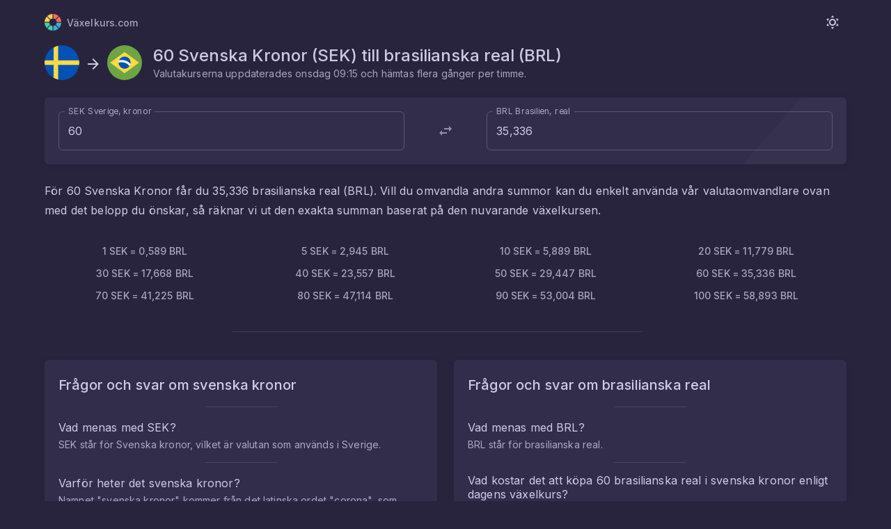

--- FILE ---
content_type: text/html; charset=utf-8
request_url: https://xn--vxelkurs-0za.com/60-sek-till-brl
body_size: 17550
content:
<!DOCTYPE html><html lang="sv"><head><meta charSet="utf-8"/><meta name="viewport" content="initial-scale=1, width=device-width"/><title>60 Svenska Kronor till Brasilianska real | Valutaomvandlare SEK till BRL - Valutaomvandlare för SEK och kryptovalutor med mid-market-kurser.</title><meta name="description" content="Gratis, snabb och effektiv valutaomvandlare till SEK från BRL baserat på mid-market-kurser (marknadens mittkurs). Valutaomvandlare för Svenska Kronor till Brasilianska real."/><meta property="og:title" content="60 Svenska Kronor till Brasilianska real | Valutaomvandlare SEK till BRL - Valutaomvandlare för SEK och kryptovalutor med mid-market-kurser."/><meta property="og:description" content="Gratis, snabb och effektiv valutaomvandlare till SEK från BRL baserat på mid-market-kurser (marknadens mittkurs). Valutaomvandlare för Svenska Kronor till Brasilianska real."/><meta property="og:image" content="https://växelkurs.com/android-chrome-512x512.png"/><meta property="og:url" content="https://växelkurs.com/60-sek-till-brl"/><meta property="og:type" content="website"/><meta property="og:site_name" content="Växelkurs.com"/><meta property="og:locale" content="sv_SE"/><meta property="og:image:width" content="512"/><meta property="og:image:height" content="512"/><meta property="og:image:alt" content="Växelkurs.com"/><meta name="next-head-count" content="14"/><link rel="preconnect" href="https://fonts.googleapis.com"/><link rel="preconnect" href="https://fonts.gstatic.com"/><link rel="apple-touch-icon" sizes="180x180" href="/apple-touch-icon.png"/><link rel="icon" type="image/png" sizes="32x32" href="/favicon-32x32.png"/><link rel="icon" type="image/png" sizes="16x16" href="/favicon-16x16.png"/><link rel="manifest" href="/site.webmanifest"/><meta name="msapplication-TileColor" content="#da532c"/><meta name="theme-color" content="#ffffff"/><link rel="preconnect" href="https://fonts.gstatic.com" crossorigin /><link rel="preload" href="/_next/static/css/23e22283813d63c7.css" as="style"/><link rel="stylesheet" href="/_next/static/css/23e22283813d63c7.css" data-n-g=""/><noscript data-n-css=""></noscript><script defer="" nomodule="" src="/_next/static/chunks/polyfills-c67a75d1b6f99dc8.js"></script><script src="/_next/static/chunks/webpack-c4acd79e87956a0e.js" defer=""></script><script src="/_next/static/chunks/framework-5429a50ba5373c56.js" defer=""></script><script src="/_next/static/chunks/main-d2ba44903cd47711.js" defer=""></script><script src="/_next/static/chunks/pages/_app-7022e64ef2a70d06.js" defer=""></script><script src="/_next/static/chunks/679-8501c853b7de41b6.js" defer=""></script><script src="/_next/static/chunks/713-4b3bbdd98644bf21.js" defer=""></script><script src="/_next/static/chunks/pages/%5Bslug%5D-0eb2ec621233865b.js" defer=""></script><script src="/_next/static/eh6Y-GdR-rwIPz9GciFj2/_buildManifest.js" defer=""></script><script src="/_next/static/eh6Y-GdR-rwIPz9GciFj2/_ssgManifest.js" defer=""></script><style data-href="https://fonts.googleapis.com/css2?family=Inter:wght@300;400;500;600;700&display=swap">@font-face{font-family:'Inter';font-style:normal;font-weight:300;font-display:swap;src:url(https://fonts.gstatic.com/s/inter/v20/UcCO3FwrK3iLTeHuS_nVMrMxCp50SjIw2boKoduKmMEVuOKfMZs.woff) format('woff')}@font-face{font-family:'Inter';font-style:normal;font-weight:400;font-display:swap;src:url(https://fonts.gstatic.com/s/inter/v20/UcCO3FwrK3iLTeHuS_nVMrMxCp50SjIw2boKoduKmMEVuLyfMZs.woff) format('woff')}@font-face{font-family:'Inter';font-style:normal;font-weight:500;font-display:swap;src:url(https://fonts.gstatic.com/s/inter/v20/UcCO3FwrK3iLTeHuS_nVMrMxCp50SjIw2boKoduKmMEVuI6fMZs.woff) format('woff')}@font-face{font-family:'Inter';font-style:normal;font-weight:600;font-display:swap;src:url(https://fonts.gstatic.com/s/inter/v20/UcCO3FwrK3iLTeHuS_nVMrMxCp50SjIw2boKoduKmMEVuGKYMZs.woff) format('woff')}@font-face{font-family:'Inter';font-style:normal;font-weight:700;font-display:swap;src:url(https://fonts.gstatic.com/s/inter/v20/UcCO3FwrK3iLTeHuS_nVMrMxCp50SjIw2boKoduKmMEVuFuYMZs.woff) format('woff')}@font-face{font-family:'Inter';font-style:normal;font-weight:300;font-display:swap;src:url(https://fonts.gstatic.com/s/inter/v20/UcC73FwrK3iLTeHuS_nVMrMxCp50SjIa2JL7W0Q5n-wU.woff2) format('woff2');unicode-range:U+0460-052F,U+1C80-1C8A,U+20B4,U+2DE0-2DFF,U+A640-A69F,U+FE2E-FE2F}@font-face{font-family:'Inter';font-style:normal;font-weight:300;font-display:swap;src:url(https://fonts.gstatic.com/s/inter/v20/UcC73FwrK3iLTeHuS_nVMrMxCp50SjIa0ZL7W0Q5n-wU.woff2) format('woff2');unicode-range:U+0301,U+0400-045F,U+0490-0491,U+04B0-04B1,U+2116}@font-face{font-family:'Inter';font-style:normal;font-weight:300;font-display:swap;src:url(https://fonts.gstatic.com/s/inter/v20/UcC73FwrK3iLTeHuS_nVMrMxCp50SjIa2ZL7W0Q5n-wU.woff2) format('woff2');unicode-range:U+1F00-1FFF}@font-face{font-family:'Inter';font-style:normal;font-weight:300;font-display:swap;src:url(https://fonts.gstatic.com/s/inter/v20/UcC73FwrK3iLTeHuS_nVMrMxCp50SjIa1pL7W0Q5n-wU.woff2) format('woff2');unicode-range:U+0370-0377,U+037A-037F,U+0384-038A,U+038C,U+038E-03A1,U+03A3-03FF}@font-face{font-family:'Inter';font-style:normal;font-weight:300;font-display:swap;src:url(https://fonts.gstatic.com/s/inter/v20/UcC73FwrK3iLTeHuS_nVMrMxCp50SjIa2pL7W0Q5n-wU.woff2) format('woff2');unicode-range:U+0102-0103,U+0110-0111,U+0128-0129,U+0168-0169,U+01A0-01A1,U+01AF-01B0,U+0300-0301,U+0303-0304,U+0308-0309,U+0323,U+0329,U+1EA0-1EF9,U+20AB}@font-face{font-family:'Inter';font-style:normal;font-weight:300;font-display:swap;src:url(https://fonts.gstatic.com/s/inter/v20/UcC73FwrK3iLTeHuS_nVMrMxCp50SjIa25L7W0Q5n-wU.woff2) format('woff2');unicode-range:U+0100-02BA,U+02BD-02C5,U+02C7-02CC,U+02CE-02D7,U+02DD-02FF,U+0304,U+0308,U+0329,U+1D00-1DBF,U+1E00-1E9F,U+1EF2-1EFF,U+2020,U+20A0-20AB,U+20AD-20C0,U+2113,U+2C60-2C7F,U+A720-A7FF}@font-face{font-family:'Inter';font-style:normal;font-weight:300;font-display:swap;src:url(https://fonts.gstatic.com/s/inter/v20/UcC73FwrK3iLTeHuS_nVMrMxCp50SjIa1ZL7W0Q5nw.woff2) format('woff2');unicode-range:U+0000-00FF,U+0131,U+0152-0153,U+02BB-02BC,U+02C6,U+02DA,U+02DC,U+0304,U+0308,U+0329,U+2000-206F,U+20AC,U+2122,U+2191,U+2193,U+2212,U+2215,U+FEFF,U+FFFD}@font-face{font-family:'Inter';font-style:normal;font-weight:400;font-display:swap;src:url(https://fonts.gstatic.com/s/inter/v20/UcC73FwrK3iLTeHuS_nVMrMxCp50SjIa2JL7W0Q5n-wU.woff2) format('woff2');unicode-range:U+0460-052F,U+1C80-1C8A,U+20B4,U+2DE0-2DFF,U+A640-A69F,U+FE2E-FE2F}@font-face{font-family:'Inter';font-style:normal;font-weight:400;font-display:swap;src:url(https://fonts.gstatic.com/s/inter/v20/UcC73FwrK3iLTeHuS_nVMrMxCp50SjIa0ZL7W0Q5n-wU.woff2) format('woff2');unicode-range:U+0301,U+0400-045F,U+0490-0491,U+04B0-04B1,U+2116}@font-face{font-family:'Inter';font-style:normal;font-weight:400;font-display:swap;src:url(https://fonts.gstatic.com/s/inter/v20/UcC73FwrK3iLTeHuS_nVMrMxCp50SjIa2ZL7W0Q5n-wU.woff2) format('woff2');unicode-range:U+1F00-1FFF}@font-face{font-family:'Inter';font-style:normal;font-weight:400;font-display:swap;src:url(https://fonts.gstatic.com/s/inter/v20/UcC73FwrK3iLTeHuS_nVMrMxCp50SjIa1pL7W0Q5n-wU.woff2) format('woff2');unicode-range:U+0370-0377,U+037A-037F,U+0384-038A,U+038C,U+038E-03A1,U+03A3-03FF}@font-face{font-family:'Inter';font-style:normal;font-weight:400;font-display:swap;src:url(https://fonts.gstatic.com/s/inter/v20/UcC73FwrK3iLTeHuS_nVMrMxCp50SjIa2pL7W0Q5n-wU.woff2) format('woff2');unicode-range:U+0102-0103,U+0110-0111,U+0128-0129,U+0168-0169,U+01A0-01A1,U+01AF-01B0,U+0300-0301,U+0303-0304,U+0308-0309,U+0323,U+0329,U+1EA0-1EF9,U+20AB}@font-face{font-family:'Inter';font-style:normal;font-weight:400;font-display:swap;src:url(https://fonts.gstatic.com/s/inter/v20/UcC73FwrK3iLTeHuS_nVMrMxCp50SjIa25L7W0Q5n-wU.woff2) format('woff2');unicode-range:U+0100-02BA,U+02BD-02C5,U+02C7-02CC,U+02CE-02D7,U+02DD-02FF,U+0304,U+0308,U+0329,U+1D00-1DBF,U+1E00-1E9F,U+1EF2-1EFF,U+2020,U+20A0-20AB,U+20AD-20C0,U+2113,U+2C60-2C7F,U+A720-A7FF}@font-face{font-family:'Inter';font-style:normal;font-weight:400;font-display:swap;src:url(https://fonts.gstatic.com/s/inter/v20/UcC73FwrK3iLTeHuS_nVMrMxCp50SjIa1ZL7W0Q5nw.woff2) format('woff2');unicode-range:U+0000-00FF,U+0131,U+0152-0153,U+02BB-02BC,U+02C6,U+02DA,U+02DC,U+0304,U+0308,U+0329,U+2000-206F,U+20AC,U+2122,U+2191,U+2193,U+2212,U+2215,U+FEFF,U+FFFD}@font-face{font-family:'Inter';font-style:normal;font-weight:500;font-display:swap;src:url(https://fonts.gstatic.com/s/inter/v20/UcC73FwrK3iLTeHuS_nVMrMxCp50SjIa2JL7W0Q5n-wU.woff2) format('woff2');unicode-range:U+0460-052F,U+1C80-1C8A,U+20B4,U+2DE0-2DFF,U+A640-A69F,U+FE2E-FE2F}@font-face{font-family:'Inter';font-style:normal;font-weight:500;font-display:swap;src:url(https://fonts.gstatic.com/s/inter/v20/UcC73FwrK3iLTeHuS_nVMrMxCp50SjIa0ZL7W0Q5n-wU.woff2) format('woff2');unicode-range:U+0301,U+0400-045F,U+0490-0491,U+04B0-04B1,U+2116}@font-face{font-family:'Inter';font-style:normal;font-weight:500;font-display:swap;src:url(https://fonts.gstatic.com/s/inter/v20/UcC73FwrK3iLTeHuS_nVMrMxCp50SjIa2ZL7W0Q5n-wU.woff2) format('woff2');unicode-range:U+1F00-1FFF}@font-face{font-family:'Inter';font-style:normal;font-weight:500;font-display:swap;src:url(https://fonts.gstatic.com/s/inter/v20/UcC73FwrK3iLTeHuS_nVMrMxCp50SjIa1pL7W0Q5n-wU.woff2) format('woff2');unicode-range:U+0370-0377,U+037A-037F,U+0384-038A,U+038C,U+038E-03A1,U+03A3-03FF}@font-face{font-family:'Inter';font-style:normal;font-weight:500;font-display:swap;src:url(https://fonts.gstatic.com/s/inter/v20/UcC73FwrK3iLTeHuS_nVMrMxCp50SjIa2pL7W0Q5n-wU.woff2) format('woff2');unicode-range:U+0102-0103,U+0110-0111,U+0128-0129,U+0168-0169,U+01A0-01A1,U+01AF-01B0,U+0300-0301,U+0303-0304,U+0308-0309,U+0323,U+0329,U+1EA0-1EF9,U+20AB}@font-face{font-family:'Inter';font-style:normal;font-weight:500;font-display:swap;src:url(https://fonts.gstatic.com/s/inter/v20/UcC73FwrK3iLTeHuS_nVMrMxCp50SjIa25L7W0Q5n-wU.woff2) format('woff2');unicode-range:U+0100-02BA,U+02BD-02C5,U+02C7-02CC,U+02CE-02D7,U+02DD-02FF,U+0304,U+0308,U+0329,U+1D00-1DBF,U+1E00-1E9F,U+1EF2-1EFF,U+2020,U+20A0-20AB,U+20AD-20C0,U+2113,U+2C60-2C7F,U+A720-A7FF}@font-face{font-family:'Inter';font-style:normal;font-weight:500;font-display:swap;src:url(https://fonts.gstatic.com/s/inter/v20/UcC73FwrK3iLTeHuS_nVMrMxCp50SjIa1ZL7W0Q5nw.woff2) format('woff2');unicode-range:U+0000-00FF,U+0131,U+0152-0153,U+02BB-02BC,U+02C6,U+02DA,U+02DC,U+0304,U+0308,U+0329,U+2000-206F,U+20AC,U+2122,U+2191,U+2193,U+2212,U+2215,U+FEFF,U+FFFD}@font-face{font-family:'Inter';font-style:normal;font-weight:600;font-display:swap;src:url(https://fonts.gstatic.com/s/inter/v20/UcC73FwrK3iLTeHuS_nVMrMxCp50SjIa2JL7W0Q5n-wU.woff2) format('woff2');unicode-range:U+0460-052F,U+1C80-1C8A,U+20B4,U+2DE0-2DFF,U+A640-A69F,U+FE2E-FE2F}@font-face{font-family:'Inter';font-style:normal;font-weight:600;font-display:swap;src:url(https://fonts.gstatic.com/s/inter/v20/UcC73FwrK3iLTeHuS_nVMrMxCp50SjIa0ZL7W0Q5n-wU.woff2) format('woff2');unicode-range:U+0301,U+0400-045F,U+0490-0491,U+04B0-04B1,U+2116}@font-face{font-family:'Inter';font-style:normal;font-weight:600;font-display:swap;src:url(https://fonts.gstatic.com/s/inter/v20/UcC73FwrK3iLTeHuS_nVMrMxCp50SjIa2ZL7W0Q5n-wU.woff2) format('woff2');unicode-range:U+1F00-1FFF}@font-face{font-family:'Inter';font-style:normal;font-weight:600;font-display:swap;src:url(https://fonts.gstatic.com/s/inter/v20/UcC73FwrK3iLTeHuS_nVMrMxCp50SjIa1pL7W0Q5n-wU.woff2) format('woff2');unicode-range:U+0370-0377,U+037A-037F,U+0384-038A,U+038C,U+038E-03A1,U+03A3-03FF}@font-face{font-family:'Inter';font-style:normal;font-weight:600;font-display:swap;src:url(https://fonts.gstatic.com/s/inter/v20/UcC73FwrK3iLTeHuS_nVMrMxCp50SjIa2pL7W0Q5n-wU.woff2) format('woff2');unicode-range:U+0102-0103,U+0110-0111,U+0128-0129,U+0168-0169,U+01A0-01A1,U+01AF-01B0,U+0300-0301,U+0303-0304,U+0308-0309,U+0323,U+0329,U+1EA0-1EF9,U+20AB}@font-face{font-family:'Inter';font-style:normal;font-weight:600;font-display:swap;src:url(https://fonts.gstatic.com/s/inter/v20/UcC73FwrK3iLTeHuS_nVMrMxCp50SjIa25L7W0Q5n-wU.woff2) format('woff2');unicode-range:U+0100-02BA,U+02BD-02C5,U+02C7-02CC,U+02CE-02D7,U+02DD-02FF,U+0304,U+0308,U+0329,U+1D00-1DBF,U+1E00-1E9F,U+1EF2-1EFF,U+2020,U+20A0-20AB,U+20AD-20C0,U+2113,U+2C60-2C7F,U+A720-A7FF}@font-face{font-family:'Inter';font-style:normal;font-weight:600;font-display:swap;src:url(https://fonts.gstatic.com/s/inter/v20/UcC73FwrK3iLTeHuS_nVMrMxCp50SjIa1ZL7W0Q5nw.woff2) format('woff2');unicode-range:U+0000-00FF,U+0131,U+0152-0153,U+02BB-02BC,U+02C6,U+02DA,U+02DC,U+0304,U+0308,U+0329,U+2000-206F,U+20AC,U+2122,U+2191,U+2193,U+2212,U+2215,U+FEFF,U+FFFD}@font-face{font-family:'Inter';font-style:normal;font-weight:700;font-display:swap;src:url(https://fonts.gstatic.com/s/inter/v20/UcC73FwrK3iLTeHuS_nVMrMxCp50SjIa2JL7W0Q5n-wU.woff2) format('woff2');unicode-range:U+0460-052F,U+1C80-1C8A,U+20B4,U+2DE0-2DFF,U+A640-A69F,U+FE2E-FE2F}@font-face{font-family:'Inter';font-style:normal;font-weight:700;font-display:swap;src:url(https://fonts.gstatic.com/s/inter/v20/UcC73FwrK3iLTeHuS_nVMrMxCp50SjIa0ZL7W0Q5n-wU.woff2) format('woff2');unicode-range:U+0301,U+0400-045F,U+0490-0491,U+04B0-04B1,U+2116}@font-face{font-family:'Inter';font-style:normal;font-weight:700;font-display:swap;src:url(https://fonts.gstatic.com/s/inter/v20/UcC73FwrK3iLTeHuS_nVMrMxCp50SjIa2ZL7W0Q5n-wU.woff2) format('woff2');unicode-range:U+1F00-1FFF}@font-face{font-family:'Inter';font-style:normal;font-weight:700;font-display:swap;src:url(https://fonts.gstatic.com/s/inter/v20/UcC73FwrK3iLTeHuS_nVMrMxCp50SjIa1pL7W0Q5n-wU.woff2) format('woff2');unicode-range:U+0370-0377,U+037A-037F,U+0384-038A,U+038C,U+038E-03A1,U+03A3-03FF}@font-face{font-family:'Inter';font-style:normal;font-weight:700;font-display:swap;src:url(https://fonts.gstatic.com/s/inter/v20/UcC73FwrK3iLTeHuS_nVMrMxCp50SjIa2pL7W0Q5n-wU.woff2) format('woff2');unicode-range:U+0102-0103,U+0110-0111,U+0128-0129,U+0168-0169,U+01A0-01A1,U+01AF-01B0,U+0300-0301,U+0303-0304,U+0308-0309,U+0323,U+0329,U+1EA0-1EF9,U+20AB}@font-face{font-family:'Inter';font-style:normal;font-weight:700;font-display:swap;src:url(https://fonts.gstatic.com/s/inter/v20/UcC73FwrK3iLTeHuS_nVMrMxCp50SjIa25L7W0Q5n-wU.woff2) format('woff2');unicode-range:U+0100-02BA,U+02BD-02C5,U+02C7-02CC,U+02CE-02D7,U+02DD-02FF,U+0304,U+0308,U+0329,U+1D00-1DBF,U+1E00-1E9F,U+1EF2-1EFF,U+2020,U+20A0-20AB,U+20AD-20C0,U+2113,U+2C60-2C7F,U+A720-A7FF}@font-face{font-family:'Inter';font-style:normal;font-weight:700;font-display:swap;src:url(https://fonts.gstatic.com/s/inter/v20/UcC73FwrK3iLTeHuS_nVMrMxCp50SjIa1ZL7W0Q5nw.woff2) format('woff2');unicode-range:U+0000-00FF,U+0131,U+0152-0153,U+02BB-02BC,U+02C6,U+02DA,U+02DC,U+0304,U+0308,U+0329,U+2000-206F,U+20AC,U+2122,U+2191,U+2193,U+2212,U+2215,U+FEFF,U+FFFD}</style></head><body><div id="__next"><style data-emotion="css-global 1okk6z7">html{-webkit-font-smoothing:antialiased;-moz-osx-font-smoothing:grayscale;box-sizing:border-box;-webkit-text-size-adjust:100%;}*,*::before,*::after{box-sizing:inherit;}strong,b{font-weight:700;}body{margin:0;color:rgba(231, 227, 252, 0.87);font-family:Inter,sans-serif,-apple-system,BlinkMacSystemFont,"Segoe UI",Roboto,"Helvetica Neue",Arial,sans-serif,"Apple Color Emoji","Segoe UI Emoji","Segoe UI Symbol";font-weight:400;font-size:1rem;line-height:1.5;letter-spacing:0.15px;background-color:#28243D;}@media print{body{background-color:#FFF;}}body::backdrop{background-color:#28243D;}</style><style data-emotion="css-global aiwdxa">.ps__rail-y{z-index:1;right:0!important;left:auto!important;}.ps__rail-y:hover,.ps__rail-y:focus,.ps__rail-y.ps--clicking{background-color:#423D5D!important;}.ps__rail-y .ps__thumb-y{right:3px!important;left:auto!important;background-color:#504B6D!important;}.layout-vertical-nav .ps__rail-y .ps__thumb-y{width:4px;background-color:#504B6D!important;}.layout-vertical-nav .ps__rail-y:hover,.layout-vertical-nav .ps__rail-y:focus,.layout-vertical-nav .ps__rail-y.ps--clicking{background-color:transparent!important;}.layout-vertical-nav .ps__rail-y:hover .ps__thumb-y,.layout-vertical-nav .ps__rail-y:focus .ps__thumb-y,.layout-vertical-nav .ps__rail-y.ps--clicking .ps__thumb-y{width:6px;}#nprogress{pointer-events:none;}#nprogress .bar{left:0;top:0;height:3px;width:100%;z-index:2000;position:fixed;background-color:#9155FD;}</style><style data-emotion="css uinsfl">.css-uinsfl{height:100%;display:-webkit-box;display:-webkit-flex;display:-ms-flexbox;display:flex;}</style><div class="layout-wrapper css-uinsfl"><style data-emotion="css rg7m5b">.css-rg7m5b{-webkit-box-flex:1;-webkit-flex-grow:1;-ms-flex-positive:1;flex-grow:1;min-width:0;max-width:1200px;display:-webkit-box;display:-webkit-flex;display:-ms-flexbox;display:flex;min-height:100vh;-webkit-flex-direction:column;-ms-flex-direction:column;flex-direction:column;-webkit-box-pack:center;-ms-flex-pack:center;-webkit-justify-content:center;justify-content:center;margin:auto;}</style><style data-emotion="css 69z0ul">.css-69z0ul{-webkit-box-flex:1;-webkit-flex-grow:1;-ms-flex-positive:1;flex-grow:1;min-width:0;max-width:1200px;display:-webkit-box;display:-webkit-flex;display:-ms-flexbox;display:flex;min-height:100vh;-webkit-flex-direction:column;-ms-flex-direction:column;flex-direction:column;-webkit-box-pack:center;-ms-flex-pack:center;-webkit-justify-content:center;justify-content:center;margin:auto;}</style><div class="layout-content-wrapper MuiBox-root css-69z0ul"><style data-emotion="css 1xrupkq">.css-1xrupkq{-webkit-transition:none;transition:none;-webkit-align-items:center;-webkit-box-align:center;-ms-flex-align:center;align-items:center;-webkit-box-pack:center;-ms-flex-pack:center;-webkit-justify-content:center;justify-content:center;padding:0rem 1.5rem;background-color:transparent;color:rgba(231, 227, 252, 0.87);min-height:64px;}@media (max-width:599.95px){.css-1xrupkq{padding-left:1rem;padding-right:1rem;}}</style><style data-emotion="css 11qiimm">.css-11qiimm{display:-webkit-box;display:-webkit-flex;display:-ms-flexbox;display:flex;-webkit-flex-direction:column;-ms-flex-direction:column;flex-direction:column;width:100%;box-sizing:border-box;-webkit-flex-shrink:0;-ms-flex-negative:0;flex-shrink:0;position:static;-webkit-transition:none;transition:none;-webkit-align-items:center;-webkit-box-align:center;-ms-flex-align:center;align-items:center;-webkit-box-pack:center;-ms-flex-pack:center;-webkit-justify-content:center;justify-content:center;padding:0rem 1.5rem;background-color:transparent;color:rgba(231, 227, 252, 0.87);min-height:64px;}@media (max-width:599.95px){.css-11qiimm{padding-left:1rem;padding-right:1rem;}}</style><style data-emotion="css 1d93xz">.css-1d93xz{background-color:#312D4B;color:rgba(231, 227, 252, 0.87);-webkit-transition:box-shadow 300ms cubic-bezier(0.4, 0, 0.2, 1) 0ms;transition:box-shadow 300ms cubic-bezier(0.4, 0, 0.2, 1) 0ms;box-shadow:none;background-image:linear-gradient(rgba(255, 255, 255, 0), rgba(255, 255, 255, 0));background-image:none;display:-webkit-box;display:-webkit-flex;display:-ms-flexbox;display:flex;-webkit-flex-direction:column;-ms-flex-direction:column;flex-direction:column;width:100%;box-sizing:border-box;-webkit-flex-shrink:0;-ms-flex-negative:0;flex-shrink:0;position:static;-webkit-transition:none;transition:none;-webkit-align-items:center;-webkit-box-align:center;-ms-flex-align:center;align-items:center;-webkit-box-pack:center;-ms-flex-pack:center;-webkit-justify-content:center;justify-content:center;padding:0rem 1.5rem;background-color:transparent;color:rgba(231, 227, 252, 0.87);min-height:64px;}@media (max-width:599.95px){.css-1d93xz{padding-left:1rem;padding-right:1rem;}}</style><header class="MuiPaper-root MuiPaper-elevation MuiPaper-elevation0 MuiAppBar-root MuiAppBar-colorDefault MuiAppBar-positionStatic layout-navbar css-1d93xz"><style data-emotion="css eim2l2">.css-eim2l2{width:100%;border-bottom-left-radius:10px;border-bottom-right-radius:10px;padding:0rem!important;min-height:64px!important;-webkit-transition:padding .25s ease-in-out,box-shadow .25s ease-in-out,backdrop-filter .25s ease-in-out,background-color .25s ease-in-out;transition:padding .25s ease-in-out,box-shadow .25s ease-in-out,backdrop-filter .25s ease-in-out,background-color .25s ease-in-out;}@media (min-width:1440px){.css-eim2l2{max-width:calc(1440px - 1.5rem * 2);}}</style><style data-emotion="css 6h6gtn">.css-6h6gtn{position:relative;display:-webkit-box;display:-webkit-flex;display:-ms-flexbox;display:flex;-webkit-align-items:center;-webkit-box-align:center;-ms-flex-align:center;align-items:center;padding-left:0.5rem;padding-right:0.5rem;min-height:64px;width:100%;border-bottom-left-radius:10px;border-bottom-right-radius:10px;padding:0rem!important;min-height:64px!important;-webkit-transition:padding .25s ease-in-out,box-shadow .25s ease-in-out,backdrop-filter .25s ease-in-out,background-color .25s ease-in-out;transition:padding .25s ease-in-out,box-shadow .25s ease-in-out,backdrop-filter .25s ease-in-out,background-color .25s ease-in-out;}@media (min-width:600px){.css-6h6gtn{padding-left:0.75rem;padding-right:0.75rem;}}@media (min-width:1440px){.css-6h6gtn{max-width:calc(1440px - 1.5rem * 2);}}</style><div class="MuiToolbar-root MuiToolbar-gutters MuiToolbar-regular navbar-content-container css-6h6gtn"><style data-emotion="css 12d2mry">.css-12d2mry{width:100%;display:-webkit-box;display:-webkit-flex;display:-ms-flexbox;display:flex;-webkit-align-items:center;-webkit-box-align:center;-ms-flex-align:center;align-items:center;-webkit-box-pack:justify;-webkit-justify-content:space-between;justify-content:space-between;}</style><div class="MuiBox-root css-12d2mry"><style data-emotion="css 10kuq41">.css-10kuq41{margin-right:0.5rem;display:-webkit-box;display:-webkit-flex;display:-ms-flexbox;display:flex;-webkit-align-items:center;-webkit-box-align:center;-ms-flex-align:center;align-items:center;}</style><div class="actions-left MuiBox-root css-10kuq41"><a style="color:inherit;text-decoration:inherit" href="/"><style data-emotion="css knr6ib">.css-knr6ib{display:-webkit-box;display:-webkit-flex;display:-ms-flexbox;display:flex;-webkit-flex-direction:row;-ms-flex-direction:row;flex-direction:row;-webkit-align-items:center;-webkit-box-align:center;-ms-flex-align:center;align-items:center;}.css-knr6ib>:not(style):not(style){margin:0;}.css-knr6ib>:not(style)~:not(style){margin-left:0.5rem;}</style><div class="MuiStack-root css-knr6ib"><style data-emotion="css 15p9n5u">.css-15p9n5u{height:24px;}</style><img alt="trophy" src="/android-chrome-512x512.png" class="css-15p9n5u"/><style data-emotion="css 1hv4jup">.css-1hv4jup{margin:0;font-family:Inter,sans-serif,-apple-system,BlinkMacSystemFont,"Segoe UI",Roboto,"Helvetica Neue",Arial,sans-serif,"Apple Color Emoji","Segoe UI Emoji","Segoe UI Symbol";font-weight:500;font-size:0.875rem;line-height:1.57;letter-spacing:0.1px;color:rgba(231, 227, 252, 0.68);}</style><h6 class="MuiTypography-root MuiTypography-subtitle2 css-1hv4jup">Växelkurs.com</h6></div></a></div><style data-emotion="css 70qvj9">.css-70qvj9{display:-webkit-box;display:-webkit-flex;display:-ms-flexbox;display:flex;-webkit-align-items:center;-webkit-box-align:center;-ms-flex-align:center;align-items:center;}</style><div class="actions-right MuiBox-root css-70qvj9"><style data-emotion="css 1e1otmx">.css-1e1otmx{text-align:center;-webkit-flex:0 0 auto;-ms-flex:0 0 auto;flex:0 0 auto;font-size:1.5rem;padding:8px;border-radius:50%;overflow:visible;color:rgba(231, 227, 252, 0.54);-webkit-transition:background-color 150ms cubic-bezier(0.4, 0, 0.2, 1) 0ms;transition:background-color 150ms cubic-bezier(0.4, 0, 0.2, 1) 0ms;color:inherit;}.css-1e1otmx:hover{background-color:rgba(231, 227, 252, 0.08);}@media (hover: none){.css-1e1otmx:hover{background-color:transparent;}}.css-1e1otmx.Mui-disabled{background-color:transparent;color:rgba(231, 227, 252, 0.3);}</style><style data-emotion="css fzcu4k">.css-fzcu4k{display:-webkit-inline-box;display:-webkit-inline-flex;display:-ms-inline-flexbox;display:inline-flex;-webkit-align-items:center;-webkit-box-align:center;-ms-flex-align:center;align-items:center;-webkit-box-pack:center;-ms-flex-pack:center;-webkit-justify-content:center;justify-content:center;position:relative;box-sizing:border-box;-webkit-tap-highlight-color:transparent;background-color:transparent;outline:0;border:0;margin:0;border-radius:0;padding:0;cursor:pointer;-webkit-user-select:none;-moz-user-select:none;-ms-user-select:none;user-select:none;vertical-align:middle;-moz-appearance:none;-webkit-appearance:none;-webkit-text-decoration:none;text-decoration:none;color:inherit;text-align:center;-webkit-flex:0 0 auto;-ms-flex:0 0 auto;flex:0 0 auto;font-size:1.5rem;padding:8px;border-radius:50%;overflow:visible;color:rgba(231, 227, 252, 0.54);-webkit-transition:background-color 150ms cubic-bezier(0.4, 0, 0.2, 1) 0ms;transition:background-color 150ms cubic-bezier(0.4, 0, 0.2, 1) 0ms;color:inherit;}.css-fzcu4k::-moz-focus-inner{border-style:none;}.css-fzcu4k.Mui-disabled{pointer-events:none;cursor:default;}@media print{.css-fzcu4k{-webkit-print-color-adjust:exact;color-adjust:exact;}}.css-fzcu4k:hover{background-color:rgba(231, 227, 252, 0.08);}@media (hover: none){.css-fzcu4k:hover{background-color:transparent;}}.css-fzcu4k.Mui-disabled{background-color:transparent;color:rgba(231, 227, 252, 0.3);}</style><button class="MuiButtonBase-root MuiIconButton-root MuiIconButton-colorInherit MuiIconButton-sizeMedium css-fzcu4k" tabindex="0" type="button" aria-haspopup="true"><style data-emotion="css vubbuv">.css-vubbuv{-webkit-user-select:none;-moz-user-select:none;-ms-user-select:none;user-select:none;width:1em;height:1em;display:inline-block;fill:currentColor;-webkit-flex-shrink:0;-ms-flex-negative:0;flex-shrink:0;-webkit-transition:fill 200ms cubic-bezier(0.4, 0, 0.2, 1) 0ms;transition:fill 200ms cubic-bezier(0.4, 0, 0.2, 1) 0ms;font-size:1.5rem;}</style><svg class="MuiSvgIcon-root MuiSvgIcon-fontSizeMedium css-vubbuv" focusable="false" aria-hidden="true" viewBox="0 0 24 24" data-testid="WeatherSunnyIcon"><path d="M12,7A5,5 0 0,1 17,12A5,5 0 0,1 12,17A5,5 0 0,1 7,12A5,5 0 0,1 12,7M12,9A3,3 0 0,0 9,12A3,3 0 0,0 12,15A3,3 0 0,0 15,12A3,3 0 0,0 12,9M12,2L14.39,5.42C13.65,5.15 12.84,5 12,5C11.16,5 10.35,5.15 9.61,5.42L12,2M3.34,7L7.5,6.65C6.9,7.16 6.36,7.78 5.94,8.5C5.5,9.24 5.25,10 5.11,10.79L3.34,7M3.36,17L5.12,13.23C5.26,14 5.53,14.78 5.95,15.5C6.37,16.24 6.91,16.86 7.5,17.37L3.36,17M20.65,7L18.88,10.79C18.74,10 18.47,9.23 18.05,8.5C17.63,7.78 17.1,7.15 16.5,6.64L20.65,7M20.64,17L16.5,17.36C17.09,16.85 17.62,16.22 18.04,15.5C18.46,14.77 18.73,14 18.87,13.21L20.64,17M12,22L9.59,18.56C10.33,18.83 11.14,19 12,19C12.82,19 13.63,18.83 14.37,18.56L12,22Z"></path></svg></button></div></div></div></header><style data-emotion="css exejea">.css-exejea{-webkit-box-flex:1;-webkit-flex-grow:1;-ms-flex-positive:1;flex-grow:1;width:100%;padding:1.5rem;padding-top:0rem;-webkit-transition:padding .25s ease-in-out;transition:padding .25s ease-in-out;margin-left:auto;margin-right:auto;}@media (max-width:599.95px){.css-exejea{padding-left:1rem;padding-right:1rem;}}@media (min-width:1200px){.css-exejea{max-width:100%;}}@media (min-width:1440px){.css-exejea{max-width:1440px;}}</style><main class="layout-page-content css-exejea"><style data-emotion="css pqi4bf">.css-pqi4bf .apexcharts-canvas line[stroke='transparent']{display:none;}.css-pqi4bf .apexcharts-canvas .apexcharts-xaxis>line,.css-pqi4bf .apexcharts-canvas .apexcharts-yaxis>line{stroke:rgba(231, 227, 252, 0.12);}.css-pqi4bf .apexcharts-canvas .apexcharts-xaxis-tick,.css-pqi4bf .apexcharts-canvas .apexcharts-yaxis-tick{stroke:rgba(231, 227, 252, 0.12);}.css-pqi4bf .apexcharts-canvas .apexcharts-tooltip{box-shadow:0px 4px 8px -4px rgba(19, 17, 32, 0.42);border-color:rgba(231, 227, 252, 0.12);background:#312D4B;}.css-pqi4bf .apexcharts-canvas .apexcharts-tooltip .apexcharts-tooltip-title{font-weight:600;border-color:rgba(231, 227, 252, 0.12);background:#312D4B;}.css-pqi4bf .apexcharts-canvas .apexcharts-tooltip.apexcharts-theme-dark .apexcharts-tooltip-text-label,.css-pqi4bf .apexcharts-canvas .apexcharts-tooltip.apexcharts-theme-dark .apexcharts-tooltip-text-value{color:#FFF;}.css-pqi4bf .apexcharts-canvas .apexcharts-tooltip .bar-chart{padding:0.5rem 0.625rem;}.css-pqi4bf .apexcharts-canvas .apexcharts-xaxistooltip{border-color:rgba(231, 227, 252, 0.12);background:#28243D;}.css-pqi4bf .apexcharts-canvas .apexcharts-xaxistooltip .apexcharts-xaxistooltip-text{color:rgba(231, 227, 252, 0.87);}.css-pqi4bf .apexcharts-canvas .apexcharts-xaxistooltip:after{border-bottom-color:#28243D;}.css-pqi4bf .apexcharts-canvas .apexcharts-xaxistooltip:before{border-bottom-color:rgba(231, 227, 252, 0.12);}.css-pqi4bf .apexcharts-canvas .apexcharts-yaxistooltip{border-color:rgba(231, 227, 252, 0.12);background:#28243D;}.css-pqi4bf .apexcharts-canvas .apexcharts-yaxistooltip .apexcharts-yaxistooltip-text{color:rgba(231, 227, 252, 0.87);}.css-pqi4bf .apexcharts-canvas .apexcharts-yaxistooltip:after{border-left-color:#28243D;}.css-pqi4bf .apexcharts-canvas .apexcharts-yaxistooltip:before{border-left-color:rgba(231, 227, 252, 0.12);}.css-pqi4bf .apexcharts-canvas .apexcharts-text,.css-pqi4bf .apexcharts-canvas .apexcharts-tooltip-text,.css-pqi4bf .apexcharts-canvas .apexcharts-datalabel-label,.css-pqi4bf .apexcharts-canvas .apexcharts-datalabel{-webkit-filter:none;filter:none;font-weight:400;fill:rgba(231, 227, 252, 0.87);font-family:Inter,sans-serif,-apple-system,BlinkMacSystemFont,"Segoe UI",Roboto,"Helvetica Neue",Arial,sans-serif,"Apple Color Emoji","Segoe UI Emoji","Segoe UI Symbol"!important;}.css-pqi4bf .apexcharts-canvas .apexcharts-pie-label{-webkit-filter:none;filter:none;fill:#FFF;}.css-pqi4bf .apexcharts-canvas .apexcharts-pie .apexcharts-datalabel-label,.css-pqi4bf .apexcharts-canvas .apexcharts-pie .apexcharts-datalabel-value{font-size:1.5rem;}.css-pqi4bf .apexcharts-canvas .apexcharts-marker{box-shadow:none;}.css-pqi4bf .apexcharts-canvas .apexcharts-legend-series{margin:0.1875rem 0.5rem!important;}.css-pqi4bf .apexcharts-canvas .apexcharts-legend-series .apexcharts-legend-text{margin-left:0.1875rem;color:rgba(231, 227, 252, 0.87)!important;}.css-pqi4bf .apexcharts-canvas .apexcharts-xcrosshairs,.css-pqi4bf .apexcharts-canvas .apexcharts-ycrosshairs,.css-pqi4bf .apexcharts-canvas .apexcharts-gridline{stroke:rgba(231, 227, 252, 0.12);}.css-pqi4bf .apexcharts-canvas .apexcharts-heatmap-rect{stroke:#28243D;}.css-pqi4bf .apexcharts-canvas .apexcharts-radialbar>g>g:first-of-type .apexcharts-radialbar-area{stroke:#28243D;}.css-pqi4bf .apexcharts-canvas .apexcharts-radar-series polygon{stroke:rgba(231, 227, 252, 0.12);fill:#312D4B;}.css-pqi4bf .apexcharts-canvas .apexcharts-radar-series line{stroke:rgba(231, 227, 252, 0.12);}</style><div class="css-pqi4bf"><style data-emotion="css h2qpui">.css-h2qpui{box-sizing:border-box;display:-webkit-box;display:-webkit-flex;display:-ms-flexbox;display:flex;-webkit-box-flex-wrap:wrap;-webkit-flex-wrap:wrap;-ms-flex-wrap:wrap;flex-wrap:wrap;width:100%;-webkit-flex-direction:row;-ms-flex-direction:row;flex-direction:row;margin-top:-1.5rem;width:calc(100% + 1.5rem);margin-left:-1.5rem;}.css-h2qpui>.MuiGrid-item{padding-top:1.5rem;}.css-h2qpui>.MuiGrid-item{padding-left:1.5rem;}</style><div class="MuiGrid-root MuiGrid-container MuiGrid-spacing-xs-6 css-h2qpui"><style data-emotion="css 15j76c0">.css-15j76c0{box-sizing:border-box;margin:0;-webkit-flex-direction:row;-ms-flex-direction:row;flex-direction:row;-webkit-flex-basis:100%;-ms-flex-preferred-size:100%;flex-basis:100%;-webkit-box-flex:0;-webkit-flex-grow:0;-ms-flex-positive:0;flex-grow:0;max-width:100%;}@media (min-width:600px){.css-15j76c0{-webkit-flex-basis:100%;-ms-flex-preferred-size:100%;flex-basis:100%;-webkit-box-flex:0;-webkit-flex-grow:0;-ms-flex-positive:0;flex-grow:0;max-width:100%;}}@media (min-width:900px){.css-15j76c0{-webkit-flex-basis:100%;-ms-flex-preferred-size:100%;flex-basis:100%;-webkit-box-flex:0;-webkit-flex-grow:0;-ms-flex-positive:0;flex-grow:0;max-width:100%;}}@media (min-width:1200px){.css-15j76c0{-webkit-flex-basis:100%;-ms-flex-preferred-size:100%;flex-basis:100%;-webkit-box-flex:0;-webkit-flex-grow:0;-ms-flex-positive:0;flex-grow:0;max-width:100%;}}@media (min-width:1536px){.css-15j76c0{-webkit-flex-basis:100%;-ms-flex-preferred-size:100%;flex-basis:100%;-webkit-box-flex:0;-webkit-flex-grow:0;-ms-flex-positive:0;flex-grow:0;max-width:100%;}}</style><div class="MuiGrid-root MuiGrid-item MuiGrid-grid-xs-12 css-15j76c0"><style data-emotion="css 1etbmc7">.css-1etbmc7{display:-webkit-box;display:-webkit-flex;display:-ms-flexbox;display:flex;-webkit-flex-direction:column;-ms-flex-direction:column;flex-direction:column;-webkit-align-items:center;-webkit-box-align:center;-ms-flex-align:center;align-items:center;}@media (min-width:0px){.css-1etbmc7{-webkit-flex-direction:column;-ms-flex-direction:column;flex-direction:column;}.css-1etbmc7>:not(style):not(style){margin:0;}.css-1etbmc7>:not(style)~:not(style){margin-top:1.5rem;}}@media (min-width:600px){.css-1etbmc7{-webkit-flex-direction:row;-ms-flex-direction:row;flex-direction:row;}.css-1etbmc7>:not(style):not(style){margin:0;}.css-1etbmc7>:not(style)~:not(style){margin-left:1rem;}}</style><div class="MuiStack-root css-1etbmc7"><div class="MuiStack-root css-knr6ib"><img data-testid="circle-country-flag" height="50" title="se" src="https://hatscripts.github.io/circle-flags/flags/se.svg"/><style data-emotion="css 1jgtvd5">.css-1jgtvd5{-webkit-user-select:none;-moz-user-select:none;-ms-user-select:none;user-select:none;width:1em;height:1em;overflow:hidden;display:inline-block;text-align:center;-webkit-flex-shrink:0;-ms-flex-negative:0;flex-shrink:0;font-size:1.5rem;}</style><span class="material-icons notranslate MuiIcon-root MuiIcon-fontSizeMedium css-1jgtvd5" aria-hidden="true"><svg class="MuiSvgIcon-root MuiSvgIcon-fontSizeMedium css-vubbuv" focusable="false" aria-hidden="true" viewBox="0 0 24 24" data-testid="ArrowRightIcon"><path d="M4,11V13H16L10.5,18.5L11.92,19.92L19.84,12L11.92,4.08L10.5,5.5L16,11H4Z"></path></svg></span><img data-testid="circle-country-flag" height="50" title="br" src="https://hatscripts.github.io/circle-flags/flags/br.svg"/></div><style data-emotion="css j7qwjs">.css-j7qwjs{display:-webkit-box;display:-webkit-flex;display:-ms-flexbox;display:flex;-webkit-flex-direction:column;-ms-flex-direction:column;flex-direction:column;}</style><div class="MuiStack-root css-j7qwjs"><style data-emotion="css e4gjti">.css-e4gjti{margin:0;font-family:Inter,sans-serif,-apple-system,BlinkMacSystemFont,"Segoe UI",Roboto,"Helvetica Neue",Arial,sans-serif,"Apple Color Emoji","Segoe UI Emoji","Segoe UI Symbol";font-weight:500;font-size:1.25rem;line-height:1.334;letter-spacing:0;color:rgba(231, 227, 252, 0.87);}@media (min-width:600px){.css-e4gjti{font-size:1.3118rem;}}@media (min-width:900px){.css-e4gjti{font-size:1.4993rem;}}@media (min-width:1200px){.css-e4gjti{font-size:1.4993rem;}}</style><h1 class="MuiTypography-root MuiTypography-h5 css-e4gjti">60 <!-- --> <!-- -->Svenska Kronor<!-- --> (<!-- -->SEK<!-- -->) till <!-- -->brasilianska real<!-- --> (<!-- -->BRL<!-- -->)</h1><style data-emotion="css ychhn">.css-ychhn{margin:0;font-family:Inter,sans-serif,-apple-system,BlinkMacSystemFont,"Segoe UI",Roboto,"Helvetica Neue",Arial,sans-serif,"Apple Color Emoji","Segoe UI Emoji","Segoe UI Symbol";font-weight:400;font-size:0.875rem;line-height:1.5;letter-spacing:0.15px;color:rgba(231, 227, 252, 0.68);}</style><p class="MuiTypography-root MuiTypography-body2 css-ychhn">Valutakurserna uppdaterades <!-- -->onsdag 09:15<!-- --> och hämtas flera gånger per timme.</p></div></div></div><div class="MuiGrid-root MuiGrid-item MuiGrid-grid-xs-12 css-15j76c0"><style data-emotion="css 1a7g07p">.css-1a7g07p{overflow:hidden;box-shadow:0px 2px 10px 0px rgba(19, 17, 32, 0.1);position:relative;}.css-1a7g07p .card-more-options{margin-top:-0.25rem;margin-right:-0.75rem;}</style><style data-emotion="css 1o1eev0">.css-1o1eev0{background-color:#312D4B;color:rgba(231, 227, 252, 0.87);-webkit-transition:box-shadow 300ms cubic-bezier(0.4, 0, 0.2, 1) 0ms;transition:box-shadow 300ms cubic-bezier(0.4, 0, 0.2, 1) 0ms;border-radius:6px;box-shadow:0px 2px 1px -1px rgba(19, 17, 32, 0.2),0px 1px 1px 0px rgba(19, 17, 32, 0.14),0px 1px 3px 0px rgba(19, 17, 32, 0.12);background-image:linear-gradient(rgba(255, 255, 255, 0.05), rgba(255, 255, 255, 0.05));background-image:none;overflow:hidden;box-shadow:0px 2px 10px 0px rgba(19, 17, 32, 0.1);position:relative;}.css-1o1eev0 .card-more-options{margin-top:-0.25rem;margin-right:-0.75rem;}</style><div class="MuiPaper-root MuiPaper-elevation MuiPaper-rounded MuiPaper-elevation1 MuiCard-root css-1o1eev0"><style data-emotion="css 12evlce">.css-12evlce{padding:16px;padding:1.25rem;}.css-12evlce:last-child{padding-bottom:24px;}.css-12evlce+.MuiCardContent-root{padding-top:0;}.css-12evlce:last-of-type{padding-bottom:1.25rem;}.css-12evlce+.MuiCardActions-root{padding-top:0;}</style><div class="MuiCardContent-root css-12evlce"><style data-emotion="css 1vzedo3">.css-1vzedo3{right:0;bottom:0;height:170px;position:absolute;}</style><img alt="triangle background" src="/images/misc/triangle-dark.png" class="css-1vzedo3"/><div class="MuiGrid-root MuiGrid-container MuiGrid-spacing-xs-6 css-h2qpui"><style data-emotion="css rtd6rn">.css-rtd6rn{box-sizing:border-box;margin:0;-webkit-flex-direction:row;-ms-flex-direction:row;flex-direction:row;-webkit-flex-basis:100%;-ms-flex-preferred-size:100%;flex-basis:100%;-webkit-box-flex:0;-webkit-flex-grow:0;-ms-flex-positive:0;flex-grow:0;max-width:100%;}@media (min-width:600px){.css-rtd6rn{-webkit-flex-basis:45.833333%;-ms-flex-preferred-size:45.833333%;flex-basis:45.833333%;-webkit-box-flex:0;-webkit-flex-grow:0;-ms-flex-positive:0;flex-grow:0;max-width:45.833333%;}}@media (min-width:900px){.css-rtd6rn{-webkit-flex-basis:45.833333%;-ms-flex-preferred-size:45.833333%;flex-basis:45.833333%;-webkit-box-flex:0;-webkit-flex-grow:0;-ms-flex-positive:0;flex-grow:0;max-width:45.833333%;}}@media (min-width:1200px){.css-rtd6rn{-webkit-flex-basis:45.833333%;-ms-flex-preferred-size:45.833333%;flex-basis:45.833333%;-webkit-box-flex:0;-webkit-flex-grow:0;-ms-flex-positive:0;flex-grow:0;max-width:45.833333%;}}@media (min-width:1536px){.css-rtd6rn{-webkit-flex-basis:45.833333%;-ms-flex-preferred-size:45.833333%;flex-basis:45.833333%;-webkit-box-flex:0;-webkit-flex-grow:0;-ms-flex-positive:0;flex-grow:0;max-width:45.833333%;}}</style><div class="MuiGrid-root MuiGrid-item MuiGrid-grid-xs-12 MuiGrid-grid-sm-5.5 css-rtd6rn"><style data-emotion="css feqhe6">.css-feqhe6{display:-webkit-inline-box;display:-webkit-inline-flex;display:-ms-inline-flexbox;display:inline-flex;-webkit-flex-direction:column;-ms-flex-direction:column;flex-direction:column;position:relative;min-width:0;padding:0;margin:0;border:0;vertical-align:top;width:100%;}</style><div class="MuiFormControl-root MuiFormControl-fullWidth MuiTextField-root css-feqhe6"><style data-emotion="css 1ilopqd">.css-1ilopqd{display:block;transform-origin:top left;white-space:nowrap;overflow:hidden;text-overflow:ellipsis;max-width:calc(133% - 32px);position:absolute;left:0;top:0;-webkit-transform:translate(14px, -9px) scale(0.75);-moz-transform:translate(14px, -9px) scale(0.75);-ms-transform:translate(14px, -9px) scale(0.75);transform:translate(14px, -9px) scale(0.75);-webkit-transition:color 200ms cubic-bezier(0.0, 0, 0.2, 1) 0ms,-webkit-transform 200ms cubic-bezier(0.0, 0, 0.2, 1) 0ms,max-width 200ms cubic-bezier(0.0, 0, 0.2, 1) 0ms;transition:color 200ms cubic-bezier(0.0, 0, 0.2, 1) 0ms,transform 200ms cubic-bezier(0.0, 0, 0.2, 1) 0ms,max-width 200ms cubic-bezier(0.0, 0, 0.2, 1) 0ms;z-index:1;pointer-events:auto;-webkit-user-select:none;-moz-user-select:none;-ms-user-select:none;user-select:none;color:rgba(231, 227, 252, 0.68);}</style><style data-emotion="css 1bo210">.css-1bo210{color:rgba(231, 227, 252, 0.87);font-family:Inter,sans-serif,-apple-system,BlinkMacSystemFont,"Segoe UI",Roboto,"Helvetica Neue",Arial,sans-serif,"Apple Color Emoji","Segoe UI Emoji","Segoe UI Symbol";font-weight:400;font-size:1rem;line-height:1.4375em;letter-spacing:0.15px;padding:0;position:relative;display:block;transform-origin:top left;white-space:nowrap;overflow:hidden;text-overflow:ellipsis;max-width:calc(133% - 32px);position:absolute;left:0;top:0;-webkit-transform:translate(14px, -9px) scale(0.75);-moz-transform:translate(14px, -9px) scale(0.75);-ms-transform:translate(14px, -9px) scale(0.75);transform:translate(14px, -9px) scale(0.75);-webkit-transition:color 200ms cubic-bezier(0.0, 0, 0.2, 1) 0ms,-webkit-transform 200ms cubic-bezier(0.0, 0, 0.2, 1) 0ms,max-width 200ms cubic-bezier(0.0, 0, 0.2, 1) 0ms;transition:color 200ms cubic-bezier(0.0, 0, 0.2, 1) 0ms,transform 200ms cubic-bezier(0.0, 0, 0.2, 1) 0ms,max-width 200ms cubic-bezier(0.0, 0, 0.2, 1) 0ms;z-index:1;pointer-events:auto;-webkit-user-select:none;-moz-user-select:none;-ms-user-select:none;user-select:none;color:rgba(231, 227, 252, 0.68);}.css-1bo210.Mui-focused{color:#9155FD;}.css-1bo210.Mui-disabled{color:rgba(231, 227, 252, 0.38);}.css-1bo210.Mui-error{color:#FF4C51;}</style><label class="MuiFormLabel-root MuiInputLabel-root MuiInputLabel-formControl MuiInputLabel-animated MuiInputLabel-shrink MuiInputLabel-sizeMedium MuiInputLabel-outlined MuiFormLabel-colorPrimary MuiFormLabel-filled MuiInputLabel-root MuiInputLabel-formControl MuiInputLabel-animated MuiInputLabel-shrink MuiInputLabel-sizeMedium MuiInputLabel-outlined css-1bo210" data-shrink="true" for=":R6dakal5af6:" id=":R6dakal5af6:-label">SEK Sverige, kronor</label><style data-emotion="css-global 1prfaxn">@-webkit-keyframes mui-auto-fill{from{display:block;}}@keyframes mui-auto-fill{from{display:block;}}@-webkit-keyframes mui-auto-fill-cancel{from{display:block;}}@keyframes mui-auto-fill-cancel{from{display:block;}}</style><style data-emotion="css 10plpmp">.css-10plpmp{font-family:Inter,sans-serif,-apple-system,BlinkMacSystemFont,"Segoe UI",Roboto,"Helvetica Neue",Arial,sans-serif,"Apple Color Emoji","Segoe UI Emoji","Segoe UI Symbol";font-weight:400;font-size:1rem;line-height:1.4375em;letter-spacing:0.15px;color:rgba(231, 227, 252, 0.87);box-sizing:border-box;position:relative;cursor:text;display:-webkit-inline-box;display:-webkit-inline-flex;display:-ms-inline-flexbox;display:inline-flex;-webkit-align-items:center;-webkit-box-align:center;-ms-flex-align:center;align-items:center;width:100%;position:relative;border-radius:6px;}.css-10plpmp.Mui-disabled{color:rgba(231, 227, 252, 0.38);cursor:default;}.css-10plpmp:hover .MuiOutlinedInput-notchedOutline{border-color:rgba(231, 227, 252, 0.87);}@media (hover: none){.css-10plpmp:hover .MuiOutlinedInput-notchedOutline{border-color:rgba(255, 255, 255, 0.23);}}.css-10plpmp.Mui-focused .MuiOutlinedInput-notchedOutline{border-color:#9155FD;border-width:2px;}.css-10plpmp.Mui-error .MuiOutlinedInput-notchedOutline{border-color:#FF4C51;}.css-10plpmp.Mui-disabled .MuiOutlinedInput-notchedOutline{border-color:rgba(231, 227, 252, 0.3);}.css-10plpmp:hover:not(.Mui-focused) .MuiOutlinedInput-notchedOutline{border-color:rgba(231, 227, 252, 0.32);}.css-10plpmp:hover.Mui-error .MuiOutlinedInput-notchedOutline{border-color:#FF4C51;}.css-10plpmp .MuiOutlinedInput-notchedOutline{border-color:rgba(231, 227, 252, 0.22);}.css-10plpmp.Mui-disabled .MuiOutlinedInput-notchedOutline{border-color:rgba(231, 227, 252, 0.38);}</style><div class="MuiInputBase-root MuiOutlinedInput-root MuiInputBase-colorPrimary MuiInputBase-fullWidth MuiInputBase-formControl css-10plpmp"><style data-emotion="css jr8m1m">.css-jr8m1m{font:inherit;letter-spacing:inherit;color:currentColor;padding:4px 0 5px;border:0;box-sizing:content-box;background:none;height:1.4375em;margin:0;-webkit-tap-highlight-color:transparent;display:block;min-width:0;width:100%;-webkit-animation-name:mui-auto-fill-cancel;animation-name:mui-auto-fill-cancel;-webkit-animation-duration:10ms;animation-duration:10ms;padding:16.5px 14px;}.css-jr8m1m::-webkit-input-placeholder{color:currentColor;opacity:0.5;-webkit-transition:opacity 200ms cubic-bezier(0.4, 0, 0.2, 1) 0ms;transition:opacity 200ms cubic-bezier(0.4, 0, 0.2, 1) 0ms;}.css-jr8m1m::-moz-placeholder{color:currentColor;opacity:0.5;-webkit-transition:opacity 200ms cubic-bezier(0.4, 0, 0.2, 1) 0ms;transition:opacity 200ms cubic-bezier(0.4, 0, 0.2, 1) 0ms;}.css-jr8m1m:-ms-input-placeholder{color:currentColor;opacity:0.5;-webkit-transition:opacity 200ms cubic-bezier(0.4, 0, 0.2, 1) 0ms;transition:opacity 200ms cubic-bezier(0.4, 0, 0.2, 1) 0ms;}.css-jr8m1m::-ms-input-placeholder{color:currentColor;opacity:0.5;-webkit-transition:opacity 200ms cubic-bezier(0.4, 0, 0.2, 1) 0ms;transition:opacity 200ms cubic-bezier(0.4, 0, 0.2, 1) 0ms;}.css-jr8m1m:focus{outline:0;}.css-jr8m1m:invalid{box-shadow:none;}.css-jr8m1m::-webkit-search-decoration{-webkit-appearance:none;}label[data-shrink=false]+.MuiInputBase-formControl .css-jr8m1m::-webkit-input-placeholder{opacity:0!important;}label[data-shrink=false]+.MuiInputBase-formControl .css-jr8m1m::-moz-placeholder{opacity:0!important;}label[data-shrink=false]+.MuiInputBase-formControl .css-jr8m1m:-ms-input-placeholder{opacity:0!important;}label[data-shrink=false]+.MuiInputBase-formControl .css-jr8m1m::-ms-input-placeholder{opacity:0!important;}label[data-shrink=false]+.MuiInputBase-formControl .css-jr8m1m:focus::-webkit-input-placeholder{opacity:0.5;}label[data-shrink=false]+.MuiInputBase-formControl .css-jr8m1m:focus::-moz-placeholder{opacity:0.5;}label[data-shrink=false]+.MuiInputBase-formControl .css-jr8m1m:focus:-ms-input-placeholder{opacity:0.5;}label[data-shrink=false]+.MuiInputBase-formControl .css-jr8m1m:focus::-ms-input-placeholder{opacity:0.5;}.css-jr8m1m.Mui-disabled{opacity:1;-webkit-text-fill-color:rgba(231, 227, 252, 0.38);}.css-jr8m1m:-webkit-autofill{-webkit-animation-duration:5000s;animation-duration:5000s;-webkit-animation-name:mui-auto-fill;animation-name:mui-auto-fill;}.css-jr8m1m:-webkit-autofill{-webkit-box-shadow:0 0 0 100px #266798 inset;-webkit-text-fill-color:#fff;caret-color:#fff;border-radius:inherit;}</style><input aria-invalid="false" id=":R6dakal5af6:" name="fromCurrency" placeholder="60" type="number" class="MuiInputBase-input MuiOutlinedInput-input css-jr8m1m" value="60"/><style data-emotion="css 7z4qiw">.css-7z4qiw{border-color:rgba(255, 255, 255, 0.23);}</style><style data-emotion="css nqlg3w">.css-nqlg3w{text-align:left;position:absolute;bottom:0;right:0;top:-5px;left:0;margin:0;padding:0 8px;pointer-events:none;border-radius:inherit;border-style:solid;border-width:1px;overflow:hidden;min-width:0%;border-color:rgba(255, 255, 255, 0.23);}</style><fieldset aria-hidden="true" class="MuiOutlinedInput-notchedOutline css-nqlg3w"><style data-emotion="css 14lo706">.css-14lo706{float:unset;width:auto;overflow:hidden;display:block;padding:0;height:11px;font-size:0.75em;visibility:hidden;max-width:100%;-webkit-transition:max-width 100ms cubic-bezier(0.0, 0, 0.2, 1) 50ms;transition:max-width 100ms cubic-bezier(0.0, 0, 0.2, 1) 50ms;white-space:nowrap;}.css-14lo706>span{padding-left:5px;padding-right:5px;display:inline-block;opacity:0;visibility:visible;}</style><legend class="css-14lo706"><span>SEK Sverige, kronor</span></legend></fieldset></div></div></div><style data-emotion="css 1oagobp">.css-1oagobp{box-sizing:border-box;display:-webkit-box;display:-webkit-flex;display:-ms-flexbox;display:flex;-webkit-box-flex-wrap:wrap;-webkit-flex-wrap:wrap;-ms-flex-wrap:wrap;flex-wrap:wrap;width:100%;margin:0;-webkit-flex-direction:row;-ms-flex-direction:row;flex-direction:row;-webkit-flex-basis:100%;-ms-flex-preferred-size:100%;flex-basis:100%;-webkit-box-flex:0;-webkit-flex-grow:0;-ms-flex-positive:0;flex-grow:0;max-width:100%;-webkit-box-pack:center;-ms-flex-pack:center;-webkit-justify-content:center;justify-content:center;-webkit-align-items:baseline;-webkit-box-align:baseline;-ms-flex-align:baseline;align-items:baseline;}@media (min-width:600px){.css-1oagobp{-webkit-flex-basis:8.333333%;-ms-flex-preferred-size:8.333333%;flex-basis:8.333333%;-webkit-box-flex:0;-webkit-flex-grow:0;-ms-flex-positive:0;flex-grow:0;max-width:8.333333%;}}@media (min-width:900px){.css-1oagobp{-webkit-flex-basis:8.333333%;-ms-flex-preferred-size:8.333333%;flex-basis:8.333333%;-webkit-box-flex:0;-webkit-flex-grow:0;-ms-flex-positive:0;flex-grow:0;max-width:8.333333%;}}@media (min-width:1200px){.css-1oagobp{-webkit-flex-basis:8.333333%;-ms-flex-preferred-size:8.333333%;flex-basis:8.333333%;-webkit-box-flex:0;-webkit-flex-grow:0;-ms-flex-positive:0;flex-grow:0;max-width:8.333333%;}}@media (min-width:1536px){.css-1oagobp{-webkit-flex-basis:8.333333%;-ms-flex-preferred-size:8.333333%;flex-basis:8.333333%;-webkit-box-flex:0;-webkit-flex-grow:0;-ms-flex-positive:0;flex-grow:0;max-width:8.333333%;}}@media (min-width:0px){.css-1oagobp{margin-top:0rem;}}@media (min-width:600px){.css-1oagobp{margin-top:0.5rem;}}</style><div class="MuiGrid-root MuiGrid-container MuiGrid-item MuiGrid-grid-xs-12 MuiGrid-grid-sm-1 css-1oagobp"><style data-emotion="css ga2hik">.css-ga2hik{text-align:center;-webkit-flex:0 0 auto;-ms-flex:0 0 auto;flex:0 0 auto;font-size:1.5rem;padding:8px;border-radius:50%;overflow:visible;color:rgba(231, 227, 252, 0.54);-webkit-transition:background-color 150ms cubic-bezier(0.4, 0, 0.2, 1) 0ms;transition:background-color 150ms cubic-bezier(0.4, 0, 0.2, 1) 0ms;}.css-ga2hik:hover{background-color:rgba(231, 227, 252, 0.08);}@media (hover: none){.css-ga2hik:hover{background-color:transparent;}}.css-ga2hik.Mui-disabled{background-color:transparent;color:rgba(231, 227, 252, 0.3);}</style><style data-emotion="css 1hrnaja">.css-1hrnaja{display:-webkit-inline-box;display:-webkit-inline-flex;display:-ms-inline-flexbox;display:inline-flex;-webkit-align-items:center;-webkit-box-align:center;-ms-flex-align:center;align-items:center;-webkit-box-pack:center;-ms-flex-pack:center;-webkit-justify-content:center;justify-content:center;position:relative;box-sizing:border-box;-webkit-tap-highlight-color:transparent;background-color:transparent;outline:0;border:0;margin:0;border-radius:0;padding:0;cursor:pointer;-webkit-user-select:none;-moz-user-select:none;-ms-user-select:none;user-select:none;vertical-align:middle;-moz-appearance:none;-webkit-appearance:none;-webkit-text-decoration:none;text-decoration:none;color:inherit;text-align:center;-webkit-flex:0 0 auto;-ms-flex:0 0 auto;flex:0 0 auto;font-size:1.5rem;padding:8px;border-radius:50%;overflow:visible;color:rgba(231, 227, 252, 0.54);-webkit-transition:background-color 150ms cubic-bezier(0.4, 0, 0.2, 1) 0ms;transition:background-color 150ms cubic-bezier(0.4, 0, 0.2, 1) 0ms;}.css-1hrnaja::-moz-focus-inner{border-style:none;}.css-1hrnaja.Mui-disabled{pointer-events:none;cursor:default;}@media print{.css-1hrnaja{-webkit-print-color-adjust:exact;color-adjust:exact;}}.css-1hrnaja:hover{background-color:rgba(231, 227, 252, 0.08);}@media (hover: none){.css-1hrnaja:hover{background-color:transparent;}}.css-1hrnaja.Mui-disabled{background-color:transparent;color:rgba(231, 227, 252, 0.3);}</style><a class="MuiButtonBase-root MuiIconButton-root MuiIconButton-sizeMedium css-1hrnaja" tabindex="0" href="/60-brl-till-sek"><svg class="MuiSvgIcon-root MuiSvgIcon-fontSizeMedium css-vubbuv" focusable="false" aria-hidden="true" viewBox="0 0 24 24" data-testid="SwapHorizontalIcon"><path d="M21,9L17,5V8H10V10H17V13M7,11L3,15L7,19V16H14V14H7V11Z"></path></svg></a></div><div class="MuiGrid-root MuiGrid-item MuiGrid-grid-xs-12 MuiGrid-grid-sm-5.5 css-rtd6rn"><div class="MuiFormControl-root MuiFormControl-fullWidth MuiTextField-root css-feqhe6"><label class="MuiFormLabel-root MuiInputLabel-root MuiInputLabel-formControl MuiInputLabel-animated MuiInputLabel-shrink MuiInputLabel-sizeMedium MuiInputLabel-outlined MuiFormLabel-colorPrimary MuiFormLabel-filled MuiInputLabel-root MuiInputLabel-formControl MuiInputLabel-animated MuiInputLabel-shrink MuiInputLabel-sizeMedium MuiInputLabel-outlined css-1bo210" data-shrink="true" for=":R6takal5af6:" id=":R6takal5af6:-label">BRL Brasilien, real</label><style data-emotion="css-global 1prfaxn">@-webkit-keyframes mui-auto-fill{from{display:block;}}@keyframes mui-auto-fill{from{display:block;}}@-webkit-keyframes mui-auto-fill-cancel{from{display:block;}}@keyframes mui-auto-fill-cancel{from{display:block;}}</style><div class="MuiInputBase-root MuiOutlinedInput-root MuiInputBase-colorPrimary MuiInputBase-fullWidth MuiInputBase-formControl css-10plpmp"><input aria-invalid="false" id=":R6takal5af6:" name="toCurrency" placeholder="60" type="text" class="MuiInputBase-input MuiOutlinedInput-input css-jr8m1m" value="35,336"/><fieldset aria-hidden="true" class="MuiOutlinedInput-notchedOutline css-nqlg3w"><legend class="css-14lo706"><span>BRL Brasilien, real</span></legend></fieldset></div></div></div></div></div></div></div><div class="MuiGrid-root MuiGrid-item MuiGrid-grid-xs-12 css-15j76c0"><style data-emotion="css grng7t">.css-grng7t{margin:0;font-family:Inter,sans-serif,-apple-system,BlinkMacSystemFont,"Segoe UI",Roboto,"Helvetica Neue",Arial,sans-serif,"Apple Color Emoji","Segoe UI Emoji","Segoe UI Symbol";font-weight:400;font-size:1rem;line-height:1.5;letter-spacing:0.15px;color:rgba(231, 227, 252, 0.87);}@media (min-width:0px){.css-grng7t{font-family:Inter,sans-serif,-apple-system,BlinkMacSystemFont,"Segoe UI",Roboto,"Helvetica Neue",Arial,sans-serif,"Apple Color Emoji","Segoe UI Emoji","Segoe UI Symbol";font-weight:400;font-size:0.875rem;line-height:1.5;letter-spacing:0.15px;color:rgba(231, 227, 252, 0.68);}}@media (min-width:600px){.css-grng7t{font-family:Inter,sans-serif,-apple-system,BlinkMacSystemFont,"Segoe UI",Roboto,"Helvetica Neue",Arial,sans-serif,"Apple Color Emoji","Segoe UI Emoji","Segoe UI Symbol";font-weight:400;font-size:1rem;line-height:1.75;letter-spacing:0.15px;color:rgba(231, 227, 252, 0.87);}}</style><h2 class="MuiTypography-root MuiTypography-body1 css-grng7t">För <!-- -->60<!-- --> <!-- -->Svenska Kronor<!-- --> får du <!-- -->35,336<!-- --> <!-- -->brasilianska real<!-- --> (<!-- -->BRL<!-- -->). Vill du omvandla andra summor kan du enkelt använda vår valutaomvandlare ovan med det belopp du önskar, så räknar vi ut den exakta summan baserat på den nuvarande växelkursen.</h2></div><style data-emotion="css 1i2t59w">.css-1i2t59w{box-sizing:border-box;display:-webkit-box;display:-webkit-flex;display:-ms-flexbox;display:flex;-webkit-box-flex-wrap:wrap;-webkit-flex-wrap:wrap;-ms-flex-wrap:wrap;flex-wrap:wrap;width:100%;margin:0;-webkit-flex-direction:row;-ms-flex-direction:row;flex-direction:row;-webkit-flex-basis:100%;-ms-flex-preferred-size:100%;flex-basis:100%;-webkit-box-flex:0;-webkit-flex-grow:0;-ms-flex-positive:0;flex-grow:0;max-width:100%;margin-top:0.5rem;}@media (min-width:600px){.css-1i2t59w{-webkit-flex-basis:100%;-ms-flex-preferred-size:100%;flex-basis:100%;-webkit-box-flex:0;-webkit-flex-grow:0;-ms-flex-positive:0;flex-grow:0;max-width:100%;}}@media (min-width:900px){.css-1i2t59w{-webkit-flex-basis:100%;-ms-flex-preferred-size:100%;flex-basis:100%;-webkit-box-flex:0;-webkit-flex-grow:0;-ms-flex-positive:0;flex-grow:0;max-width:100%;}}@media (min-width:1200px){.css-1i2t59w{-webkit-flex-basis:100%;-ms-flex-preferred-size:100%;flex-basis:100%;-webkit-box-flex:0;-webkit-flex-grow:0;-ms-flex-positive:0;flex-grow:0;max-width:100%;}}@media (min-width:1536px){.css-1i2t59w{-webkit-flex-basis:100%;-ms-flex-preferred-size:100%;flex-basis:100%;-webkit-box-flex:0;-webkit-flex-grow:0;-ms-flex-positive:0;flex-grow:0;max-width:100%;}}</style><div class="MuiGrid-root MuiGrid-container MuiGrid-item MuiGrid-grid-xs-12 css-1i2t59w"><style data-emotion="css 6mrg30">.css-6mrg30{box-sizing:border-box;margin:0;-webkit-flex-direction:row;-ms-flex-direction:row;flex-direction:row;-webkit-flex-basis:50%;-ms-flex-preferred-size:50%;flex-basis:50%;-webkit-box-flex:0;-webkit-flex-grow:0;-ms-flex-positive:0;flex-grow:0;max-width:50%;text-align:center;margin-bottom:0.5rem;}@media (min-width:600px){.css-6mrg30{-webkit-flex-basis:33.333333%;-ms-flex-preferred-size:33.333333%;flex-basis:33.333333%;-webkit-box-flex:0;-webkit-flex-grow:0;-ms-flex-positive:0;flex-grow:0;max-width:33.333333%;}}@media (min-width:900px){.css-6mrg30{-webkit-flex-basis:25%;-ms-flex-preferred-size:25%;flex-basis:25%;-webkit-box-flex:0;-webkit-flex-grow:0;-ms-flex-positive:0;flex-grow:0;max-width:25%;}}@media (min-width:1200px){.css-6mrg30{-webkit-flex-basis:25%;-ms-flex-preferred-size:25%;flex-basis:25%;-webkit-box-flex:0;-webkit-flex-grow:0;-ms-flex-positive:0;flex-grow:0;max-width:25%;}}@media (min-width:1536px){.css-6mrg30{-webkit-flex-basis:25%;-ms-flex-preferred-size:25%;flex-basis:25%;-webkit-box-flex:0;-webkit-flex-grow:0;-ms-flex-positive:0;flex-grow:0;max-width:25%;}}</style><div class="MuiGrid-root MuiGrid-item MuiGrid-grid-xs-6 MuiGrid-grid-sm-4 MuiGrid-grid-md-3 css-6mrg30"><a class="MuiTypography-root MuiTypography-subtitle2 css-1hv4jup" style="text-decoration:none" href="/sek-till-brl">1<!-- --> <!-- -->SEK<!-- --> = <!-- -->0,589<!-- --> <!-- -->BRL</a></div><div class="MuiGrid-root MuiGrid-item MuiGrid-grid-xs-6 MuiGrid-grid-sm-4 MuiGrid-grid-md-3 css-6mrg30"><a class="MuiTypography-root MuiTypography-subtitle2 css-1hv4jup" style="text-decoration:none" href="/5-sek-till-brl">5<!-- --> <!-- -->SEK<!-- --> = <!-- -->2,945<!-- --> <!-- -->BRL</a></div><div class="MuiGrid-root MuiGrid-item MuiGrid-grid-xs-6 MuiGrid-grid-sm-4 MuiGrid-grid-md-3 css-6mrg30"><a class="MuiTypography-root MuiTypography-subtitle2 css-1hv4jup" style="text-decoration:none" href="/10-sek-till-brl">10<!-- --> <!-- -->SEK<!-- --> = <!-- -->5,889<!-- --> <!-- -->BRL</a></div><div class="MuiGrid-root MuiGrid-item MuiGrid-grid-xs-6 MuiGrid-grid-sm-4 MuiGrid-grid-md-3 css-6mrg30"><a class="MuiTypography-root MuiTypography-subtitle2 css-1hv4jup" style="text-decoration:none" href="/20-sek-till-brl">20<!-- --> <!-- -->SEK<!-- --> = <!-- -->11,779<!-- --> <!-- -->BRL</a></div><div class="MuiGrid-root MuiGrid-item MuiGrid-grid-xs-6 MuiGrid-grid-sm-4 MuiGrid-grid-md-3 css-6mrg30"><a class="MuiTypography-root MuiTypography-subtitle2 css-1hv4jup" style="text-decoration:none" href="/30-sek-till-brl">30<!-- --> <!-- -->SEK<!-- --> = <!-- -->17,668<!-- --> <!-- -->BRL</a></div><div class="MuiGrid-root MuiGrid-item MuiGrid-grid-xs-6 MuiGrid-grid-sm-4 MuiGrid-grid-md-3 css-6mrg30"><a class="MuiTypography-root MuiTypography-subtitle2 css-1hv4jup" style="text-decoration:none" href="/40-sek-till-brl">40<!-- --> <!-- -->SEK<!-- --> = <!-- -->23,557<!-- --> <!-- -->BRL</a></div><div class="MuiGrid-root MuiGrid-item MuiGrid-grid-xs-6 MuiGrid-grid-sm-4 MuiGrid-grid-md-3 css-6mrg30"><a class="MuiTypography-root MuiTypography-subtitle2 css-1hv4jup" style="text-decoration:none" href="/50-sek-till-brl">50<!-- --> <!-- -->SEK<!-- --> = <!-- -->29,447<!-- --> <!-- -->BRL</a></div><div class="MuiGrid-root MuiGrid-item MuiGrid-grid-xs-6 MuiGrid-grid-sm-4 MuiGrid-grid-md-3 css-6mrg30"><a class="MuiTypography-root MuiTypography-subtitle2 css-1hv4jup" style="text-decoration:none" href="/60-sek-till-brl">60<!-- --> <!-- -->SEK<!-- --> = <!-- -->35,336<!-- --> <!-- -->BRL</a></div><div class="MuiGrid-root MuiGrid-item MuiGrid-grid-xs-6 MuiGrid-grid-sm-4 MuiGrid-grid-md-3 css-6mrg30"><a class="MuiTypography-root MuiTypography-subtitle2 css-1hv4jup" style="text-decoration:none" href="/70-sek-till-brl">70<!-- --> <!-- -->SEK<!-- --> = <!-- -->41,225<!-- --> <!-- -->BRL</a></div><div class="MuiGrid-root MuiGrid-item MuiGrid-grid-xs-6 MuiGrid-grid-sm-4 MuiGrid-grid-md-3 css-6mrg30"><a class="MuiTypography-root MuiTypography-subtitle2 css-1hv4jup" style="text-decoration:none" href="/80-sek-till-brl">80<!-- --> <!-- -->SEK<!-- --> = <!-- -->47,114<!-- --> <!-- -->BRL</a></div><div class="MuiGrid-root MuiGrid-item MuiGrid-grid-xs-6 MuiGrid-grid-sm-4 MuiGrid-grid-md-3 css-6mrg30"><a class="MuiTypography-root MuiTypography-subtitle2 css-1hv4jup" style="text-decoration:none" href="/90-sek-till-brl">90<!-- --> <!-- -->SEK<!-- --> = <!-- -->53,004<!-- --> <!-- -->BRL</a></div><div class="MuiGrid-root MuiGrid-item MuiGrid-grid-xs-6 MuiGrid-grid-sm-4 MuiGrid-grid-md-3 css-6mrg30"><a class="MuiTypography-root MuiTypography-subtitle2 css-1hv4jup" style="text-decoration:none" href="/100-sek-till-brl">100<!-- --> <!-- -->SEK<!-- --> = <!-- -->58,893<!-- --> <!-- -->BRL</a></div></div><style data-emotion="css tzs92q">.css-tzs92q{box-sizing:border-box;display:-webkit-box;display:-webkit-flex;display:-ms-flexbox;display:flex;-webkit-box-flex-wrap:wrap;-webkit-flex-wrap:wrap;-ms-flex-wrap:wrap;flex-wrap:wrap;width:100%;-webkit-flex-direction:row;-ms-flex-direction:row;flex-direction:row;-webkit-box-pack:center;-ms-flex-pack:center;-webkit-justify-content:center;justify-content:center;-webkit-align-items:center;-webkit-box-align:center;-ms-flex-align:center;align-items:center;}</style><div class="MuiGrid-root MuiGrid-container css-tzs92q"><style data-emotion="css 1ly9uf9">.css-1ly9uf9{margin:0;-webkit-flex-shrink:0;-ms-flex-negative:0;flex-shrink:0;border-width:0;border-style:solid;border-color:rgba(231, 227, 252, 0.12);border-bottom-width:thin;margin:0.5rem 0;margin-bottom:1rem;margin-top:2rem;}</style><hr class="MuiDivider-root MuiDivider-fullWidth css-1ly9uf9" style="width:50%"/></div><style data-emotion="css iol86l">.css-iol86l{box-sizing:border-box;margin:0;-webkit-flex-direction:row;-ms-flex-direction:row;flex-direction:row;-webkit-flex-basis:100%;-ms-flex-preferred-size:100%;flex-basis:100%;-webkit-box-flex:0;-webkit-flex-grow:0;-ms-flex-positive:0;flex-grow:0;max-width:100%;}@media (min-width:600px){.css-iol86l{-webkit-flex-basis:100%;-ms-flex-preferred-size:100%;flex-basis:100%;-webkit-box-flex:0;-webkit-flex-grow:0;-ms-flex-positive:0;flex-grow:0;max-width:100%;}}@media (min-width:900px){.css-iol86l{-webkit-flex-basis:50%;-ms-flex-preferred-size:50%;flex-basis:50%;-webkit-box-flex:0;-webkit-flex-grow:0;-ms-flex-positive:0;flex-grow:0;max-width:50%;}}@media (min-width:1200px){.css-iol86l{-webkit-flex-basis:50%;-ms-flex-preferred-size:50%;flex-basis:50%;-webkit-box-flex:0;-webkit-flex-grow:0;-ms-flex-positive:0;flex-grow:0;max-width:50%;}}@media (min-width:1536px){.css-iol86l{-webkit-flex-basis:50%;-ms-flex-preferred-size:50%;flex-basis:50%;-webkit-box-flex:0;-webkit-flex-grow:0;-ms-flex-positive:0;flex-grow:0;max-width:50%;}}</style><div class="MuiGrid-root MuiGrid-item MuiGrid-grid-xs-12 MuiGrid-grid-md-6 MuiGrid-grid-lg-6 css-iol86l"><div class="MuiPaper-root MuiPaper-elevation MuiPaper-rounded MuiPaper-elevation1 MuiCard-root css-1o1eev0"><div class="MuiCardContent-root css-12evlce"><style data-emotion="css 164cptf">.css-164cptf{margin:0;font-family:Inter,sans-serif,-apple-system,BlinkMacSystemFont,"Segoe UI",Roboto,"Helvetica Neue",Arial,sans-serif,"Apple Color Emoji","Segoe UI Emoji","Segoe UI Symbol";font-weight:500;font-size:1.125rem;line-height:1.6;letter-spacing:0.15px;color:rgba(231, 227, 252, 0.87);}@media (min-width:600px){.css-164cptf{font-size:1.25rem;}}@media (min-width:900px){.css-164cptf{font-size:1.25rem;}}@media (min-width:1200px){.css-164cptf{font-size:1.25rem;}}</style><h6 class="MuiTypography-root MuiTypography-h6 css-164cptf">Frågor och svar om <!-- -->svenska kronor</h6><style data-emotion="css zex8zy">.css-zex8zy{margin:0;-webkit-flex-shrink:0;-ms-flex-negative:0;flex-shrink:0;border-width:0;border-style:solid;border-color:rgba(231, 227, 252, 0.12);border-bottom-width:thin;margin:0.5rem 0;margin:15px auto 15px;width:20%;}</style><hr class="MuiDivider-root MuiDivider-fullWidth css-zex8zy"/><style data-emotion="css 16mjkb5">.css-16mjkb5{margin:0;font-family:Inter,sans-serif,-apple-system,BlinkMacSystemFont,"Segoe UI",Roboto,"Helvetica Neue",Arial,sans-serif,"Apple Color Emoji","Segoe UI Emoji","Segoe UI Symbol";font-weight:400;font-size:1rem;line-height:1.75;letter-spacing:0.15px;color:rgba(231, 227, 252, 0.87);}</style><h6 class="MuiTypography-root MuiTypography-subtitle1 css-16mjkb5">Vad menas med SEK?</h6><p class="MuiTypography-root MuiTypography-body2 css-ychhn">SEK står för Svenska kronor, vilket är valutan som används i Sverige.</p><hr class="MuiDivider-root MuiDivider-fullWidth css-zex8zy"/><h6 class="MuiTypography-root MuiTypography-subtitle1 css-16mjkb5">Varför heter det svenska kronor?</h6><p class="MuiTypography-root MuiTypography-body2 css-ychhn">Namnet &quot;svenska kronor&quot; kommer från det latinska ordet &quot;corona&quot;, som betyder krona, och introducerades 1873 genom Skandinaviska myntunionen.</p><hr class="MuiDivider-root MuiDivider-fullWidth css-zex8zy"/><h6 class="MuiTypography-root MuiTypography-subtitle1 css-16mjkb5" style="line-height:20px">Vad kostar det att köpa <!-- -->60 <!-- -->svenska kronor<!-- --> i <!-- -->brasilianska real<!-- --> enligt dagens växelkurs?</h6><p class="MuiTypography-root MuiTypography-body2 css-ychhn" style="margin-top:5px">Enligt dagens växelkurs motsvarar <!-- -->60 <!-- --> <!-- -->svenska kronor<!-- --> (<!-- -->SEK<!-- -->) <i>35,336<!-- --> <!-- -->brasilianska real<!-- --> (<!-- -->BRL<!-- -->)</i> den <!-- -->21 januari 2026<!-- -->.</p><hr class="MuiDivider-root MuiDivider-fullWidth css-zex8zy"/><h6 class="MuiTypography-root MuiTypography-subtitle1 css-16mjkb5">Hur länge har man kunna handla med <!-- -->svenska kronor<!-- -->?</h6><p class="MuiTypography-root MuiTypography-body2 css-ychhn">Svenska Kronor<!-- --> har varit aktiv på valutamarknaden sedan <!-- -->1900-01-02<!-- -->.</p><hr class="MuiDivider-root MuiDivider-fullWidth css-zex8zy"/><h6 class="MuiTypography-root MuiTypography-subtitle1 css-16mjkb5">Svenska Kronor<!-- --> är en sk. fiatvaluta.</h6><p class="MuiTypography-root MuiTypography-body2 css-ychhn">Svenska Kronor<!-- --> är en fiatvaluta och är en officiell valuta som utfärdas av regeringar och har sitt värde garanterat av staten, inte av fysiska tillgångar. Dessa valutor handlas på de traditionella valutamarknaderna, även kända som Forex-marknader.</p></div></div></div><style data-emotion="css 1udiy7x">.css-1udiy7x{margin:0;-webkit-flex-shrink:0;-ms-flex-negative:0;flex-shrink:0;border-width:0;border-style:solid;border-color:rgba(231, 227, 252, 0.12);border-bottom-width:thin;margin:0.5rem 0;}</style><hr class="MuiDivider-root MuiDivider-fullWidth css-1udiy7x"/><div class="MuiGrid-root MuiGrid-item MuiGrid-grid-xs-12 MuiGrid-grid-md-6 MuiGrid-grid-lg-6 css-iol86l"><div class="MuiPaper-root MuiPaper-elevation MuiPaper-rounded MuiPaper-elevation1 MuiCard-root css-1o1eev0"><div class="MuiCardContent-root css-12evlce"><h6 class="MuiTypography-root MuiTypography-h6 css-164cptf">Frågor och svar om <!-- -->brasilianska real</h6><hr class="MuiDivider-root MuiDivider-fullWidth css-zex8zy"/><h6 class="MuiTypography-root MuiTypography-subtitle1 css-16mjkb5">Vad menas med <!-- -->BRL<!-- -->?</h6><p class="MuiTypography-root MuiTypography-body2 css-ychhn">BRL<!-- --> står för <!-- -->brasilianska real<!-- -->.</p><hr class="MuiDivider-root MuiDivider-fullWidth css-zex8zy"/><h6 class="MuiTypography-root MuiTypography-subtitle1 css-16mjkb5" style="line-height:20px">Vad kostar det att köpa <!-- -->60 <!-- -->brasilianska real<!-- --> i <!-- -->svenska kronor<!-- --> enligt dagens växelkurs?</h6><p class="MuiTypography-root MuiTypography-body2 css-ychhn" style="margin-top:5px">Enligt dagens växelkurs motsvarar <!-- -->60 <!-- --> <!-- -->brasilianska real<!-- --> (<!-- -->BRL<!-- -->) <i>101,879<!-- --> <!-- -->svenska kronor<!-- --> (<!-- -->SEK<!-- -->)</i> den <!-- -->21 januari 2026<!-- -->.</p><hr class="MuiDivider-root MuiDivider-fullWidth css-zex8zy"/><h6 class="MuiTypography-root MuiTypography-subtitle1 css-16mjkb5">Hur länge har man kunna handla med <!-- -->brasilianska real<!-- -->?</h6><p class="MuiTypography-root MuiTypography-body2 css-ychhn">Brasilianska real<!-- --> har varit aktiv på valutamarknaden sedan <!-- -->2005-09-06<!-- -->.</p><hr class="MuiDivider-root MuiDivider-fullWidth css-zex8zy"/><h6 class="MuiTypography-root MuiTypography-subtitle1 css-16mjkb5">Brasilianska real<!-- --> är en sk. fiatvaluta.</h6><p class="MuiTypography-root MuiTypography-body2 css-ychhn">Brasilianska real<!-- --> är en fiatvaluta och är en officiell valuta som utfärdas av regeringar och har sitt värde garanterat av staten, inte av fysiska tillgångar. Dessa valutor handlas på de traditionella valutamarknaderna, även kända som Forex-marknader.</p></div></div></div></div></div></main><style data-emotion="css 1s71n78">.css-1s71n78{z-index:10;display:-webkit-box;display:-webkit-flex;display:-ms-flexbox;display:flex;-webkit-align-items:center;-webkit-box-align:center;-ms-flex-align:center;align-items:center;-webkit-box-pack:center;-ms-flex-pack:center;-webkit-justify-content:center;justify-content:center;}</style><footer class="layout-footer MuiBox-root css-1s71n78"><style data-emotion="css 1107r86">.css-1107r86{width:100%;border-top-left-radius:14px;border-top-right-radius:14px;padding:1rem 1.5rem;}@media (min-width:1440px){.css-1107r86{max-width:1440px;}}</style><div class="footer-content-container MuiBox-root css-1107r86"><style data-emotion="css 1c8ux76">.css-1c8ux76{display:-webkit-box;display:-webkit-flex;display:-ms-flexbox;display:flex;-webkit-box-flex-wrap:wrap;-webkit-flex-wrap:wrap;-ms-flex-wrap:wrap;flex-wrap:wrap;-webkit-align-items:center;-webkit-box-align:center;-ms-flex-align:center;align-items:center;-webkit-box-pack:justify;-webkit-justify-content:space-between;justify-content:space-between;}</style><div class="MuiBox-root css-1c8ux76"><style data-emotion="css y0367l">.css-y0367l{margin:0;font-family:Inter,sans-serif,-apple-system,BlinkMacSystemFont,"Segoe UI",Roboto,"Helvetica Neue",Arial,sans-serif,"Apple Color Emoji","Segoe UI Emoji","Segoe UI Symbol";font-weight:400;font-size:1rem;line-height:1.5;letter-spacing:0.15px;color:rgba(231, 227, 252, 0.87);margin-right:0.5rem;}</style><p class="MuiTypography-root MuiTypography-body1 css-y0367l">© 2026, Made with <style data-emotion="css i6sm3l">.css-i6sm3l{color:#FF4C51;}</style><span class="MuiBox-root css-i6sm3l">❤️</span> by <style data-emotion="css 1ntaky6">.css-1ntaky6{-webkit-text-decoration:underline;text-decoration:underline;text-decoration-color:rgba(145, 85, 253, 0.4);-webkit-text-decoration:none;text-decoration:none;}.css-1ntaky6:hover{text-decoration-color:inherit;}</style><style data-emotion="css 1kw9kmi">.css-1kw9kmi{margin:0;font:inherit;color:#9155FD;-webkit-text-decoration:underline;text-decoration:underline;text-decoration-color:rgba(145, 85, 253, 0.4);-webkit-text-decoration:none;text-decoration:none;}.css-1kw9kmi:hover{text-decoration-color:inherit;}</style><a class="MuiTypography-root MuiTypography-inherit MuiLink-root MuiLink-underlineAlways css-1kw9kmi" target="_blank" href="https://tompod.com/">TomPod AB</a></p></div></div></footer><style data-emotion="css 7dnj5j">.css-7dnj5j{z-index:11;}.css-7dnj5j .react-datepicker-popper{z-index:5;}.css-7dnj5j .react-datepicker-wrapper{width:100%;}.css-7dnj5j .react-datepicker{border:none;box-shadow:0px 4px 5px -2px rgba(19, 17, 32, 0.2),0px 7px 10px 1px rgba(19, 17, 32, 0.14),0px 2px 16px 1px rgba(19, 17, 32, 0.12);padding:0.5rem 0rem;color:rgba(231, 227, 252, 0.87);border-radius:6px;font-family:Inter,sans-serif,-apple-system,BlinkMacSystemFont,"Segoe UI",Roboto,"Helvetica Neue",Arial,sans-serif,"Apple Color Emoji","Segoe UI Emoji","Segoe UI Symbol";background-color:#312D4B;}.css-7dnj5j .react-datepicker .react-datepicker__header{padding:0;border:none;font-weight:normal;background-color:#312D4B;}.css-7dnj5j .react-datepicker .react-datepicker__header .react-datepicker__day-name{margin:0;}.css-7dnj5j .react-datepicker .react-datepicker-year-header{line-height:2.1;margin-bottom:0.5rem;color:rgba(231, 227, 252, 0.87);}.css-7dnj5j .react-datepicker .react-datepicker__triangle{display:none;}.css-7dnj5j .react-datepicker>.react-datepicker__navigation{top:0.75rem;}.css-7dnj5j .react-datepicker>.react-datepicker__navigation.react-datepicker__navigation--previous{border:none;background-image:url('data:image/svg+xml,%3Csvg xmlns=\'http://www.w3.org/2000/svg\' style=\'width:24px;height:24px\' viewBox=\'0 0 24 24\'%3E%3Cpath fill=\'rgba(231, 227, 252, 0.68)\' d=\'M15.41,16.58L10.83,12L15.41,7.41L14,6L8,12L14,18L15.41,16.58Z\' /%3E%3C/svg%3E');height:24px;width:24px;}.css-7dnj5j .react-datepicker>.react-datepicker__navigation.react-datepicker__navigation--previous .react-datepicker__navigation-icon{display:none;}.css-7dnj5j .react-datepicker>.react-datepicker__navigation.react-datepicker__navigation--next{border:none;background-image:url('data:image/svg+xml,%3Csvg xmlns=\'http://www.w3.org/2000/svg\' style=\'width:24px;height:24px\' viewBox=\'0 0 24 24\'%3E%3Cpath fill=\'rgba(231, 227, 252, 0.68)\' d=\'M8.59,16.58L13.17,12L8.59,7.41L10,6L16,12L10,18L8.59,16.58Z\' /%3E%3C/svg%3E');height:24px;width:24px;}.css-7dnj5j .react-datepicker>.react-datepicker__navigation.react-datepicker__navigation--next .react-datepicker__navigation-icon{display:none;}.css-7dnj5j .react-datepicker>.react-datepicker__navigation.react-datepicker__navigation--next--with-time{right:122px;}.css-7dnj5j .react-datepicker>.react-datepicker__navigation:focus,.css-7dnj5j .react-datepicker>.react-datepicker__navigation:active{outline:0;}.css-7dnj5j .react-datepicker .react-datepicker__current-month{line-height:2.1;font-size:1rem;font-weight:normal;letter-spacing:0.15px;margin-bottom:0.5rem;color:rgba(231, 227, 252, 0.87);}.css-7dnj5j .react-datepicker .react-datepicker__day-name{line-height:1.5;width:2.25rem;font-size:0.75rem;letter-spacing:0.4px;color:rgba(231, 227, 252, 0.68);}.css-7dnj5j .react-datepicker .react-datepicker__day{margin:0;width:2.25rem;line-height:2.75;height:2.25rem;border-radius:50%;color:rgba(231, 227, 252, 0.87);}.css-7dnj5j .react-datepicker .react-datepicker__day.react-datepicker__day--selected,.css-7dnj5j .react-datepicker .react-datepicker__day.react-datepicker__day--keyboard-selected{color:#FFF;background-color:#9155FD!important;}.css-7dnj5j .react-datepicker .react-datepicker__day.react-datepicker__day--in-range,.css-7dnj5j .react-datepicker .react-datepicker__day.react-datepicker__day--in-selecting-range{border-radius:0;color:#9155FD;background-color:rgba(145, 85, 253, 0.06)!important;}.css-7dnj5j .react-datepicker .react-datepicker__day.react-datepicker__day--in-range:empty,.css-7dnj5j .react-datepicker .react-datepicker__day.react-datepicker__day--in-selecting-range:empty{background-color:transparent!important;}.css-7dnj5j .react-datepicker .react-datepicker__day.react-datepicker__day--selected.react-datepicker__day--in-selecting-range.react-datepicker__day--selecting-range-start,.css-7dnj5j .react-datepicker .react-datepicker__day.react-datepicker__day--selected.react-datepicker__day--range-start.react-datepicker__day--in-range,.css-7dnj5j .react-datepicker .react-datepicker__day.react-datepicker__day--range-start{border-top-left-radius:50%;border-bottom-left-radius:50%;color:#FFF;background-color:#9155FD!important;}.css-7dnj5j .react-datepicker .react-datepicker__day.react-datepicker__day--range-end{border-top-right-radius:50%;border-bottom-right-radius:50%;color:#FFF;background-color:#9155FD!important;}.css-7dnj5j .react-datepicker .react-datepicker__day:focus,.css-7dnj5j .react-datepicker .react-datepicker__day:active{outline:0;}.css-7dnj5j .react-datepicker .react-datepicker__day.react-datepicker__day--outside-month{height:auto;}.css-7dnj5j .react-datepicker .react-datepicker__day.react-datepicker__day--outside-month,.css-7dnj5j .react-datepicker .react-datepicker__day.react-datepicker__day--disabled:not(.react-datepicker__day--selected){color:rgba(231, 227, 252, 0.38);}.css-7dnj5j .react-datepicker .react-datepicker__day.react-datepicker__day--outside-month:hover,.css-7dnj5j .react-datepicker .react-datepicker__day.react-datepicker__day--disabled:not(.react-datepicker__day--selected):hover{background-color:transparent;}.css-7dnj5j .react-datepicker .react-datepicker__day.react-datepicker__day--highlighted,.css-7dnj5j .react-datepicker .react-datepicker__day.react-datepicker__day--highlighted:hover{color:#56CA00;background-color:rgba(86, 202, 0, 0.12);}.css-7dnj5j .react-datepicker .react-datepicker__day.react-datepicker__day--today{font-weight:normal;}.css-7dnj5j .react-datepicker .react-datepicker__header__dropdown .react-datepicker__month-dropdown-container:not(:last-child){margin-right:2rem;}.css-7dnj5j .react-datepicker .react-datepicker__header__dropdown .react-datepicker__month-dropdown-container,.css-7dnj5j .react-datepicker .react-datepicker__header__dropdown .react-datepicker__year-dropdown-container{margin-bottom:1rem;}.css-7dnj5j .react-datepicker .react-datepicker__header__dropdown .react-datepicker__month-read-view--selected-month,.css-7dnj5j .react-datepicker .react-datepicker__header__dropdown .react-datepicker__year-read-view--selected-year{font-size:0.875rem;margin-right:0.25rem;color:rgba(231, 227, 252, 0.87);}.css-7dnj5j .react-datepicker .react-datepicker__header__dropdown .react-datepicker__month-read-view:hover .react-datepicker__month-read-view--down-arrow,.css-7dnj5j .react-datepicker .react-datepicker__header__dropdown .react-datepicker__year-read-view:hover .react-datepicker__year-read-view--down-arrow{border-top-color:rgba(231, 227, 252, 0.68);border-right-color:rgba(231, 227, 252, 0.68);}.css-7dnj5j .react-datepicker .react-datepicker__header__dropdown .react-datepicker__month-read-view--down-arrow,.css-7dnj5j .react-datepicker .react-datepicker__header__dropdown .react-datepicker__year-read-view--down-arrow{top:4px;border-top-color:rgba(231, 227, 252, 0.38);border-right-color:rgba(231, 227, 252, 0.38);}.css-7dnj5j .react-datepicker .react-datepicker__header__dropdown .react-datepicker__month-dropdown,.css-7dnj5j .react-datepicker .react-datepicker__header__dropdown .react-datepicker__year-dropdown{padding-top:0.375rem;padding-bottom:0.375rem;border-color:rgba(231, 227, 252, 0.12);border-radius:6px;background-color:#312D4B;box-shadow:0px 5px 6px -3px rgba(19, 17, 32, 0.2),0px 9px 12px 1px rgba(19, 17, 32, 0.14),0px 3px 16px 2px rgba(19, 17, 32, 0.12);}.css-7dnj5j .react-datepicker .react-datepicker__header__dropdown .react-datepicker__month-option,.css-7dnj5j .react-datepicker .react-datepicker__header__dropdown .react-datepicker__year-option{padding-top:0.125rem;padding-bottom:0.125rem;}.css-7dnj5j .react-datepicker .react-datepicker__header__dropdown .react-datepicker__month-option:hover,.css-7dnj5j .react-datepicker .react-datepicker__header__dropdown .react-datepicker__year-option:hover{background-color:rgba(231, 227, 252, 0.04);}.css-7dnj5j .react-datepicker .react-datepicker__header__dropdown .react-datepicker__month-option.react-datepicker__month-option--selected_month{background-color:rgba(145, 85, 253, 0.08);}.css-7dnj5j .react-datepicker .react-datepicker__header__dropdown .react-datepicker__month-option.react-datepicker__month-option--selected_month:hover{background-color:rgba(145, 85, 253, 0.12);}.css-7dnj5j .react-datepicker .react-datepicker__header__dropdown .react-datepicker__month-option.react-datepicker__month-option--selected_month .react-datepicker__month-option--selected{display:none;}.css-7dnj5j .react-datepicker .react-datepicker__header__dropdown .react-datepicker__year-option.react-datepicker__year-option--selected_year{background-color:rgba(145, 85, 253, 0.08);}.css-7dnj5j .react-datepicker .react-datepicker__header__dropdown .react-datepicker__year-option.react-datepicker__year-option--selected_year:hover{background-color:rgba(145, 85, 253, 0.12);}.css-7dnj5j .react-datepicker .react-datepicker__header__dropdown .react-datepicker__year-option.react-datepicker__year-option--selected_year .react-datepicker__year-option--selected{display:none;}.css-7dnj5j .react-datepicker .react-datepicker__header__dropdown .react-datepicker__year-option .react-datepicker__navigation--years-upcoming{width:9px;height:9px;border-style:solid;border-width:3px 3px 0 0;-webkit-transform:rotate(-45deg);-moz-transform:rotate(-45deg);-ms-transform:rotate(-45deg);transform:rotate(-45deg);border-top-color:rgba(231, 227, 252, 0.38);border-right-color:rgba(231, 227, 252, 0.38);margin:0.6875rem auto 0rem;}.css-7dnj5j .react-datepicker .react-datepicker__header__dropdown .react-datepicker__year-option:hover .react-datepicker__navigation--years-upcoming{border-top-color:rgba(231, 227, 252, 0.68);border-right-color:rgba(231, 227, 252, 0.68);}.css-7dnj5j .react-datepicker .react-datepicker__header__dropdown .react-datepicker__year-option .react-datepicker__navigation--years-previous{width:9px;height:9px;border-style:solid;border-width:0 0 3px 3px;-webkit-transform:rotate(-45deg);-moz-transform:rotate(-45deg);-ms-transform:rotate(-45deg);transform:rotate(-45deg);border-left-color:rgba(231, 227, 252, 0.38);border-bottom-color:rgba(231, 227, 252, 0.38);margin:0rem auto 0.6875rem;}.css-7dnj5j .react-datepicker .react-datepicker__header__dropdown .react-datepicker__year-option:hover .react-datepicker__navigation--years-previous{border-left-color:rgba(231, 227, 252, 0.68);border-bottom-color:rgba(231, 227, 252, 0.68);}.css-7dnj5j .react-datepicker .react-datepicker__month{margin-top:0.75rem;}@media (max-width:599.95px){.css-7dnj5j .react-datepicker .react-datepicker__month{margin-left:0;margin-right:0;margin-bottom:0;}}.css-7dnj5j .react-datepicker .react-datepicker__month .react-datepicker__month-text,.css-7dnj5j .react-datepicker .react-datepicker__year .react-datepicker__month-text,.css-7dnj5j .react-datepicker .react-datepicker__month .react-datepicker__year-text,.css-7dnj5j .react-datepicker .react-datepicker__year .react-datepicker__year-text,.css-7dnj5j .react-datepicker .react-datepicker__month .react-datepicker__quarter-text,.css-7dnj5j .react-datepicker .react-datepicker__year .react-datepicker__quarter-text{height:2rem;-webkit-align-items:center;-webkit-box-align:center;-ms-flex-align:center;align-items:center;display:-webkit-inline-box;display:-webkit-inline-flex;display:-ms-inline-flexbox;display:inline-flex;-webkit-box-pack:center;-ms-flex-pack:center;-webkit-justify-content:center;justify-content:center;}.css-7dnj5j .react-datepicker .react-datepicker__month .react-datepicker__month-text:hover,.css-7dnj5j .react-datepicker .react-datepicker__year .react-datepicker__month-text:hover,.css-7dnj5j .react-datepicker .react-datepicker__month .react-datepicker__year-text:hover,.css-7dnj5j .react-datepicker .react-datepicker__year .react-datepicker__year-text:hover,.css-7dnj5j .react-datepicker .react-datepicker__month .react-datepicker__quarter-text:hover,.css-7dnj5j .react-datepicker .react-datepicker__year .react-datepicker__quarter-text:hover{border-radius:6px;}.css-7dnj5j .react-datepicker .react-datepicker__month .react-datepicker__month-text:focus,.css-7dnj5j .react-datepicker .react-datepicker__year .react-datepicker__month-text:focus,.css-7dnj5j .react-datepicker .react-datepicker__month .react-datepicker__year-text:focus,.css-7dnj5j .react-datepicker .react-datepicker__year .react-datepicker__year-text:focus,.css-7dnj5j .react-datepicker .react-datepicker__month .react-datepicker__quarter-text:focus,.css-7dnj5j .react-datepicker .react-datepicker__year .react-datepicker__quarter-text:focus,.css-7dnj5j .react-datepicker .react-datepicker__month .react-datepicker__month-text:active,.css-7dnj5j .react-datepicker .react-datepicker__year .react-datepicker__month-text:active,.css-7dnj5j .react-datepicker .react-datepicker__month .react-datepicker__year-text:active,.css-7dnj5j .react-datepicker .react-datepicker__year .react-datepicker__year-text:active,.css-7dnj5j .react-datepicker .react-datepicker__month .react-datepicker__quarter-text:active,.css-7dnj5j .react-datepicker .react-datepicker__year .react-datepicker__quarter-text:active{outline:0;}.css-7dnj5j .react-datepicker .react-datepicker__month .react-datepicker__quarter--selected,.css-7dnj5j .react-datepicker .react-datepicker__year .react-datepicker__quarter--selected,.css-7dnj5j .react-datepicker .react-datepicker__month .react-datepicker__year-text--selected,.css-7dnj5j .react-datepicker .react-datepicker__year .react-datepicker__year-text--selected,.css-7dnj5j .react-datepicker .react-datepicker__month .react-datepicker__month--selected,.css-7dnj5j .react-datepicker .react-datepicker__year .react-datepicker__month--selected,.css-7dnj5j .react-datepicker .react-datepicker__month .react-datepicker__quarter-text--keyboard-selected,.css-7dnj5j .react-datepicker .react-datepicker__year .react-datepicker__quarter-text--keyboard-selected,.css-7dnj5j .react-datepicker .react-datepicker__month .react-datepicker__month-text--keyboard-selected,.css-7dnj5j .react-datepicker .react-datepicker__year .react-datepicker__month-text--keyboard-selected,.css-7dnj5j .react-datepicker .react-datepicker__month .react-datepicker__year-text--keyboard-selected,.css-7dnj5j .react-datepicker .react-datepicker__year .react-datepicker__year-text--keyboard-selected{color:#FFF;border-radius:6px;background-color:#9155FD!important;}.css-7dnj5j .react-datepicker .react-datepicker__month .react-datepicker__week-number,.css-7dnj5j .react-datepicker .react-datepicker__year .react-datepicker__week-number{font-weight:600;color:rgba(231, 227, 252, 0.87);}.css-7dnj5j .react-datepicker .react-datepicker__year-wrapper{max-width:205px;-webkit-box-pack:center;-ms-flex-pack:center;-webkit-justify-content:center;justify-content:center;}.css-7dnj5j .react-datepicker .react-datepicker__input-time-container{display:-webkit-box;display:-webkit-flex;display:-ms-flexbox;display:flex;-webkit-align-items:center;-webkit-box-align:center;-ms-flex-align:center;align-items:center;}.css-7dnj5j .react-datepicker .react-datepicker__today-button{border-radius:1rem;margin:0 1rem 0.3rem;color:#FFF;background-color:#9155FD;}.css-7dnj5j .react-datepicker .react-datepicker__time-container{border-left-color:rgba(231, 227, 252, 0.12);}.css-7dnj5j .react-datepicker.react-datepicker--time-only,.css-7dnj5j .react-datepicker .react-datepicker__time-container{width:7rem;padding:0.3rem 0rem;}.css-7dnj5j .react-datepicker.react-datepicker--time-only .react-datepicker-time__header,.css-7dnj5j .react-datepicker .react-datepicker__time-container .react-datepicker-time__header{margin-bottom:0.75rem;color:rgba(231, 227, 252, 0.87);font-size:0.875rem;}.css-7dnj5j .react-datepicker.react-datepicker--time-only .react-datepicker__time,.css-7dnj5j .react-datepicker .react-datepicker__time-container .react-datepicker__time{background:#312D4B;}.css-7dnj5j .react-datepicker.react-datepicker--time-only .react-datepicker__time .react-datepicker__time-box .react-datepicker__time-list-item--disabled,.css-7dnj5j .react-datepicker .react-datepicker__time-container .react-datepicker__time .react-datepicker__time-box .react-datepicker__time-list-item--disabled{color:rgba(231, 227, 252, 0.38);}.css-7dnj5j .react-datepicker.react-datepicker--time-only .react-datepicker__time-list-item,.css-7dnj5j .react-datepicker .react-datepicker__time-container .react-datepicker__time-list-item{line-height:1.75;height:auto!important;margin-left:0.8rem;margin-right:0.3rem;color:rgba(231, 227, 252, 0.87);border-radius:6px;}.css-7dnj5j .react-datepicker.react-datepicker--time-only .react-datepicker__time-list-item:focus,.css-7dnj5j .react-datepicker .react-datepicker__time-container .react-datepicker__time-list-item:focus,.css-7dnj5j .react-datepicker.react-datepicker--time-only .react-datepicker__time-list-item:active,.css-7dnj5j .react-datepicker .react-datepicker__time-container .react-datepicker__time-list-item:active{outline:0;}.css-7dnj5j .react-datepicker.react-datepicker--time-only .react-datepicker__time-list-item:hover,.css-7dnj5j .react-datepicker .react-datepicker__time-container .react-datepicker__time-list-item:hover{background-color:rgba(231, 227, 252, 0.04)!important;}.css-7dnj5j .react-datepicker.react-datepicker--time-only .react-datepicker__time-list-item.react-datepicker__time-list-item--selected,.css-7dnj5j .react-datepicker .react-datepicker__time-container .react-datepicker__time-list-item.react-datepicker__time-list-item--selected{color:#FFF!important;background-color:#9155FD!important;}.css-7dnj5j .react-datepicker.react-datepicker--time-only .react-datepicker__time-box,.css-7dnj5j .react-datepicker .react-datepicker__time-container .react-datepicker__time-box{width:100%;}.css-7dnj5j .react-datepicker.react-datepicker--time-only .react-datepicker__time-list::-webkit-scrollbar,.css-7dnj5j .react-datepicker .react-datepicker__time-container .react-datepicker__time-list::-webkit-scrollbar{width:8px;}.css-7dnj5j .react-datepicker.react-datepicker--time-only .react-datepicker__time-list::-webkit-scrollbar-track,.css-7dnj5j .react-datepicker .react-datepicker__time-container .react-datepicker__time-list::-webkit-scrollbar-track{background:#312D4B;}.css-7dnj5j .react-datepicker.react-datepicker--time-only .react-datepicker__time-list::-webkit-scrollbar-thumb,.css-7dnj5j .react-datepicker .react-datepicker__time-container .react-datepicker__time-list::-webkit-scrollbar-thumb{background:#aaa;border-radius:10px;}.css-7dnj5j .react-datepicker.react-datepicker--time-only .react-datepicker__time-list::-webkit-scrollbar-thumb:hover,.css-7dnj5j .react-datepicker .react-datepicker__time-container .react-datepicker__time-list::-webkit-scrollbar-thumb:hover{background:#999;}.css-7dnj5j .react-datepicker.react-datepicker--time-only .react-datepicker__time-container{width:calc(7rem - 2px);}.css-7dnj5j .react-datepicker .react-datepicker__day:hover,.css-7dnj5j .react-datepicker .react-datepicker__month-text:hover,.css-7dnj5j .react-datepicker .react-datepicker__quarter-text:hover,.css-7dnj5j .react-datepicker .react-datepicker__year-text:hover{background-color:rgba(231, 227, 252, 0.04);}.css-7dnj5j .react-datepicker__close-icon{padding-right:1rem;}.css-7dnj5j .react-datepicker__close-icon:after{width:unset;height:unset;font-size:1.5rem;color:rgba(231, 227, 252, 0.87);background-color:transparent!important;}</style><style data-emotion="css 1ueacpd">.css-1ueacpd{z-index:11;}.css-1ueacpd .react-datepicker-popper{z-index:5;}.css-1ueacpd .react-datepicker-wrapper{width:100%;}.css-1ueacpd .react-datepicker{border:none;box-shadow:0px 4px 5px -2px rgba(19, 17, 32, 0.2),0px 7px 10px 1px rgba(19, 17, 32, 0.14),0px 2px 16px 1px rgba(19, 17, 32, 0.12);padding:0.5rem 0rem;color:rgba(231, 227, 252, 0.87);border-radius:6px;font-family:Inter,sans-serif,-apple-system,BlinkMacSystemFont,"Segoe UI",Roboto,"Helvetica Neue",Arial,sans-serif,"Apple Color Emoji","Segoe UI Emoji","Segoe UI Symbol";background-color:#312D4B;}.css-1ueacpd .react-datepicker .react-datepicker__header{padding:0;border:none;font-weight:normal;background-color:#312D4B;}.css-1ueacpd .react-datepicker .react-datepicker__header .react-datepicker__day-name{margin:0;}.css-1ueacpd .react-datepicker .react-datepicker-year-header{line-height:2.1;margin-bottom:0.5rem;color:rgba(231, 227, 252, 0.87);}.css-1ueacpd .react-datepicker .react-datepicker__triangle{display:none;}.css-1ueacpd .react-datepicker>.react-datepicker__navigation{top:0.75rem;}.css-1ueacpd .react-datepicker>.react-datepicker__navigation.react-datepicker__navigation--previous{border:none;background-image:url('data:image/svg+xml,%3Csvg xmlns=\'http://www.w3.org/2000/svg\' style=\'width:24px;height:24px\' viewBox=\'0 0 24 24\'%3E%3Cpath fill=\'rgba(231, 227, 252, 0.68)\' d=\'M15.41,16.58L10.83,12L15.41,7.41L14,6L8,12L14,18L15.41,16.58Z\' /%3E%3C/svg%3E');height:24px;width:24px;}.css-1ueacpd .react-datepicker>.react-datepicker__navigation.react-datepicker__navigation--previous .react-datepicker__navigation-icon{display:none;}.css-1ueacpd .react-datepicker>.react-datepicker__navigation.react-datepicker__navigation--next{border:none;background-image:url('data:image/svg+xml,%3Csvg xmlns=\'http://www.w3.org/2000/svg\' style=\'width:24px;height:24px\' viewBox=\'0 0 24 24\'%3E%3Cpath fill=\'rgba(231, 227, 252, 0.68)\' d=\'M8.59,16.58L13.17,12L8.59,7.41L10,6L16,12L10,18L8.59,16.58Z\' /%3E%3C/svg%3E');height:24px;width:24px;}.css-1ueacpd .react-datepicker>.react-datepicker__navigation.react-datepicker__navigation--next .react-datepicker__navigation-icon{display:none;}.css-1ueacpd .react-datepicker>.react-datepicker__navigation.react-datepicker__navigation--next--with-time{right:122px;}.css-1ueacpd .react-datepicker>.react-datepicker__navigation:focus,.css-1ueacpd .react-datepicker>.react-datepicker__navigation:active{outline:0;}.css-1ueacpd .react-datepicker .react-datepicker__current-month{line-height:2.1;font-size:1rem;font-weight:normal;letter-spacing:0.15px;margin-bottom:0.5rem;color:rgba(231, 227, 252, 0.87);}.css-1ueacpd .react-datepicker .react-datepicker__day-name{line-height:1.5;width:2.25rem;font-size:0.75rem;letter-spacing:0.4px;color:rgba(231, 227, 252, 0.68);}.css-1ueacpd .react-datepicker .react-datepicker__day{margin:0;width:2.25rem;line-height:2.75;height:2.25rem;border-radius:50%;color:rgba(231, 227, 252, 0.87);}.css-1ueacpd .react-datepicker .react-datepicker__day.react-datepicker__day--selected,.css-1ueacpd .react-datepicker .react-datepicker__day.react-datepicker__day--keyboard-selected{color:#FFF;background-color:#9155FD!important;}.css-1ueacpd .react-datepicker .react-datepicker__day.react-datepicker__day--in-range,.css-1ueacpd .react-datepicker .react-datepicker__day.react-datepicker__day--in-selecting-range{border-radius:0;color:#9155FD;background-color:rgba(145, 85, 253, 0.06)!important;}.css-1ueacpd .react-datepicker .react-datepicker__day.react-datepicker__day--in-range:empty,.css-1ueacpd .react-datepicker .react-datepicker__day.react-datepicker__day--in-selecting-range:empty{background-color:transparent!important;}.css-1ueacpd .react-datepicker .react-datepicker__day.react-datepicker__day--selected.react-datepicker__day--in-selecting-range.react-datepicker__day--selecting-range-start,.css-1ueacpd .react-datepicker .react-datepicker__day.react-datepicker__day--selected.react-datepicker__day--range-start.react-datepicker__day--in-range,.css-1ueacpd .react-datepicker .react-datepicker__day.react-datepicker__day--range-start{border-top-left-radius:50%;border-bottom-left-radius:50%;color:#FFF;background-color:#9155FD!important;}.css-1ueacpd .react-datepicker .react-datepicker__day.react-datepicker__day--range-end{border-top-right-radius:50%;border-bottom-right-radius:50%;color:#FFF;background-color:#9155FD!important;}.css-1ueacpd .react-datepicker .react-datepicker__day:focus,.css-1ueacpd .react-datepicker .react-datepicker__day:active{outline:0;}.css-1ueacpd .react-datepicker .react-datepicker__day.react-datepicker__day--outside-month{height:auto;}.css-1ueacpd .react-datepicker .react-datepicker__day.react-datepicker__day--outside-month,.css-1ueacpd .react-datepicker .react-datepicker__day.react-datepicker__day--disabled:not(.react-datepicker__day--selected){color:rgba(231, 227, 252, 0.38);}.css-1ueacpd .react-datepicker .react-datepicker__day.react-datepicker__day--outside-month:hover,.css-1ueacpd .react-datepicker .react-datepicker__day.react-datepicker__day--disabled:not(.react-datepicker__day--selected):hover{background-color:transparent;}.css-1ueacpd .react-datepicker .react-datepicker__day.react-datepicker__day--highlighted,.css-1ueacpd .react-datepicker .react-datepicker__day.react-datepicker__day--highlighted:hover{color:#56CA00;background-color:rgba(86, 202, 0, 0.12);}.css-1ueacpd .react-datepicker .react-datepicker__day.react-datepicker__day--today{font-weight:normal;}.css-1ueacpd .react-datepicker .react-datepicker__header__dropdown .react-datepicker__month-dropdown-container:not(:last-child){margin-right:2rem;}.css-1ueacpd .react-datepicker .react-datepicker__header__dropdown .react-datepicker__month-dropdown-container,.css-1ueacpd .react-datepicker .react-datepicker__header__dropdown .react-datepicker__year-dropdown-container{margin-bottom:1rem;}.css-1ueacpd .react-datepicker .react-datepicker__header__dropdown .react-datepicker__month-read-view--selected-month,.css-1ueacpd .react-datepicker .react-datepicker__header__dropdown .react-datepicker__year-read-view--selected-year{font-size:0.875rem;margin-right:0.25rem;color:rgba(231, 227, 252, 0.87);}.css-1ueacpd .react-datepicker .react-datepicker__header__dropdown .react-datepicker__month-read-view:hover .react-datepicker__month-read-view--down-arrow,.css-1ueacpd .react-datepicker .react-datepicker__header__dropdown .react-datepicker__year-read-view:hover .react-datepicker__year-read-view--down-arrow{border-top-color:rgba(231, 227, 252, 0.68);border-right-color:rgba(231, 227, 252, 0.68);}.css-1ueacpd .react-datepicker .react-datepicker__header__dropdown .react-datepicker__month-read-view--down-arrow,.css-1ueacpd .react-datepicker .react-datepicker__header__dropdown .react-datepicker__year-read-view--down-arrow{top:4px;border-top-color:rgba(231, 227, 252, 0.38);border-right-color:rgba(231, 227, 252, 0.38);}.css-1ueacpd .react-datepicker .react-datepicker__header__dropdown .react-datepicker__month-dropdown,.css-1ueacpd .react-datepicker .react-datepicker__header__dropdown .react-datepicker__year-dropdown{padding-top:0.375rem;padding-bottom:0.375rem;border-color:rgba(231, 227, 252, 0.12);border-radius:6px;background-color:#312D4B;box-shadow:0px 5px 6px -3px rgba(19, 17, 32, 0.2),0px 9px 12px 1px rgba(19, 17, 32, 0.14),0px 3px 16px 2px rgba(19, 17, 32, 0.12);}.css-1ueacpd .react-datepicker .react-datepicker__header__dropdown .react-datepicker__month-option,.css-1ueacpd .react-datepicker .react-datepicker__header__dropdown .react-datepicker__year-option{padding-top:0.125rem;padding-bottom:0.125rem;}.css-1ueacpd .react-datepicker .react-datepicker__header__dropdown .react-datepicker__month-option:hover,.css-1ueacpd .react-datepicker .react-datepicker__header__dropdown .react-datepicker__year-option:hover{background-color:rgba(231, 227, 252, 0.04);}.css-1ueacpd .react-datepicker .react-datepicker__header__dropdown .react-datepicker__month-option.react-datepicker__month-option--selected_month{background-color:rgba(145, 85, 253, 0.08);}.css-1ueacpd .react-datepicker .react-datepicker__header__dropdown .react-datepicker__month-option.react-datepicker__month-option--selected_month:hover{background-color:rgba(145, 85, 253, 0.12);}.css-1ueacpd .react-datepicker .react-datepicker__header__dropdown .react-datepicker__month-option.react-datepicker__month-option--selected_month .react-datepicker__month-option--selected{display:none;}.css-1ueacpd .react-datepicker .react-datepicker__header__dropdown .react-datepicker__year-option.react-datepicker__year-option--selected_year{background-color:rgba(145, 85, 253, 0.08);}.css-1ueacpd .react-datepicker .react-datepicker__header__dropdown .react-datepicker__year-option.react-datepicker__year-option--selected_year:hover{background-color:rgba(145, 85, 253, 0.12);}.css-1ueacpd .react-datepicker .react-datepicker__header__dropdown .react-datepicker__year-option.react-datepicker__year-option--selected_year .react-datepicker__year-option--selected{display:none;}.css-1ueacpd .react-datepicker .react-datepicker__header__dropdown .react-datepicker__year-option .react-datepicker__navigation--years-upcoming{width:9px;height:9px;border-style:solid;border-width:3px 3px 0 0;-webkit-transform:rotate(-45deg);-moz-transform:rotate(-45deg);-ms-transform:rotate(-45deg);transform:rotate(-45deg);border-top-color:rgba(231, 227, 252, 0.38);border-right-color:rgba(231, 227, 252, 0.38);margin:0.6875rem auto 0rem;}.css-1ueacpd .react-datepicker .react-datepicker__header__dropdown .react-datepicker__year-option:hover .react-datepicker__navigation--years-upcoming{border-top-color:rgba(231, 227, 252, 0.68);border-right-color:rgba(231, 227, 252, 0.68);}.css-1ueacpd .react-datepicker .react-datepicker__header__dropdown .react-datepicker__year-option .react-datepicker__navigation--years-previous{width:9px;height:9px;border-style:solid;border-width:0 0 3px 3px;-webkit-transform:rotate(-45deg);-moz-transform:rotate(-45deg);-ms-transform:rotate(-45deg);transform:rotate(-45deg);border-left-color:rgba(231, 227, 252, 0.38);border-bottom-color:rgba(231, 227, 252, 0.38);margin:0rem auto 0.6875rem;}.css-1ueacpd .react-datepicker .react-datepicker__header__dropdown .react-datepicker__year-option:hover .react-datepicker__navigation--years-previous{border-left-color:rgba(231, 227, 252, 0.68);border-bottom-color:rgba(231, 227, 252, 0.68);}.css-1ueacpd .react-datepicker .react-datepicker__month{margin-top:0.75rem;}@media (max-width:599.95px){.css-1ueacpd .react-datepicker .react-datepicker__month{margin-left:0;margin-right:0;margin-bottom:0;}}.css-1ueacpd .react-datepicker .react-datepicker__month .react-datepicker__month-text,.css-1ueacpd .react-datepicker .react-datepicker__year .react-datepicker__month-text,.css-1ueacpd .react-datepicker .react-datepicker__month .react-datepicker__year-text,.css-1ueacpd .react-datepicker .react-datepicker__year .react-datepicker__year-text,.css-1ueacpd .react-datepicker .react-datepicker__month .react-datepicker__quarter-text,.css-1ueacpd .react-datepicker .react-datepicker__year .react-datepicker__quarter-text{height:2rem;-webkit-align-items:center;-webkit-box-align:center;-ms-flex-align:center;align-items:center;display:-webkit-inline-box;display:-webkit-inline-flex;display:-ms-inline-flexbox;display:inline-flex;-webkit-box-pack:center;-ms-flex-pack:center;-webkit-justify-content:center;justify-content:center;}.css-1ueacpd .react-datepicker .react-datepicker__month .react-datepicker__month-text:hover,.css-1ueacpd .react-datepicker .react-datepicker__year .react-datepicker__month-text:hover,.css-1ueacpd .react-datepicker .react-datepicker__month .react-datepicker__year-text:hover,.css-1ueacpd .react-datepicker .react-datepicker__year .react-datepicker__year-text:hover,.css-1ueacpd .react-datepicker .react-datepicker__month .react-datepicker__quarter-text:hover,.css-1ueacpd .react-datepicker .react-datepicker__year .react-datepicker__quarter-text:hover{border-radius:6px;}.css-1ueacpd .react-datepicker .react-datepicker__month .react-datepicker__month-text:focus,.css-1ueacpd .react-datepicker .react-datepicker__year .react-datepicker__month-text:focus,.css-1ueacpd .react-datepicker .react-datepicker__month .react-datepicker__year-text:focus,.css-1ueacpd .react-datepicker .react-datepicker__year .react-datepicker__year-text:focus,.css-1ueacpd .react-datepicker .react-datepicker__month .react-datepicker__quarter-text:focus,.css-1ueacpd .react-datepicker .react-datepicker__year .react-datepicker__quarter-text:focus,.css-1ueacpd .react-datepicker .react-datepicker__month .react-datepicker__month-text:active,.css-1ueacpd .react-datepicker .react-datepicker__year .react-datepicker__month-text:active,.css-1ueacpd .react-datepicker .react-datepicker__month .react-datepicker__year-text:active,.css-1ueacpd .react-datepicker .react-datepicker__year .react-datepicker__year-text:active,.css-1ueacpd .react-datepicker .react-datepicker__month .react-datepicker__quarter-text:active,.css-1ueacpd .react-datepicker .react-datepicker__year .react-datepicker__quarter-text:active{outline:0;}.css-1ueacpd .react-datepicker .react-datepicker__month .react-datepicker__quarter--selected,.css-1ueacpd .react-datepicker .react-datepicker__year .react-datepicker__quarter--selected,.css-1ueacpd .react-datepicker .react-datepicker__month .react-datepicker__year-text--selected,.css-1ueacpd .react-datepicker .react-datepicker__year .react-datepicker__year-text--selected,.css-1ueacpd .react-datepicker .react-datepicker__month .react-datepicker__month--selected,.css-1ueacpd .react-datepicker .react-datepicker__year .react-datepicker__month--selected,.css-1ueacpd .react-datepicker .react-datepicker__month .react-datepicker__quarter-text--keyboard-selected,.css-1ueacpd .react-datepicker .react-datepicker__year .react-datepicker__quarter-text--keyboard-selected,.css-1ueacpd .react-datepicker .react-datepicker__month .react-datepicker__month-text--keyboard-selected,.css-1ueacpd .react-datepicker .react-datepicker__year .react-datepicker__month-text--keyboard-selected,.css-1ueacpd .react-datepicker .react-datepicker__month .react-datepicker__year-text--keyboard-selected,.css-1ueacpd .react-datepicker .react-datepicker__year .react-datepicker__year-text--keyboard-selected{color:#FFF;border-radius:6px;background-color:#9155FD!important;}.css-1ueacpd .react-datepicker .react-datepicker__month .react-datepicker__week-number,.css-1ueacpd .react-datepicker .react-datepicker__year .react-datepicker__week-number{font-weight:600;color:rgba(231, 227, 252, 0.87);}.css-1ueacpd .react-datepicker .react-datepicker__year-wrapper{max-width:205px;-webkit-box-pack:center;-ms-flex-pack:center;-webkit-justify-content:center;justify-content:center;}.css-1ueacpd .react-datepicker .react-datepicker__input-time-container{display:-webkit-box;display:-webkit-flex;display:-ms-flexbox;display:flex;-webkit-align-items:center;-webkit-box-align:center;-ms-flex-align:center;align-items:center;}.css-1ueacpd .react-datepicker .react-datepicker__today-button{border-radius:1rem;margin:0 1rem 0.3rem;color:#FFF;background-color:#9155FD;}.css-1ueacpd .react-datepicker .react-datepicker__time-container{border-left-color:rgba(231, 227, 252, 0.12);}.css-1ueacpd .react-datepicker.react-datepicker--time-only,.css-1ueacpd .react-datepicker .react-datepicker__time-container{width:7rem;padding:0.3rem 0rem;}.css-1ueacpd .react-datepicker.react-datepicker--time-only .react-datepicker-time__header,.css-1ueacpd .react-datepicker .react-datepicker__time-container .react-datepicker-time__header{margin-bottom:0.75rem;color:rgba(231, 227, 252, 0.87);font-size:0.875rem;}.css-1ueacpd .react-datepicker.react-datepicker--time-only .react-datepicker__time,.css-1ueacpd .react-datepicker .react-datepicker__time-container .react-datepicker__time{background:#312D4B;}.css-1ueacpd .react-datepicker.react-datepicker--time-only .react-datepicker__time .react-datepicker__time-box .react-datepicker__time-list-item--disabled,.css-1ueacpd .react-datepicker .react-datepicker__time-container .react-datepicker__time .react-datepicker__time-box .react-datepicker__time-list-item--disabled{color:rgba(231, 227, 252, 0.38);}.css-1ueacpd .react-datepicker.react-datepicker--time-only .react-datepicker__time-list-item,.css-1ueacpd .react-datepicker .react-datepicker__time-container .react-datepicker__time-list-item{line-height:1.75;height:auto!important;margin-left:0.8rem;margin-right:0.3rem;color:rgba(231, 227, 252, 0.87);border-radius:6px;}.css-1ueacpd .react-datepicker.react-datepicker--time-only .react-datepicker__time-list-item:focus,.css-1ueacpd .react-datepicker .react-datepicker__time-container .react-datepicker__time-list-item:focus,.css-1ueacpd .react-datepicker.react-datepicker--time-only .react-datepicker__time-list-item:active,.css-1ueacpd .react-datepicker .react-datepicker__time-container .react-datepicker__time-list-item:active{outline:0;}.css-1ueacpd .react-datepicker.react-datepicker--time-only .react-datepicker__time-list-item:hover,.css-1ueacpd .react-datepicker .react-datepicker__time-container .react-datepicker__time-list-item:hover{background-color:rgba(231, 227, 252, 0.04)!important;}.css-1ueacpd .react-datepicker.react-datepicker--time-only .react-datepicker__time-list-item.react-datepicker__time-list-item--selected,.css-1ueacpd .react-datepicker .react-datepicker__time-container .react-datepicker__time-list-item.react-datepicker__time-list-item--selected{color:#FFF!important;background-color:#9155FD!important;}.css-1ueacpd .react-datepicker.react-datepicker--time-only .react-datepicker__time-box,.css-1ueacpd .react-datepicker .react-datepicker__time-container .react-datepicker__time-box{width:100%;}.css-1ueacpd .react-datepicker.react-datepicker--time-only .react-datepicker__time-list::-webkit-scrollbar,.css-1ueacpd .react-datepicker .react-datepicker__time-container .react-datepicker__time-list::-webkit-scrollbar{width:8px;}.css-1ueacpd .react-datepicker.react-datepicker--time-only .react-datepicker__time-list::-webkit-scrollbar-track,.css-1ueacpd .react-datepicker .react-datepicker__time-container .react-datepicker__time-list::-webkit-scrollbar-track{background:#312D4B;}.css-1ueacpd .react-datepicker.react-datepicker--time-only .react-datepicker__time-list::-webkit-scrollbar-thumb,.css-1ueacpd .react-datepicker .react-datepicker__time-container .react-datepicker__time-list::-webkit-scrollbar-thumb{background:#aaa;border-radius:10px;}.css-1ueacpd .react-datepicker.react-datepicker--time-only .react-datepicker__time-list::-webkit-scrollbar-thumb:hover,.css-1ueacpd .react-datepicker .react-datepicker__time-container .react-datepicker__time-list::-webkit-scrollbar-thumb:hover{background:#999;}.css-1ueacpd .react-datepicker.react-datepicker--time-only .react-datepicker__time-container{width:calc(7rem - 2px);}.css-1ueacpd .react-datepicker .react-datepicker__day:hover,.css-1ueacpd .react-datepicker .react-datepicker__month-text:hover,.css-1ueacpd .react-datepicker .react-datepicker__quarter-text:hover,.css-1ueacpd .react-datepicker .react-datepicker__year-text:hover{background-color:rgba(231, 227, 252, 0.04);}.css-1ueacpd .react-datepicker__close-icon{padding-right:1rem;}.css-1ueacpd .react-datepicker__close-icon:after{width:unset;height:unset;font-size:1.5rem;color:rgba(231, 227, 252, 0.87);background-color:transparent!important;}</style><div class="MuiBox-root css-1ueacpd"><div class="MuiBox-root css-0" id="react-datepicker-portal"></div></div></div></div><style data-emotion="css sdi5m0">.css-sdi5m0{z-index:11;position:fixed;right:1.5rem;bottom:2.5rem;}</style><div class="mui-fixed css-sdi5m0" role="presentation" style="transform:scale(0);visibility:hidden"><style data-emotion="css 167lx8d">.css-167lx8d{font-family:Inter,sans-serif,-apple-system,BlinkMacSystemFont,"Segoe UI",Roboto,"Helvetica Neue",Arial,sans-serif,"Apple Color Emoji","Segoe UI Emoji","Segoe UI Symbol";font-weight:500;font-size:0.875rem;line-height:1.75;text-transform:uppercase;letter-spacing:0.3px;color:rgba(0, 0, 0, 0.87);min-height:36px;-webkit-transition:background-color 250ms cubic-bezier(0.4, 0, 0.2, 1) 0ms,box-shadow 250ms cubic-bezier(0.4, 0, 0.2, 1) 0ms,border-color 250ms cubic-bezier(0.4, 0, 0.2, 1) 0ms;transition:background-color 250ms cubic-bezier(0.4, 0, 0.2, 1) 0ms,box-shadow 250ms cubic-bezier(0.4, 0, 0.2, 1) 0ms,border-color 250ms cubic-bezier(0.4, 0, 0.2, 1) 0ms;border-radius:50%;padding:0;min-width:0;width:40px;height:40px;z-index:1050;box-shadow:0px 2px 10px 0px rgba(19, 17, 32, 0.1);background-color:#E0E0E0;color:#FFF;background-color:#9155FD;}.css-167lx8d:active{box-shadow:0px 7px 8px -4px rgba(19, 17, 32, 0.2),0px 12px 17px 2px rgba(19, 17, 32, 0.14),0px 5px 22px 4px rgba(19, 17, 32, 0.12);}.css-167lx8d:hover{background-color:#D5D5D5;-webkit-text-decoration:none;text-decoration:none;}@media (hover: none){.css-167lx8d:hover{background-color:#E0E0E0;}}.css-167lx8d.Mui-focusVisible{box-shadow:0px 2px 10px 0px rgba(19, 17, 32, 0.1);}.css-167lx8d:hover{background-color:#804BDF;}@media (hover: none){.css-167lx8d:hover{background-color:#9155FD;}}.css-167lx8d.Mui-disabled{color:rgba(231, 227, 252, 0.3);box-shadow:none;background-color:rgba(231, 227, 252, 0.18);}</style><style data-emotion="css 6cq55e">.css-6cq55e{display:-webkit-inline-box;display:-webkit-inline-flex;display:-ms-inline-flexbox;display:inline-flex;-webkit-align-items:center;-webkit-box-align:center;-ms-flex-align:center;align-items:center;-webkit-box-pack:center;-ms-flex-pack:center;-webkit-justify-content:center;justify-content:center;position:relative;box-sizing:border-box;-webkit-tap-highlight-color:transparent;background-color:transparent;outline:0;border:0;margin:0;border-radius:0;padding:0;cursor:pointer;-webkit-user-select:none;-moz-user-select:none;-ms-user-select:none;user-select:none;vertical-align:middle;-moz-appearance:none;-webkit-appearance:none;-webkit-text-decoration:none;text-decoration:none;color:inherit;font-family:Inter,sans-serif,-apple-system,BlinkMacSystemFont,"Segoe UI",Roboto,"Helvetica Neue",Arial,sans-serif,"Apple Color Emoji","Segoe UI Emoji","Segoe UI Symbol";font-weight:500;font-size:0.875rem;line-height:1.75;text-transform:uppercase;letter-spacing:0.3px;color:rgba(0, 0, 0, 0.87);min-height:36px;-webkit-transition:background-color 250ms cubic-bezier(0.4, 0, 0.2, 1) 0ms,box-shadow 250ms cubic-bezier(0.4, 0, 0.2, 1) 0ms,border-color 250ms cubic-bezier(0.4, 0, 0.2, 1) 0ms;transition:background-color 250ms cubic-bezier(0.4, 0, 0.2, 1) 0ms,box-shadow 250ms cubic-bezier(0.4, 0, 0.2, 1) 0ms,border-color 250ms cubic-bezier(0.4, 0, 0.2, 1) 0ms;border-radius:50%;padding:0;min-width:0;width:40px;height:40px;z-index:1050;box-shadow:0px 2px 10px 0px rgba(19, 17, 32, 0.1);background-color:#E0E0E0;color:#FFF;background-color:#9155FD;}.css-6cq55e::-moz-focus-inner{border-style:none;}.css-6cq55e.Mui-disabled{pointer-events:none;cursor:default;}@media print{.css-6cq55e{-webkit-print-color-adjust:exact;color-adjust:exact;}}.css-6cq55e:active{box-shadow:0px 7px 8px -4px rgba(19, 17, 32, 0.2),0px 12px 17px 2px rgba(19, 17, 32, 0.14),0px 5px 22px 4px rgba(19, 17, 32, 0.12);}.css-6cq55e:hover{background-color:#D5D5D5;-webkit-text-decoration:none;text-decoration:none;}@media (hover: none){.css-6cq55e:hover{background-color:#E0E0E0;}}.css-6cq55e.Mui-focusVisible{box-shadow:0px 2px 10px 0px rgba(19, 17, 32, 0.1);}.css-6cq55e:hover{background-color:#804BDF;}@media (hover: none){.css-6cq55e:hover{background-color:#9155FD;}}.css-6cq55e.Mui-disabled{color:rgba(231, 227, 252, 0.3);box-shadow:none;background-color:rgba(231, 227, 252, 0.18);}</style><button class="MuiButtonBase-root MuiFab-root MuiFab-circular MuiFab-sizeSmall MuiFab-primary MuiFab-root MuiFab-circular MuiFab-sizeSmall MuiFab-primary css-6cq55e" tabindex="0" type="button" aria-label="scroll back to top"><style data-emotion="css vubbuv">.css-vubbuv{-webkit-user-select:none;-moz-user-select:none;-ms-user-select:none;user-select:none;width:1em;height:1em;display:inline-block;fill:currentColor;-webkit-flex-shrink:0;-ms-flex-negative:0;flex-shrink:0;-webkit-transition:fill 200ms cubic-bezier(0.4, 0, 0.2, 1) 0ms;transition:fill 200ms cubic-bezier(0.4, 0, 0.2, 1) 0ms;font-size:1.5rem;}</style><svg class="MuiSvgIcon-root MuiSvgIcon-fontSizeMedium css-vubbuv" focusable="false" aria-hidden="true" viewBox="0 0 24 24" data-testid="ArrowUpIcon"><path d="M13,20H11V8L5.5,13.5L4.08,12.08L12,4.16L19.92,12.08L18.5,13.5L13,8V20Z"></path></svg></button></div></div><script id="__NEXT_DATA__" type="application/json">{"props":{"pageProps":{"dataRates":[{"lastUpdate":"onsdag 09:15","rate_euro":0.01700877,"rate_sek":628.3302578610916,"trend":"up","trendDir":"down","subtitle":"Litecoin","subtitle_short":"LTC Litecoin","symbol":"LTC","trendNumber":"0.00","avatarColor":"#2d2d2d","seriesClosed":false,"lastDate":"","startDate":"2011-10-07","flag":"","type":0},{"lastUpdate":"onsdag 09:15","rate_euro":3.4528,"rate_sek":3.0952052942539385,"trend":"up","trendDir":"down","subtitle":"Litauisk litas","subtitle_short":"LTL Litauen, litas","symbol":"LTL","trendNumber":"0.00","avatarColor":"#FFB81C","seriesClosed":true,"lastDate":"2014-12-30","startDate":"1998-01-02","flag":"lt","type":1},{"lastUpdate":"onsdag 09:15","rate_euro":14.50440261,"rate_sek":0.7368193732178812,"trend":"up","trendDir":"down","subtitle":"Terra","subtitle_short":"LUNA Terra","symbol":"LUNA","trendNumber":"0.00","avatarColor":"#D15C44","seriesClosed":false,"lastDate":"","startDate":"2019-07-23","flag":"","type":0},{"lastUpdate":"onsdag 09:15","rate_euro":0.7028,"rate_sek":15.206495219123505,"trend":"up","trendDir":"down","subtitle":"1 Lettisk lat (LVL)","subtitle_short":"LVL Lettland, lav","symbol":"LVL","trendNumber":"0.00","avatarColor":"#A4343A","seriesClosed":true,"lastDate":"2013-12-30","startDate":"1998-01-02","flag":"lv","type":1},{"lastUpdate":"onsdag 09:15","rate_euro":10.75547248,"rate_sek":0.9936453149662096,"trend":"up","trendDir":"down","subtitle":"Marocanska dirham","subtitle_short":"MAD Marocko, dirham","symbol":"MAD","trendNumber":"0.00","avatarColor":"#C1272D","seriesClosed":true,"lastDate":"2023-11-24","startDate":"1998-01-02","flag":"ma","type":1},{"lastUpdate":"onsdag 09:15","rate_euro":4176.0350698,"rate_sek":0.0025591559125751856,"trend":"up","trendDir":"down","subtitle":"Mantle","subtitle_short":"MNT Mantle","symbol":"MNT","trendNumber":"0.00","avatarColor":"#ff0000","seriesClosed":false,"lastDate":"","startDate":"2023-05-01","flag":"","type":0},{"lastUpdate":"onsdag 09:15","rate_euro":20.58518521,"rate_sek":0.5191658336310884,"trend":"up","trendDir":"down","subtitle":"Mexikanska nuevo peso","subtitle_short":"MXN Mexiko, nuevo peso","symbol":"MXN","trendNumber":"0.00","avatarColor":"#006341","seriesClosed":false,"lastDate":"2024-03-25","startDate":"1998-01-02","flag":"mx","type":1},{"lastUpdate":"onsdag 09:15","rate_euro":4.74819668,"rate_sek":2.2507755175802866,"trend":"up","trendDir":"down","subtitle":"Malaysisk ringgit","subtitle_short":"MYR Malaysia, ringgit","symbol":"MYR","trendNumber":"0.00","avatarColor":"#010066","seriesClosed":false,"lastDate":"2024-03-25","startDate":"1994-03-01","flag":"my","type":1},{"lastUpdate":"onsdag 09:15","rate_euro":2.20371,"rate_sek":4.849605819277491,"trend":"up","trendDir":"down","subtitle":"Nederländska gulden","subtitle_short":"NLG Nederländerna, gulden","symbol":"NLG","trendNumber":"0.00","avatarColor":"#9155FD","seriesClosed":true,"lastDate":"2002-02-28","startDate":"1993-01-04","flag":"nl","type":1},{"lastUpdate":"onsdag 09:15","rate_euro":11.70764382,"rate_sek":0.9128331032537339,"trend":"up","trendDir":"down","subtitle":"Norska kronor","subtitle_short":"NOK Norge, kronor","symbol":"NOK","trendNumber":"0.00","avatarColor":"#EF2B2D","seriesClosed":false,"lastDate":"2024-03-25","startDate":"1993-01-04","flag":"no","type":1},{"lastUpdate":"onsdag 09:15","rate_euro":2.00312333,"rate_sek":5.335230577140749,"trend":"up","trendDir":"down","subtitle":"Nya Zeeländska dollar","subtitle_short":"NZD Nya Zeeland, dollar","symbol":"NZD","trendNumber":"0.00","avatarColor":"#012169","seriesClosed":false,"lastDate":"2024-03-25","startDate":"1994-03-01","flag":"nz","type":1},{"lastUpdate":"onsdag 09:15","rate_euro":69.42883435,"rate_sek":0.1539291987263502,"trend":"up","trendDir":"down","subtitle":"Filippinsk peso","subtitle_short":"PHP, Filippinsk peso","symbol":"PHP","trendNumber":"0.00","avatarColor":"#0038A8","seriesClosed":false,"lastDate":"2024-03-25","startDate":"2023-11-20","flag":"ph","type":1},{"lastUpdate":"onsdag 09:15","rate_euro":4.22379838,"rate_sek":2.5302166151216716,"trend":"up","trendDir":"down","subtitle":"Polsk zloty","subtitle_short":"PLN Polen, zloty","symbol":"PLN","trendNumber":"0.00","avatarColor":"#9155FD","seriesClosed":false,"lastDate":"2024-03-25","startDate":"1998-01-02","flag":"pl","type":1},{"lastUpdate":"onsdag 09:15","rate_euro":200.482,"rate_sek":0.05330715395895891,"trend":"up","trendDir":"down","subtitle":"Portugisiska escudo","subtitle_short":"PTE Portugal, escudo","symbol":"PTE","trendNumber":"0.00","avatarColor":"#9155FD","seriesClosed":true,"lastDate":"2002-02-28","startDate":"1993-01-04","flag":"pt","type":1},{"lastUpdate":"onsdag 09:15","rate_euro":5.09261647,"rate_sek":2.098552856465156,"trend":"up","trendDir":"down","subtitle":"Rumänsk leu","subtitle_short":"RON, Rumänsk leu","symbol":"RON","trendNumber":"0.00","avatarColor":"#002B7F","seriesClosed":false,"lastDate":"2024-03-25","startDate":"2023-11-20","flag":"ro","type":1},{"lastUpdate":"onsdag 09:15","rate_euro":90.78331348,"rate_sek":0.11772124667331539,"trend":"up","trendDir":"down","subtitle":"Rysk rubel","subtitle_short":"RUB Ryssland, rubel","symbol":"RUB","trendNumber":"0.00","avatarColor":"#0033A0","seriesClosed":true,"lastDate":"2022-03-25","startDate":"1993-01-04","flag":"ru","type":1},{"lastUpdate":"onsdag 09:15","rate_euro":4.39164759,"rate_sek":2.4335114831014937,"trend":"up","trendDir":"down","subtitle":"Saudiarabiska riyal","subtitle_short":"SAR Saudiarabien, riyal","symbol":"SAR","trendNumber":"0.00","avatarColor":"#006C35","seriesClosed":true,"lastDate":"2023-11-24","startDate":"1994-03-01","flag":"sa","type":1},{"lastUpdate":"onsdag 09:15","rate_euro":10.68712484,"rate_sek":1,"trend":"up","trendDir":"down","subtitle":"Svenska Kronor","subtitle_short":"SEK Sverige, kronor","symbol":"SEK","trendNumber":"0.00","avatarColor":"#004B87","seriesClosed":false,"lastDate":"2024-03-26","startDate":"1900-01-02","flag":"se","type":1},{"lastUpdate":"onsdag 09:15","rate_euro":1.50306776,"rate_sek":7.110208284954498,"trend":"up","trendDir":"down","subtitle":"Singapore dollar","subtitle_short":"SGD Singapore, dollar","symbol":"SGD","trendNumber":"0.00","avatarColor":"#EF3340","seriesClosed":false,"lastDate":"2024-03-25","startDate":"1994-03-01","flag":"sg","type":1},{"lastUpdate":"onsdag 09:15","rate_euro":239.64,"rate_sek":0.04459658170589217,"trend":"up","trendDir":"down","subtitle":"Slovensisk tolar","subtitle_short":"SIT Slovenien, tolar","symbol":"SIT","trendNumber":"0.00","avatarColor":"#9155FD","seriesClosed":true,"lastDate":"2006-12-29","startDate":"1998-01-02","flag":"si","type":1},{"lastUpdate":"onsdag 09:15","rate_euro":30.126,"rate_sek":0.3547475549359357,"trend":"up","trendDir":"down","subtitle":"Slovakiska koruna","subtitle_short":"SKK Slovakien, koruna","symbol":"SKK","trendNumber":"0.00","avatarColor":"#9155FD","seriesClosed":true,"lastDate":"2008-12-30","startDate":"2005-04-29","flag":"sk","type":1},{"lastUpdate":"onsdag 09:15","rate_euro":36.42048183,"rate_sek":0.29343721727472816,"trend":"up","trendDir":"down","subtitle":"Thailändsk baht","subtitle_short":"THB Thailand, baht","symbol":"THB","trendNumber":"0.00","avatarColor":"#A51931","seriesClosed":false,"lastDate":"2024-03-25","startDate":"1998-01-02","flag":"th","type":1},{"lastUpdate":"onsdag 09:15","rate_euro":50697404.730826035,"rate_sek":2.1080220766215678e-7,"trend":"up","trendDir":"down","subtitle":"Turkisk lira","subtitle_short":"TRL Turkiet, lira","symbol":"TRL","trendNumber":"0.00","avatarColor":"#9155FD","seriesClosed":true,"lastDate":"2004-12-30","startDate":"1998-01-02","flag":"","type":1},{"lastUpdate":"onsdag 09:15","rate_euro":50.69740473,"rate_sek":0.21080220766559146,"trend":"up","trendDir":"down","subtitle":"Turkiska ny lira","subtitle_short":"TRY Turkiet, ny lira","symbol":"TRY","trendNumber":"0.00","avatarColor":"#E30A17","seriesClosed":false,"lastDate":"2024-03-25","startDate":"2005-01-03","flag":"tr","type":1},{"lastUpdate":"onsdag 09:15","rate_euro":0.23981007,"rate_sek":44.56495442414074,"trend":"up","trendDir":"down","subtitle":"Uniswap","subtitle_short":"UNI Uniswap","symbol":"UNI","trendNumber":"0.00","avatarColor":"#ff007a","seriesClosed":false,"lastDate":"","startDate":"2020-09-17","flag":"","type":0},{"lastUpdate":"onsdag 09:15","rate_euro":1.17110602,"rate_sek":9.1256680928,"trend":"up","trendDir":"down","subtitle":"USA dollar","subtitle_short":"USD USA, dollar","symbol":"USD","trendNumber":"0.00","avatarColor":"#3C3B6E","seriesClosed":false,"lastDate":"2024-03-25","startDate":"1993-01-04","flag":"us","type":1},{"lastUpdate":"onsdag 09:15","rate_euro":5.51042517,"rate_sek":1.9394374318306908,"trend":"up","trendDir":"down","subtitle":"Stellar","subtitle_short":"XLM Stellar","symbol":"XLM","trendNumber":"0.00","avatarColor":"#fdda24","seriesClosed":false,"lastDate":"","startDate":"2014-08-05","flag":"","type":0},{"lastUpdate":"onsdag 09:15","rate_euro":0.6142803,"rate_sek":17.397798431758268,"trend":"up","trendDir":"down","subtitle":"Ripple","subtitle_short":"XRP Ripple","symbol":"XRP","trendNumber":"0.00","avatarColor":"#231e20","seriesClosed":false,"lastDate":"","startDate":"2013-08-04","flag":"","type":0},{"lastUpdate":"onsdag 09:15","rate_euro":19.17292805,"rate_sek":0.5574070278743887,"trend":"up","trendDir":"down","subtitle":"Sydafrikansk rand","subtitle_short":"ZAR Sydafrika, rand","symbol":"ZAR","trendNumber":"0.00","avatarColor":"#007A5E","seriesClosed":false,"lastDate":"2024-03-25","startDate":"1994-03-01","flag":"za","type":1},{"lastUpdate":"onsdag 09:15","rate_euro":3.25931265,"rate_sek":3.278950498964866,"trend":"up","trendDir":"down","subtitle":"Cardano","subtitle_short":"ADA Cardano","symbol":"ADA","trendNumber":"0.00","avatarColor":"#0d4ea0","seriesClosed":false,"lastDate":"","startDate":"2017-10-01","flag":"","type":0},{"lastUpdate":"onsdag 09:15","rate_euro":13.7603,"rate_sek":0.7766636512285342,"trend":"up","trendDir":"down","subtitle":"Österrikiska shilling","subtitle_short":"ATS Österrike, shilling","symbol":"ATS","trendNumber":"0.00","avatarColor":"#9155FD","seriesClosed":true,"lastDate":"2002-02-28","startDate":"1993-01-04","flag":"at","type":1},{"lastUpdate":"onsdag 09:15","rate_euro":1.73510631,"rate_sek":6.1593487260155255,"trend":"up","trendDir":"down","subtitle":"Australiensiska dollar","subtitle_short":"AUD Australien, dollar","symbol":"AUD","trendNumber":"0.00","avatarColor":"#012169","seriesClosed":false,"lastDate":"2024-03-25","startDate":"1993-01-04","flag":"au","type":1},{"lastUpdate":"onsdag 09:15","rate_euro":0.00197509,"rate_sek":5410.955875428461,"trend":"up","trendDir":"down","subtitle":"Bitcoin Cash","subtitle_short":"BCH Bitcoin Cash","symbol":"BCH","trendNumber":"0.00","avatarColor":"#8dc351","seriesClosed":false,"lastDate":"","startDate":"2017-08-01","flag":"","type":0},{"lastUpdate":"onsdag 09:15","rate_euro":40.3399,"rate_sek":0.2649269046279242,"trend":"up","trendDir":"down","subtitle":"Belgiska franc","subtitle_short":"BEF Belgien, franc","symbol":"BEF","trendNumber":"0.00","avatarColor":"#9155FD","seriesClosed":true,"lastDate":"2002-02-28","startDate":"1993-01-04","flag":"be","type":1},{"lastUpdate":"onsdag 09:15","rate_euro":1.95583,"rate_sek":5.464240164022435,"trend":"up","trendDir":"down","subtitle":"Bulgarisk lev","subtitle_short":"BGN, Bulgarisk lev","symbol":"BGN","trendNumber":"0.00","avatarColor":"#00966E","seriesClosed":false,"lastDate":"2024-03-25","startDate":"2023-11-20","flag":"bg","type":1},{"lastUpdate":"onsdag 09:15","rate_euro":6.29398172,"rate_sek":1.697991083456785,"trend":"up","trendDir":"down","subtitle":"Brasilianska real","subtitle_short":"BRL Brasilien, real","symbol":"BRL","trendNumber":"0.00","avatarColor":"#009B3A","seriesClosed":false,"lastDate":"2024-03-25","startDate":"2005-09-06","flag":"br","type":1},{"lastUpdate":"onsdag 09:15","rate_euro":0.00001313,"rate_sek":813947.0555978675,"trend":"up","trendDir":"down","subtitle":"Bitcoin","subtitle_short":"BTC Bitcoin","symbol":"BTC","trendNumber":"0.00","avatarColor":"#f7931a","seriesClosed":false,"lastDate":"","startDate":"2009-01-01","flag":"","type":0},{"lastUpdate":"onsdag 09:15","rate_euro":1.62055665,"rate_sek":6.5947246213207045,"trend":"up","trendDir":"down","subtitle":"Canadensiska dollar","subtitle_short":"CAD Canada, dollar","symbol":"CAD","trendNumber":"0.00","avatarColor":"#D52B1E","seriesClosed":false,"lastDate":"2024-03-25","startDate":"1993-01-04","flag":"ca","type":1},{"lastUpdate":"onsdag 09:15","rate_euro":0.9274327,"rate_sek":11.523342707239026,"trend":"up","trendDir":"down","subtitle":"Schweisiska franc","subtitle_short":"CHF Schweiz, franc","symbol":"CHF","trendNumber":"0.00","avatarColor":"#DA291C","seriesClosed":false,"lastDate":"2024-03-25","startDate":"1993-01-04","flag":"ch","type":1},{"lastUpdate":"onsdag 09:15","rate_euro":8.15564039,"rate_sek":1.310396771920445,"trend":"up","trendDir":"down","subtitle":"Kinesiska yuan renminbi","subtitle_short":"CNY Kina, yuan renminbi","symbol":"CNY","trendNumber":"0.00","avatarColor":"#EE1C25","seriesClosed":false,"lastDate":"2024-03-25","startDate":"1994-03-01","flag":"cn","type":1},{"lastUpdate":"onsdag 09:15","rate_euro":0.585274,"rate_sek":18.260036905791132,"trend":"up","trendDir":"down","subtitle":"Cypriotiska pund","subtitle_short":"CYP Cypern, pund","symbol":"CYP","trendNumber":"0.00","avatarColor":"#9155FD","seriesClosed":true,"lastDate":"2007-12-28","startDate":"1998-01-02","flag":"cy","type":1},{"lastUpdate":"onsdag 09:15","rate_euro":24.34003125,"rate_sek":0.4390760525420443,"trend":"up","trendDir":"down","subtitle":"Tjeckiska kronor","subtitle_short":"CZK Tjeckien, kronor","symbol":"CZK","trendNumber":"0.00","avatarColor":"#D7141A","seriesClosed":false,"lastDate":"2024-03-25","startDate":"1998-01-02","flag":"cz","type":1},{"lastUpdate":"onsdag 09:15","rate_euro":1.95583,"rate_sek":5.464240164022435,"trend":"up","trendDir":"down","subtitle":"Tyska mark","subtitle_short":"DEM Tyskland, mark","symbol":"DEM","trendNumber":"0.00","avatarColor":"#9155FD","seriesClosed":true,"lastDate":"2002-02-28","startDate":"1993-01-04","flag":"de","type":1},{"lastUpdate":"onsdag 09:15","rate_euro":7.47095366,"rate_sek":1.4304900453632312,"trend":"up","trendDir":"down","subtitle":"Danska kronor","subtitle_short":"DKK Danmark, kronor","symbol":"DKK","trendNumber":"0.00","avatarColor":"#C8102E","seriesClosed":false,"lastDate":"2024-03-25","startDate":"1993-01-04","flag":"dk","type":1},{"lastUpdate":"onsdag 09:15","rate_euro":9.34696177,"rate_sek":1.14337953903924,"trend":"up","trendDir":"down","subtitle":"Dogecoin","subtitle_short":"DOGE Dogecoin","symbol":"DOGE","trendNumber":"0.00","avatarColor":"#c3a634","seriesClosed":false,"lastDate":"","startDate":"2013-12-15","flag":"","type":0},{"lastUpdate":"onsdag 09:15","rate_euro":0.60193384,"rate_sek":17.754650311735254,"trend":"up","trendDir":"down","subtitle":"Polkadot","subtitle_short":"DOT Polkadot","symbol":"DOT","trendNumber":"0.00","avatarColor":"#e6007a","seriesClosed":false,"lastDate":"","startDate":"2020-08-21","flag":"","type":0},{"lastUpdate":"onsdag 09:15","rate_euro":15.64664,"rate_sek":0.6830300205028044,"trend":"up","trendDir":"down","subtitle":"Estniska kronor","subtitle_short":"EEK Estland, kronor","symbol":"EEK","trendNumber":"0.00","avatarColor":"#9155FD","seriesClosed":true,"lastDate":"2010-12-30","startDate":"1998-01-02","flag":"ee","type":1},{"lastUpdate":"onsdag 09:15","rate_euro":166.386,"rate_sek":0.06423091389900593,"trend":"up","trendDir":"down","subtitle":"Spanska pesetas","subtitle_short":"ESP Spanien, pesetas","symbol":"ESP","trendNumber":"0.00","avatarColor":"#9155FD","seriesClosed":true,"lastDate":"2002-02-28","startDate":"1993-01-04","flag":"es","type":1},{"lastUpdate":"onsdag 09:15","rate_euro":0.00039473,"rate_sek":27074.51888632736,"trend":"up","trendDir":"down","subtitle":"Ethereum","subtitle_short":"ETH Ethereum","symbol":"ETH","trendNumber":"0.00","avatarColor":"#627eea","seriesClosed":false,"lastDate":"","startDate":"2015-08-07","flag":"","type":0},{"lastUpdate":"onsdag 09:15","rate_euro":1,"rate_sek":10.68712484,"trend":"up","trendDir":"down","subtitle":"Euroland euro","subtitle_short":"EUR Euroland, euro","symbol":"EUR","trendNumber":"0.00","avatarColor":"#003399","seriesClosed":false,"lastDate":"2024-03-25","startDate":"1993-01-04","flag":"eu","type":1},{"lastUpdate":"onsdag 09:15","rate_euro":5.94573,"rate_sek":1.7974453666749077,"trend":"up","trendDir":"down","subtitle":"Finska mark","subtitle_short":"FIM Finland, mark","symbol":"FIM","trendNumber":"0.00","avatarColor":"#9155FD","seriesClosed":true,"lastDate":"2002-02-28","startDate":"1993-01-04","flag":"fi","type":1},{"lastUpdate":"onsdag 09:15","rate_euro":6.55957,"rate_sek":1.6292416789515165,"trend":"up","trendDir":"down","subtitle":"Franska franc","subtitle_short":"FRF Frankrike, franc","symbol":"FRF","trendNumber":"0.00","avatarColor":"#9155FD","seriesClosed":true,"lastDate":"2002-02-28","startDate":"1993-01-04","flag":"fr","type":1},{"lastUpdate":"onsdag 09:15","rate_euro":0.87147494,"rate_sek":12.263261224700274,"trend":"up","trendDir":"down","subtitle":"Brittiska pund, sterling","subtitle_short":"GBP Storbritannien, pund","symbol":"GBP","trendNumber":"0.00","avatarColor":"#012169","seriesClosed":false,"lastDate":"2024-03-25","startDate":"1993-01-04","flag":"gb","type":1},{"lastUpdate":"onsdag 09:15","rate_euro":340.75,"rate_sek":0.03136353584739545,"trend":"up","trendDir":"down","subtitle":"Grekiska drachmer","subtitle_short":"GRD Grekland, drachmer","symbol":"GRD","trendNumber":"0.00","avatarColor":"#9155FD","seriesClosed":true,"lastDate":"2002-02-28","startDate":"1993-01-04","flag":"gr","type":1},{"lastUpdate":"onsdag 09:15","rate_euro":9.13102969,"rate_sek":1.170418364941271,"trend":"up","trendDir":"down","subtitle":"Hong Kong dollar","subtitle_short":"HKD Hongkong, dollar","symbol":"HKD","trendNumber":"0.00","avatarColor":"#DE2910","seriesClosed":false,"lastDate":"2024-03-25","startDate":"1994-03-01","flag":"hk","type":1},{"lastUpdate":"onsdag 09:15","rate_euro":385.11399678,"rate_sek":0.027750549004598033,"trend":"up","trendDir":"down","subtitle":"Ungerska forinter","subtitle_short":"HUF Ungern, forint","symbol":"HUF","trendNumber":"0.00","avatarColor":"#CE2939","seriesClosed":false,"lastDate":"2024-03-25","startDate":"1998-01-02","flag":"hu","type":1},{"lastUpdate":"onsdag 09:15","rate_euro":19831.87219046,"rate_sek":0.000538886330920435,"trend":"up","trendDir":"down","subtitle":"Indonesiska rupee","subtitle_short":"IDR Indonesien, rupee","symbol":"IDR","trendNumber":"0.00","avatarColor":"#FF0000","seriesClosed":false,"lastDate":"2024-03-25","startDate":"1998-01-02","flag":"id","type":1},{"lastUpdate":"onsdag 09:15","rate_euro":0.787564,"rate_sek":13.569849358274373,"trend":"up","trendDir":"down","subtitle":"Irländska pund","subtitle_short":"IEP Irland, pund","symbol":"IEP","trendNumber":"0.00","avatarColor":"#9155FD","seriesClosed":true,"lastDate":"2002-02-28","startDate":"1993-01-04","flag":"ie","type":1},{"lastUpdate":"onsdag 09:15","rate_euro":3.70604044,"rate_sek":2.883704323528644,"trend":"up","trendDir":"down","subtitle":"Israelisk shekel","subtitle_short":"ILS, Israelisk shekel","symbol":"ILS","trendNumber":"0.00","avatarColor":"#005EB8","seriesClosed":false,"lastDate":"2024-03-25","startDate":"2023-11-20","flag":"il","type":1},{"lastUpdate":"onsdag 09:15","rate_euro":107.42327266,"rate_sek":0.09948612228399782,"trend":"up","trendDir":"down","subtitle":"Indiska rupee","subtitle_short":"INR Indien, rupee","symbol":"INR","trendNumber":"0.00","avatarColor":"#FF9933","seriesClosed":false,"lastDate":"2024-03-25","startDate":"1994-03-01","flag":"in","type":1},{"lastUpdate":"onsdag 09:15","rate_euro":146.20860935,"rate_sek":0.07309504472761064,"trend":"up","trendDir":"down","subtitle":"Isländska kronor","subtitle_short":"ISK Island, kronor","symbol":"ISK","trendNumber":"0.00","avatarColor":"#02529C","seriesClosed":false,"lastDate":"2024-03-25","startDate":"1993-01-04","flag":"is","type":1},{"lastUpdate":"onsdag 09:15","rate_euro":1936.26999998,"rate_sek":0.005519439355105635,"trend":"up","trendDir":"down","subtitle":"Italienska lire","subtitle_short":"ITL Italien, lire","symbol":"ITL","trendNumber":"0.00","avatarColor":"#9155FD","seriesClosed":true,"lastDate":"2002-02-28","startDate":"1993-01-04","flag":"","type":1},{"lastUpdate":"onsdag 09:15","rate_euro":184.95958252,"rate_sek":0.05778086592969241,"trend":"up","trendDir":"down","subtitle":"Japanska yen","subtitle_short":"JPY Japan, yen","symbol":"JPY","trendNumber":"0.00","avatarColor":"#BC002D","seriesClosed":false,"lastDate":"2024-03-25","startDate":"1993-01-04","flag":"jp","type":1},{"lastUpdate":"onsdag 09:15","rate_euro":1720.97741483,"rate_sek":0.006209915800118554,"trend":"up","trendDir":"down","subtitle":"Sydkoreanska won","subtitle_short":"KRW Sydkorea, won","symbol":"KRW","trendNumber":"0.00","avatarColor":"#CD2E3A","seriesClosed":false,"lastDate":"2024-03-25","startDate":"2005-09-09","flag":"kr","type":1},{"lastUpdate":"onsdag 09:15","rate_euro":0.35958044,"rate_sek":29.7210961753092,"trend":"up","trendDir":"down","subtitle":"Kuwaitisk dinar","subtitle_short":"KWD Kuwait, dinar","symbol":"KWD","trendNumber":"0.00","avatarColor":"#007A3D","seriesClosed":true,"lastDate":"2005-02-28","startDate":"1994-03-01","flag":"kw","type":1},{"lastUpdate":"onsdag 09:15","rate_euro":0.0949992,"rate_sek":112.49699829051191,"trend":"up","trendDir":"down","subtitle":"Chainlink","subtitle_short":"LINK Chainlink","symbol":"LINK","trendNumber":"0.00","avatarColor":"#2a5ada","seriesClosed":false,"lastDate":"","startDate":"2017-09-19","flag":"","type":0},{"lastUpdate":"onsdag 09:15","rate_euro":1.17110602,"rate_sek":9.1256680928,"trend":"up","trendDir":"down","subtitle":"USA dollar","subtitle_short":"USD USA, dollar","symbol":"DOLLAR","trendNumber":"0.00","avatarColor":"#3C3B6E","seriesClosed":false,"lastDate":"2024-03-25","startDate":"1993-01-04","flag":"us","type":1},{"lastUpdate":"onsdag 09:15","rate_euro":1,"rate_sek":10.68712484,"trend":"up","trendDir":"down","subtitle":"Euroland euro","subtitle_short":"EUR Euroland, euro","symbol":"EURO","trendNumber":"0.00","avatarColor":"#003399","seriesClosed":false,"lastDate":"2024-03-25","startDate":"1993-01-04","flag":"eu","type":1}],"fromCurrency":"SEK","toCurrency":"BRL","dateToday":"onsdag 21 januari 2026","defaultValueFromUrl":60},"__N_SSP":true},"page":"/[slug]","query":{"slug":"60-sek-till-brl"},"buildId":"eh6Y-GdR-rwIPz9GciFj2","isFallback":false,"isExperimentalCompile":false,"gssp":true,"scriptLoader":[]}</script><script defer src="https://static.cloudflareinsights.com/beacon.min.js/vcd15cbe7772f49c399c6a5babf22c1241717689176015" integrity="sha512-ZpsOmlRQV6y907TI0dKBHq9Md29nnaEIPlkf84rnaERnq6zvWvPUqr2ft8M1aS28oN72PdrCzSjY4U6VaAw1EQ==" data-cf-beacon='{"version":"2024.11.0","token":"6daa8ab1a9a04e0db915907e36be9058","r":1,"server_timing":{"name":{"cfCacheStatus":true,"cfEdge":true,"cfExtPri":true,"cfL4":true,"cfOrigin":true,"cfSpeedBrain":true},"location_startswith":null}}' crossorigin="anonymous"></script>
</body></html>

--- FILE ---
content_type: application/javascript; charset=utf-8
request_url: https://xn--vxelkurs-0za.com/_next/static/chunks/pages/_app-7022e64ef2a70d06.js
body_size: 56024
content:
(self.webpackChunk_N_E=self.webpackChunk_N_E||[]).push([[888],{8417:function(e,t,r){"use strict";r.d(t,{Z:function(){return G}});var n=function(){function e(e){var t=this;this._insertTag=function(e){var r;r=0===t.tags.length?t.insertionPoint?t.insertionPoint.nextSibling:t.prepend?t.container.firstChild:t.before:t.tags[t.tags.length-1].nextSibling,t.container.insertBefore(e,r),t.tags.push(e)},this.isSpeedy=void 0===e.speedy||e.speedy,this.tags=[],this.ctr=0,this.nonce=e.nonce,this.key=e.key,this.container=e.container,this.prepend=e.prepend,this.insertionPoint=e.insertionPoint,this.before=null}var t=e.prototype;return t.hydrate=function(e){e.forEach(this._insertTag)},t.insert=function(e){if(this.ctr%(this.isSpeedy?65e3:1)==0){var t;this._insertTag(((t=document.createElement("style")).setAttribute("data-emotion",this.key),void 0!==this.nonce&&t.setAttribute("nonce",this.nonce),t.appendChild(document.createTextNode("")),t.setAttribute("data-s",""),t))}var r=this.tags[this.tags.length-1];if(this.isSpeedy){var n=function(e){if(e.sheet)return e.sheet;for(var t=0;t<document.styleSheets.length;t++)if(document.styleSheets[t].ownerNode===e)return document.styleSheets[t]}(r);try{n.insertRule(e,n.cssRules.length)}catch(e){}}else r.appendChild(document.createTextNode(e));this.ctr++},t.flush=function(){this.tags.forEach(function(e){return e.parentNode&&e.parentNode.removeChild(e)}),this.tags=[],this.ctr=0},e}(),o=Math.abs,a=String.fromCharCode,i=Object.assign;function l(e,t,r){return e.replace(t,r)}function s(e,t){return e.indexOf(t)}function c(e,t){return 0|e.charCodeAt(t)}function u(e,t,r){return e.slice(t,r)}function p(e){return e.length}function d(e,t){return t.push(e),e}var f=1,m=1,g=0,h=0,b=0,y="";function x(e,t,r,n,o,a,i){return{value:e,root:t,parent:r,type:n,props:o,children:a,line:f,column:m,length:i,return:""}}function v(e,t){return i(x("",null,null,"",null,null,0),e,{length:-e.length},t)}function k(){return b=h<g?c(y,h++):0,m++,10===b&&(m=1,f++),b}function w(){return c(y,h)}function Z(e){switch(e){case 0:case 9:case 10:case 13:case 32:return 5;case 33:case 43:case 44:case 47:case 62:case 64:case 126:case 59:case 123:case 125:return 4;case 58:return 3;case 34:case 39:case 40:case 91:return 2;case 41:case 93:return 1}return 0}function _(e){return f=m=1,g=p(y=e),h=0,[]}function C(e){var t,r;return(t=h-1,r=function e(t){for(;k();)switch(b){case t:return h;case 34:case 39:34!==t&&39!==t&&e(b);break;case 40:41===t&&e(t);break;case 92:k()}return h}(91===e?e+2:40===e?e+1:e),u(y,t,r)).trim()}var S="-ms-",M="-moz-",O="-webkit-",E="comm",T="rule",j="decl",P="@keyframes";function A(e,t){for(var r="",n=e.length,o=0;o<n;o++)r+=t(e[o],o,e,t)||"";return r}function R(e,t,r,n){switch(e.type){case"@layer":if(e.children.length)break;case"@import":case j:return e.return=e.return||e.value;case E:return"";case P:return e.return=e.value+"{"+A(e.children,n)+"}";case T:e.value=e.props.join(",")}return p(r=A(e.children,n))?e.return=e.value+"{"+r+"}":""}function $(e,t,r,n,a,i,s,c,p,d,f){for(var m=a-1,g=0===a?i:[""],h=g.length,b=0,y=0,v=0;b<n;++b)for(var k=0,w=u(e,m+1,m=o(y=s[b])),Z=e;k<h;++k)(Z=(y>0?g[k]+" "+w:l(w,/&\f/g,g[k])).trim())&&(p[v++]=Z);return x(e,t,r,0===a?T:c,p,d,f)}function I(e,t,r,n){return x(e,t,r,j,u(e,0,n),u(e,n+1,-1),n)}var L=function(e,t,r){for(var n=0,o=0;n=o,o=w(),38===n&&12===o&&(t[r]=1),!Z(o);)k();return u(y,e,h)},F=function(e,t){var r=-1,n=44;do switch(Z(n)){case 0:38===n&&12===w()&&(t[r]=1),e[r]+=L(h-1,t,r);break;case 2:e[r]+=C(n);break;case 4:if(44===n){e[++r]=58===w()?"&\f":"",t[r]=e[r].length;break}default:e[r]+=a(n)}while(n=k());return e},B=function(e,t){var r;return r=F(_(e),t),y="",r},N=new WeakMap,z=function(e){if("rule"===e.type&&e.parent&&!(e.length<1)){for(var t=e.value,r=e.parent,n=e.column===r.column&&e.line===r.line;"rule"!==r.type;)if(!(r=r.parent))return;if((1!==e.props.length||58===t.charCodeAt(0)||N.get(r))&&!n){N.set(e,!0);for(var o=[],a=B(t,o),i=r.props,l=0,s=0;l<a.length;l++)for(var c=0;c<i.length;c++,s++)e.props[s]=o[l]?a[l].replace(/&\f/g,i[c]):i[c]+" "+a[l]}}},D=function(e){if("decl"===e.type){var t=e.value;108===t.charCodeAt(0)&&98===t.charCodeAt(2)&&(e.return="",e.value="")}},W=[function(e,t,r,n){if(e.length>-1&&!e.return)switch(e.type){case j:e.return=function e(t,r){switch(45^c(t,0)?(((r<<2^c(t,0))<<2^c(t,1))<<2^c(t,2))<<2^c(t,3):0){case 5103:return O+"print-"+t+t;case 5737:case 4201:case 3177:case 3433:case 1641:case 4457:case 2921:case 5572:case 6356:case 5844:case 3191:case 6645:case 3005:case 6391:case 5879:case 5623:case 6135:case 4599:case 4855:case 4215:case 6389:case 5109:case 5365:case 5621:case 3829:return O+t+t;case 5349:case 4246:case 4810:case 6968:case 2756:return O+t+M+t+S+t+t;case 6828:case 4268:return O+t+S+t+t;case 6165:return O+t+S+"flex-"+t+t;case 5187:return O+t+l(t,/(\w+).+(:[^]+)/,O+"box-$1$2"+S+"flex-$1$2")+t;case 5443:return O+t+S+"flex-item-"+l(t,/flex-|-self/,"")+t;case 4675:return O+t+S+"flex-line-pack"+l(t,/align-content|flex-|-self/,"")+t;case 5548:return O+t+S+l(t,"shrink","negative")+t;case 5292:return O+t+S+l(t,"basis","preferred-size")+t;case 6060:return O+"box-"+l(t,"-grow","")+O+t+S+l(t,"grow","positive")+t;case 4554:return O+l(t,/([^-])(transform)/g,"$1"+O+"$2")+t;case 6187:return l(l(l(t,/(zoom-|grab)/,O+"$1"),/(image-set)/,O+"$1"),t,"")+t;case 5495:case 3959:return l(t,/(image-set\([^]*)/,O+"$1$`$1");case 4968:return l(l(t,/(.+:)(flex-)?(.*)/,O+"box-pack:$3"+S+"flex-pack:$3"),/s.+-b[^;]+/,"justify")+O+t+t;case 4095:case 3583:case 4068:case 2532:return l(t,/(.+)-inline(.+)/,O+"$1$2")+t;case 8116:case 7059:case 5753:case 5535:case 5445:case 5701:case 4933:case 4677:case 5533:case 5789:case 5021:case 4765:if(p(t)-1-r>6)switch(c(t,r+1)){case 109:if(45!==c(t,r+4))break;case 102:return l(t,/(.+:)(.+)-([^]+)/,"$1"+O+"$2-$3$1"+M+(108==c(t,r+3)?"$3":"$2-$3"))+t;case 115:return~s(t,"stretch")?e(l(t,"stretch","fill-available"),r)+t:t}break;case 4949:if(115!==c(t,r+1))break;case 6444:switch(c(t,p(t)-3-(~s(t,"!important")&&10))){case 107:return l(t,":",":"+O)+t;case 101:return l(t,/(.+:)([^;!]+)(;|!.+)?/,"$1"+O+(45===c(t,14)?"inline-":"")+"box$3$1"+O+"$2$3$1"+S+"$2box$3")+t}break;case 5936:switch(c(t,r+11)){case 114:return O+t+S+l(t,/[svh]\w+-[tblr]{2}/,"tb")+t;case 108:return O+t+S+l(t,/[svh]\w+-[tblr]{2}/,"tb-rl")+t;case 45:return O+t+S+l(t,/[svh]\w+-[tblr]{2}/,"lr")+t}return O+t+S+t+t}return t}(e.value,e.length);break;case P:return A([v(e,{value:l(e.value,"@","@"+O)})],n);case T:if(e.length)return e.props.map(function(t){var r;switch(r=t,(r=/(::plac\w+|:read-\w+)/.exec(r))?r[0]:r){case":read-only":case":read-write":return A([v(e,{props:[l(t,/:(read-\w+)/,":"+M+"$1")]})],n);case"::placeholder":return A([v(e,{props:[l(t,/:(plac\w+)/,":"+O+"input-$1")]}),v(e,{props:[l(t,/:(plac\w+)/,":"+M+"$1")]}),v(e,{props:[l(t,/:(plac\w+)/,S+"input-$1")]})],n)}return""}).join("")}}],G=function(e){var t,r,o,i,g,v=e.key;if("css"===v){var S=document.querySelectorAll("style[data-emotion]:not([data-s])");Array.prototype.forEach.call(S,function(e){-1!==e.getAttribute("data-emotion").indexOf(" ")&&(document.head.appendChild(e),e.setAttribute("data-s",""))})}var M=e.stylisPlugins||W,O={},T=[];i=e.container||document.head,Array.prototype.forEach.call(document.querySelectorAll('style[data-emotion^="'+v+' "]'),function(e){for(var t=e.getAttribute("data-emotion").split(" "),r=1;r<t.length;r++)O[t[r]]=!0;T.push(e)});var j=(r=(t=[z,D].concat(M,[R,(o=function(e){g.insert(e)},function(e){!e.root&&(e=e.return)&&o(e)})])).length,function(e,n,o,a){for(var i="",l=0;l<r;l++)i+=t[l](e,n,o,a)||"";return i}),P=function(e){var t,r;return A((r=function e(t,r,n,o,i,g,v,_,S){for(var M,O=0,T=0,j=v,P=0,A=0,R=0,L=1,F=1,B=1,N=0,z="",D=i,W=g,G=o,H=z;F;)switch(R=N,N=k()){case 40:if(108!=R&&58==c(H,j-1)){-1!=s(H+=l(C(N),"&","&\f"),"&\f")&&(B=-1);break}case 34:case 39:case 91:H+=C(N);break;case 9:case 10:case 13:case 32:H+=function(e){for(;b=w();)if(b<33)k();else break;return Z(e)>2||Z(b)>3?"":" "}(R);break;case 92:H+=function(e,t){for(var r;--t&&k()&&!(b<48)&&!(b>102)&&(!(b>57)||!(b<65))&&(!(b>70)||!(b<97)););return r=h+(t<6&&32==w()&&32==k()),u(y,e,r)}(h-1,7);continue;case 47:switch(w()){case 42:case 47:d(x(M=function(e,t){for(;k();)if(e+b===57)break;else if(e+b===84&&47===w())break;return"/*"+u(y,t,h-1)+"*"+a(47===e?e:k())}(k(),h),r,n,E,a(b),u(M,2,-2),0),S);break;default:H+="/"}break;case 123*L:_[O++]=p(H)*B;case 125*L:case 59:case 0:switch(N){case 0:case 125:F=0;case 59+T:-1==B&&(H=l(H,/\f/g,"")),A>0&&p(H)-j&&d(A>32?I(H+";",o,n,j-1):I(l(H," ","")+";",o,n,j-2),S);break;case 59:H+=";";default:if(d(G=$(H,r,n,O,T,i,_,z,D=[],W=[],j),g),123===N){if(0===T)e(H,r,G,G,D,g,j,_,W);else switch(99===P&&110===c(H,3)?100:P){case 100:case 108:case 109:case 115:e(t,G,G,o&&d($(t,G,G,0,0,i,_,z,i,D=[],j),W),i,W,j,_,o?D:W);break;default:e(H,G,G,G,[""],W,0,_,W)}}}O=T=A=0,L=B=1,z=H="",j=v;break;case 58:j=1+p(H),A=R;default:if(L<1){if(123==N)--L;else if(125==N&&0==L++&&125==(b=h>0?c(y,--h):0,m--,10===b&&(m=1,f--),b))continue}switch(H+=a(N),N*L){case 38:B=T>0?1:(H+="\f",-1);break;case 44:_[O++]=(p(H)-1)*B,B=1;break;case 64:45===w()&&(H+=C(k())),P=w(),T=j=p(z=H+=function(e){for(;!Z(w());)k();return u(y,e,h)}(h)),N++;break;case 45:45===R&&2==p(H)&&(L=0)}}return g}("",null,null,null,[""],t=_(t=e),0,[0],t),y="",r),j)},L={key:v,sheet:new n({key:v,container:i,nonce:e.nonce,speedy:e.speedy,prepend:e.prepend,insertionPoint:e.insertionPoint}),nonce:e.nonce,inserted:O,registered:{},insert:function(e,t,r,n){g=r,P(e?e+"{"+t.styles+"}":t.styles),n&&(L.inserted[t.name]=!0)}};return L.sheet.hydrate(T),L}},5042:function(e,t,r){"use strict";function n(e){var t=Object.create(null);return function(r){return void 0===t[r]&&(t[r]=e(r)),t[r]}}r.d(t,{Z:function(){return n}})},6498:function(e,t,r){"use strict";r.d(t,{C:function(){return l},T:function(){return c},i:function(){return a},w:function(){return s}});var n=r(7294),o=r(8417);r(8137),r(7278);var a=!0,i=n.createContext("undefined"!=typeof HTMLElement?(0,o.Z)({key:"css"}):null),l=i.Provider,s=function(e){return(0,n.forwardRef)(function(t,r){return e(t,(0,n.useContext)(i),r)})};a||(s=function(e){return function(t){var r=(0,n.useContext)(i);return null===r?(r=(0,o.Z)({key:"css"}),n.createElement(i.Provider,{value:r},e(t,r))):e(t,r)}});var c=n.createContext({})},917:function(e,t,r){"use strict";r.d(t,{F4:function(){return u},iv:function(){return c},xB:function(){return s}});var n=r(6498),o=r(7294),a=r(444),i=r(7278),l=r(8137);r(8417),r(8679);var s=(0,n.w)(function(e,t){var r=e.styles,s=(0,l.O)([r],void 0,o.useContext(n.T));if(!n.i){for(var c,u=s.name,p=s.styles,d=s.next;void 0!==d;)u+=" "+d.name,p+=d.styles,d=d.next;var f=!0===t.compat,m=t.insert("",{name:u,styles:p},t.sheet,f);return f?null:o.createElement("style",((c={})["data-emotion"]=t.key+"-global "+u,c.dangerouslySetInnerHTML={__html:m},c.nonce=t.sheet.nonce,c))}var g=o.useRef();return(0,i.j)(function(){var e=t.key+"-global",r=new t.sheet.constructor({key:e,nonce:t.sheet.nonce,container:t.sheet.container,speedy:t.sheet.isSpeedy}),n=!1,o=document.querySelector('style[data-emotion="'+e+" "+s.name+'"]');return t.sheet.tags.length&&(r.before=t.sheet.tags[0]),null!==o&&(n=!0,o.setAttribute("data-emotion",e),r.hydrate([o])),g.current=[r,n],function(){r.flush()}},[t]),(0,i.j)(function(){var e=g.current,r=e[0];if(e[1]){e[1]=!1;return}if(void 0!==s.next&&(0,a.My)(t,s.next,!0),r.tags.length){var n=r.tags[r.tags.length-1].nextElementSibling;r.before=n,r.flush()}t.insert("",s,r,!1)},[t,s.name]),null});function c(){for(var e=arguments.length,t=Array(e),r=0;r<e;r++)t[r]=arguments[r];return(0,l.O)(t)}var u=function(){var e=c.apply(void 0,arguments),t="animation-"+e.name;return{name:t,styles:"@keyframes "+t+"{"+e.styles+"}",anim:1,toString:function(){return"_EMO_"+this.name+"_"+this.styles+"_EMO_"}}}},8137:function(e,t,r){"use strict";r.d(t,{O:function(){return m}});var n,o={animationIterationCount:1,aspectRatio:1,borderImageOutset:1,borderImageSlice:1,borderImageWidth:1,boxFlex:1,boxFlexGroup:1,boxOrdinalGroup:1,columnCount:1,columns:1,flex:1,flexGrow:1,flexPositive:1,flexShrink:1,flexNegative:1,flexOrder:1,gridRow:1,gridRowEnd:1,gridRowSpan:1,gridRowStart:1,gridColumn:1,gridColumnEnd:1,gridColumnSpan:1,gridColumnStart:1,msGridRow:1,msGridRowSpan:1,msGridColumn:1,msGridColumnSpan:1,fontWeight:1,lineHeight:1,opacity:1,order:1,orphans:1,tabSize:1,widows:1,zIndex:1,zoom:1,WebkitLineClamp:1,fillOpacity:1,floodOpacity:1,stopOpacity:1,strokeDasharray:1,strokeDashoffset:1,strokeMiterlimit:1,strokeOpacity:1,strokeWidth:1},a=r(5042),i=/[A-Z]|^ms/g,l=/_EMO_([^_]+?)_([^]*?)_EMO_/g,s=function(e){return 45===e.charCodeAt(1)},c=function(e){return null!=e&&"boolean"!=typeof e},u=(0,a.Z)(function(e){return s(e)?e:e.replace(i,"-$&").toLowerCase()}),p=function(e,t){switch(e){case"animation":case"animationName":if("string"==typeof t)return t.replace(l,function(e,t,r){return n={name:t,styles:r,next:n},t})}return 1===o[e]||s(e)||"number"!=typeof t||0===t?t:t+"px"};function d(e,t,r){if(null==r)return"";if(void 0!==r.__emotion_styles)return r;switch(typeof r){case"boolean":return"";case"object":if(1===r.anim)return n={name:r.name,styles:r.styles,next:n},r.name;if(void 0!==r.styles){var o=r.next;if(void 0!==o)for(;void 0!==o;)n={name:o.name,styles:o.styles,next:n},o=o.next;return r.styles+";"}return function(e,t,r){var n="";if(Array.isArray(r))for(var o=0;o<r.length;o++)n+=d(e,t,r[o])+";";else for(var a in r){var i=r[a];if("object"!=typeof i)null!=t&&void 0!==t[i]?n+=a+"{"+t[i]+"}":c(i)&&(n+=u(a)+":"+p(a,i)+";");else if(Array.isArray(i)&&"string"==typeof i[0]&&(null==t||void 0===t[i[0]]))for(var l=0;l<i.length;l++)c(i[l])&&(n+=u(a)+":"+p(a,i[l])+";");else{var s=d(e,t,i);switch(a){case"animation":case"animationName":n+=u(a)+":"+s+";";break;default:n+=a+"{"+s+"}"}}}return n}(e,t,r);case"function":if(void 0!==e){var a=n,i=r(e);return n=a,d(e,t,i)}}if(null==t)return r;var l=t[r];return void 0!==l?l:r}var f=/label:\s*([^\s;\n{]+)\s*(;|$)/g,m=function(e,t,r){if(1===e.length&&"object"==typeof e[0]&&null!==e[0]&&void 0!==e[0].styles)return e[0];var o,a=!0,i="";n=void 0;var l=e[0];null==l||void 0===l.raw?(a=!1,i+=d(r,t,l)):i+=l[0];for(var s=1;s<e.length;s++)i+=d(r,t,e[s]),a&&(i+=l[s]);f.lastIndex=0;for(var c="";null!==(o=f.exec(i));)c+="-"+o[1];return{name:function(e){for(var t,r=0,n=0,o=e.length;o>=4;++n,o-=4)t=(65535&(t=255&e.charCodeAt(n)|(255&e.charCodeAt(++n))<<8|(255&e.charCodeAt(++n))<<16|(255&e.charCodeAt(++n))<<24))*1540483477+((t>>>16)*59797<<16),t^=t>>>24,r=(65535&t)*1540483477+((t>>>16)*59797<<16)^(65535&r)*1540483477+((r>>>16)*59797<<16);switch(o){case 3:r^=(255&e.charCodeAt(n+2))<<16;case 2:r^=(255&e.charCodeAt(n+1))<<8;case 1:r^=255&e.charCodeAt(n),r=(65535&r)*1540483477+((r>>>16)*59797<<16)}return r^=r>>>13,(((r=(65535&r)*1540483477+((r>>>16)*59797<<16))^r>>>15)>>>0).toString(36)}(i)+c,styles:i,next:n}}},6829:function(e,t,r){"use strict";r.d(t,{Z:function(){return h}});var n=r(7462),o=r(7294),a=r(5042),i=/^((children|dangerouslySetInnerHTML|key|ref|autoFocus|defaultValue|defaultChecked|innerHTML|suppressContentEditableWarning|suppressHydrationWarning|valueLink|abbr|accept|acceptCharset|accessKey|action|allow|allowUserMedia|allowPaymentRequest|allowFullScreen|allowTransparency|alt|async|autoComplete|autoPlay|capture|cellPadding|cellSpacing|challenge|charSet|checked|cite|classID|className|cols|colSpan|content|contentEditable|contextMenu|controls|controlsList|coords|crossOrigin|data|dateTime|decoding|default|defer|dir|disabled|disablePictureInPicture|disableRemotePlayback|download|draggable|encType|enterKeyHint|form|formAction|formEncType|formMethod|formNoValidate|formTarget|frameBorder|headers|height|hidden|high|href|hrefLang|htmlFor|httpEquiv|id|inputMode|integrity|is|keyParams|keyType|kind|label|lang|list|loading|loop|low|marginHeight|marginWidth|max|maxLength|media|mediaGroup|method|min|minLength|multiple|muted|name|nonce|noValidate|open|optimum|pattern|placeholder|playsInline|poster|preload|profile|radioGroup|readOnly|referrerPolicy|rel|required|reversed|role|rows|rowSpan|sandbox|scope|scoped|scrolling|seamless|selected|shape|size|sizes|slot|span|spellCheck|src|srcDoc|srcLang|srcSet|start|step|style|summary|tabIndex|target|title|translate|type|useMap|value|width|wmode|wrap|about|datatype|inlist|prefix|property|resource|typeof|vocab|autoCapitalize|autoCorrect|autoSave|color|incremental|fallback|inert|itemProp|itemScope|itemType|itemID|itemRef|on|option|results|security|unselectable|accentHeight|accumulate|additive|alignmentBaseline|allowReorder|alphabetic|amplitude|arabicForm|ascent|attributeName|attributeType|autoReverse|azimuth|baseFrequency|baselineShift|baseProfile|bbox|begin|bias|by|calcMode|capHeight|clip|clipPathUnits|clipPath|clipRule|colorInterpolation|colorInterpolationFilters|colorProfile|colorRendering|contentScriptType|contentStyleType|cursor|cx|cy|d|decelerate|descent|diffuseConstant|direction|display|divisor|dominantBaseline|dur|dx|dy|edgeMode|elevation|enableBackground|end|exponent|externalResourcesRequired|fill|fillOpacity|fillRule|filter|filterRes|filterUnits|floodColor|floodOpacity|focusable|fontFamily|fontSize|fontSizeAdjust|fontStretch|fontStyle|fontVariant|fontWeight|format|from|fr|fx|fy|g1|g2|glyphName|glyphOrientationHorizontal|glyphOrientationVertical|glyphRef|gradientTransform|gradientUnits|hanging|horizAdvX|horizOriginX|ideographic|imageRendering|in|in2|intercept|k|k1|k2|k3|k4|kernelMatrix|kernelUnitLength|kerning|keyPoints|keySplines|keyTimes|lengthAdjust|letterSpacing|lightingColor|limitingConeAngle|local|markerEnd|markerMid|markerStart|markerHeight|markerUnits|markerWidth|mask|maskContentUnits|maskUnits|mathematical|mode|numOctaves|offset|opacity|operator|order|orient|orientation|origin|overflow|overlinePosition|overlineThickness|panose1|paintOrder|pathLength|patternContentUnits|patternTransform|patternUnits|pointerEvents|points|pointsAtX|pointsAtY|pointsAtZ|preserveAlpha|preserveAspectRatio|primitiveUnits|r|radius|refX|refY|renderingIntent|repeatCount|repeatDur|requiredExtensions|requiredFeatures|restart|result|rotate|rx|ry|scale|seed|shapeRendering|slope|spacing|specularConstant|specularExponent|speed|spreadMethod|startOffset|stdDeviation|stemh|stemv|stitchTiles|stopColor|stopOpacity|strikethroughPosition|strikethroughThickness|string|stroke|strokeDasharray|strokeDashoffset|strokeLinecap|strokeLinejoin|strokeMiterlimit|strokeOpacity|strokeWidth|surfaceScale|systemLanguage|tableValues|targetX|targetY|textAnchor|textDecoration|textRendering|textLength|to|transform|u1|u2|underlinePosition|underlineThickness|unicode|unicodeBidi|unicodeRange|unitsPerEm|vAlphabetic|vHanging|vIdeographic|vMathematical|values|vectorEffect|version|vertAdvY|vertOriginX|vertOriginY|viewBox|viewTarget|visibility|widths|wordSpacing|writingMode|x|xHeight|x1|x2|xChannelSelector|xlinkActuate|xlinkArcrole|xlinkHref|xlinkRole|xlinkShow|xlinkTitle|xlinkType|xmlBase|xmlns|xmlnsXlink|xmlLang|xmlSpace|y|y1|y2|yChannelSelector|z|zoomAndPan|for|class|autofocus)|(([Dd][Aa][Tt][Aa]|[Aa][Rr][Ii][Aa]|x)-.*))$/,l=(0,a.Z)(function(e){return i.test(e)||111===e.charCodeAt(0)&&110===e.charCodeAt(1)&&91>e.charCodeAt(2)}),s=r(6498),c=r(444),u=r(8137),p=r(7278),d=function(e){return"theme"!==e},f=function(e){return"string"==typeof e&&e.charCodeAt(0)>96?l:d},m=function(e,t,r){var n;if(t){var o=t.shouldForwardProp;n=e.__emotion_forwardProp&&o?function(t){return e.__emotion_forwardProp(t)&&o(t)}:o}return"function"!=typeof n&&r&&(n=e.__emotion_forwardProp),n},g=function(e){var t=e.cache,r=e.serialized,n=e.isStringTag;return(0,c.hC)(t,r,n),(0,p.L)(function(){return(0,c.My)(t,r,n)}),null},h=(function e(t,r){var a,i,l=t.__emotion_real===t,p=l&&t.__emotion_base||t;void 0!==r&&(a=r.label,i=r.target);var d=m(t,r,l),h=d||f(p),b=!h("as");return function(){var y=arguments,x=l&&void 0!==t.__emotion_styles?t.__emotion_styles.slice(0):[];if(void 0!==a&&x.push("label:"+a+";"),null==y[0]||void 0===y[0].raw)x.push.apply(x,y);else{x.push(y[0][0]);for(var v=y.length,k=1;k<v;k++)x.push(y[k],y[0][k])}var w=(0,s.w)(function(e,t,r){var n=b&&e.as||p,a="",l=[],m=e;if(null==e.theme){for(var y in m={},e)m[y]=e[y];m.theme=o.useContext(s.T)}"string"==typeof e.className?a=(0,c.fp)(t.registered,l,e.className):null!=e.className&&(a=e.className+" ");var v=(0,u.O)(x.concat(l),t.registered,m);a+=t.key+"-"+v.name,void 0!==i&&(a+=" "+i);var k=b&&void 0===d?f(n):h,w={};for(var Z in e)(!b||"as"!==Z)&&k(Z)&&(w[Z]=e[Z]);return w.className=a,w.ref=r,o.createElement(o.Fragment,null,o.createElement(g,{cache:t,serialized:v,isStringTag:"string"==typeof n}),o.createElement(n,w))});return w.displayName=void 0!==a?a:"Styled("+("string"==typeof p?p:p.displayName||p.name||"Component")+")",w.defaultProps=t.defaultProps,w.__emotion_real=w,w.__emotion_base=p,w.__emotion_styles=x,w.__emotion_forwardProp=d,Object.defineProperty(w,"toString",{value:function(){return"."+i}}),w.withComponent=function(t,o){return e(t,(0,n.Z)({},r,o,{shouldForwardProp:m(w,o,!0)})).apply(void 0,x)},w}}).bind();["a","abbr","address","area","article","aside","audio","b","base","bdi","bdo","big","blockquote","body","br","button","canvas","caption","cite","code","col","colgroup","data","datalist","dd","del","details","dfn","dialog","div","dl","dt","em","embed","fieldset","figcaption","figure","footer","form","h1","h2","h3","h4","h5","h6","head","header","hgroup","hr","html","i","iframe","img","input","ins","kbd","keygen","label","legend","li","link","main","map","mark","marquee","menu","menuitem","meta","meter","nav","noscript","object","ol","optgroup","option","output","p","param","picture","pre","progress","q","rp","rt","ruby","s","samp","script","section","select","small","source","span","strong","style","sub","summary","sup","table","tbody","td","textarea","tfoot","th","thead","time","title","tr","track","u","ul","var","video","wbr","circle","clipPath","defs","ellipse","foreignObject","g","image","line","linearGradient","mask","path","pattern","polygon","polyline","radialGradient","rect","stop","svg","text","tspan"].forEach(function(e){h[e]=h(e)})},7278:function(e,t,r){"use strict";r.d(t,{L:function(){return i},j:function(){return l}});var n,o=r(7294),a=!!(n||(n=r.t(o,2))).useInsertionEffect&&(n||(n=r.t(o,2))).useInsertionEffect,i=a||function(e){return e()},l=a||o.useLayoutEffect},444:function(e,t,r){"use strict";function n(e,t,r){var n="";return r.split(" ").forEach(function(r){void 0!==e[r]?t.push(e[r]+";"):n+=r+" "}),n}r.d(t,{My:function(){return a},fp:function(){return n},hC:function(){return o}});var o=function(e,t,r){var n=e.key+"-"+t.name;!1===r&&void 0===e.registered[n]&&(e.registered[n]=t.styles)},a=function(e,t,r){o(e,t,r);var n=e.key+"-"+t.name;if(void 0===e.inserted[t.name]){var a=t;do e.insert(t===a?"."+n:"",a,e.sheet,!0),a=a.next;while(void 0!==a)}}},5616:function(e,t,r){"use strict";r.d(t,{Z:function(){return y}});var n=r(7462),o=r(3366),a=r(7294),i=r(512),l=r(2485),s=r(6523),c=r(9707),u=r(6682),p=r(5893);let d=["className","component"];var f=r(1983),m=r(1265),g=r(606);let h=(0,r(1977).Z)("MuiBox",["root"]),b=(0,m.Z)();var y=function(e={}){let{themeId:t,defaultTheme:r,defaultClassName:f="MuiBox-root",generateClassName:m}=e,g=(0,l.default)("div",{shouldForwardProp:e=>"theme"!==e&&"sx"!==e&&"as"!==e})(s.Z);return a.forwardRef(function(e,a){let l=(0,u.Z)(r),s=(0,c.Z)(e),{className:h,component:b="div"}=s,y=(0,o.Z)(s,d);return(0,p.jsx)(g,(0,n.Z)({as:b,ref:a,className:(0,i.Z)(h,m?m(f):f),theme:t&&l[t]||l},y))})}({themeId:g.Z,defaultTheme:b,defaultClassName:h.root,generateClassName:f.Z.generate})},7739:function(e,t,r){"use strict";r.d(t,{Z:function(){return D}});var n=r(7462),o=r(3366),a=r(7294),i=r(512),l=r(8510),s=r(948),c=r(1657),u=r(1705),p=r(2068),d=r(9632),f=r(5068),m=r(220);function g(e,t){var r=Object.create(null);return e&&a.Children.map(e,function(e){return e}).forEach(function(e){r[e.key]=t&&(0,a.isValidElement)(e)?t(e):e}),r}function h(e,t,r){return null!=r[t]?r[t]:e.props[t]}var b=Object.values||function(e){return Object.keys(e).map(function(t){return e[t]})},y=function(e){function t(t,r){var n,o=(n=e.call(this,t,r)||this).handleExited.bind(function(e){if(void 0===e)throw ReferenceError("this hasn't been initialised - super() hasn't been called");return e}(n));return n.state={contextValue:{isMounting:!0},handleExited:o,firstRender:!0},n}(0,f.Z)(t,e);var r=t.prototype;return r.componentDidMount=function(){this.mounted=!0,this.setState({contextValue:{isMounting:!1}})},r.componentWillUnmount=function(){this.mounted=!1},t.getDerivedStateFromProps=function(e,t){var r,n,o=t.children,i=t.handleExited;return{children:t.firstRender?g(e.children,function(t){return(0,a.cloneElement)(t,{onExited:i.bind(null,t),in:!0,appear:h(t,"appear",e),enter:h(t,"enter",e),exit:h(t,"exit",e)})}):(Object.keys(n=function(e,t){function r(r){return r in t?t[r]:e[r]}e=e||{},t=t||{};var n,o=Object.create(null),a=[];for(var i in e)i in t?a.length&&(o[i]=a,a=[]):a.push(i);var l={};for(var s in t){if(o[s])for(n=0;n<o[s].length;n++){var c=o[s][n];l[o[s][n]]=r(c)}l[s]=r(s)}for(n=0;n<a.length;n++)l[a[n]]=r(a[n]);return l}(o,r=g(e.children))).forEach(function(t){var l=n[t];if((0,a.isValidElement)(l)){var s=t in o,c=t in r,u=o[t],p=(0,a.isValidElement)(u)&&!u.props.in;c&&(!s||p)?n[t]=(0,a.cloneElement)(l,{onExited:i.bind(null,l),in:!0,exit:h(l,"exit",e),enter:h(l,"enter",e)}):c||!s||p?c&&s&&(0,a.isValidElement)(u)&&(n[t]=(0,a.cloneElement)(l,{onExited:i.bind(null,l),in:u.props.in,exit:h(l,"exit",e),enter:h(l,"enter",e)})):n[t]=(0,a.cloneElement)(l,{in:!1})}}),n),firstRender:!1}},r.handleExited=function(e,t){var r=g(this.props.children);e.key in r||(e.props.onExited&&e.props.onExited(t),this.mounted&&this.setState(function(t){var r=(0,n.Z)({},t.children);return delete r[e.key],{children:r}}))},r.render=function(){var e=this.props,t=e.component,r=e.childFactory,n=(0,o.Z)(e,["component","childFactory"]),i=this.state.contextValue,l=b(this.state.children).map(r);return(delete n.appear,delete n.enter,delete n.exit,null===t)?a.createElement(m.Z.Provider,{value:i},l):a.createElement(m.Z.Provider,{value:i},a.createElement(t,n,l))},t}(a.Component);y.propTypes={},y.defaultProps={component:"div",childFactory:function(e){return e}};var x=r(917),v=r(9192),k=r(5893),w=r(1977);let Z=(0,w.Z)("MuiTouchRipple",["root","ripple","rippleVisible","ripplePulsate","child","childLeaving","childPulsate"]),_=["center","classes","className"],C=e=>e,S,M,O,E,T=(0,x.F4)(S||(S=C`
  0% {
    transform: scale(0);
    opacity: 0.1;
  }

  100% {
    transform: scale(1);
    opacity: 0.3;
  }
`)),j=(0,x.F4)(M||(M=C`
  0% {
    opacity: 1;
  }

  100% {
    opacity: 0;
  }
`)),P=(0,x.F4)(O||(O=C`
  0% {
    transform: scale(1);
  }

  50% {
    transform: scale(0.92);
  }

  100% {
    transform: scale(1);
  }
`)),A=(0,s.ZP)("span",{name:"MuiTouchRipple",slot:"Root"})({overflow:"hidden",pointerEvents:"none",position:"absolute",zIndex:0,top:0,right:0,bottom:0,left:0,borderRadius:"inherit"}),R=(0,s.ZP)(function(e){let{className:t,classes:r,pulsate:n=!1,rippleX:o,rippleY:l,rippleSize:s,in:c,onExited:u,timeout:p}=e,[d,f]=a.useState(!1),m=(0,i.Z)(t,r.ripple,r.rippleVisible,n&&r.ripplePulsate),g=(0,i.Z)(r.child,d&&r.childLeaving,n&&r.childPulsate);return c||d||f(!0),a.useEffect(()=>{if(!c&&null!=u){let e=setTimeout(u,p);return()=>{clearTimeout(e)}}},[u,c,p]),(0,k.jsx)("span",{className:m,style:{width:s,height:s,top:-(s/2)+l,left:-(s/2)+o},children:(0,k.jsx)("span",{className:g})})},{name:"MuiTouchRipple",slot:"Ripple"})(E||(E=C`
  opacity: 0;
  position: absolute;

  &.${0} {
    opacity: 0.3;
    transform: scale(1);
    animation-name: ${0};
    animation-duration: ${0}ms;
    animation-timing-function: ${0};
  }

  &.${0} {
    animation-duration: ${0}ms;
  }

  & .${0} {
    opacity: 1;
    display: block;
    width: 100%;
    height: 100%;
    border-radius: 50%;
    background-color: currentColor;
  }

  & .${0} {
    opacity: 0;
    animation-name: ${0};
    animation-duration: ${0}ms;
    animation-timing-function: ${0};
  }

  & .${0} {
    position: absolute;
    /* @noflip */
    left: 0px;
    top: 0;
    animation-name: ${0};
    animation-duration: 2500ms;
    animation-timing-function: ${0};
    animation-iteration-count: infinite;
    animation-delay: 200ms;
  }
`),Z.rippleVisible,T,550,({theme:e})=>e.transitions.easing.easeInOut,Z.ripplePulsate,({theme:e})=>e.transitions.duration.shorter,Z.child,Z.childLeaving,j,550,({theme:e})=>e.transitions.easing.easeInOut,Z.childPulsate,P,({theme:e})=>e.transitions.easing.easeInOut),$=a.forwardRef(function(e,t){let r=(0,c.Z)({props:e,name:"MuiTouchRipple"}),{center:l=!1,classes:s={},className:u}=r,p=(0,o.Z)(r,_),[d,f]=a.useState([]),m=a.useRef(0),g=a.useRef(null);a.useEffect(()=>{g.current&&(g.current(),g.current=null)},[d]);let h=a.useRef(!1),b=(0,v.Z)(),x=a.useRef(null),w=a.useRef(null),C=a.useCallback(e=>{let{pulsate:t,rippleX:r,rippleY:n,rippleSize:o,cb:a}=e;f(e=>[...e,(0,k.jsx)(R,{classes:{ripple:(0,i.Z)(s.ripple,Z.ripple),rippleVisible:(0,i.Z)(s.rippleVisible,Z.rippleVisible),ripplePulsate:(0,i.Z)(s.ripplePulsate,Z.ripplePulsate),child:(0,i.Z)(s.child,Z.child),childLeaving:(0,i.Z)(s.childLeaving,Z.childLeaving),childPulsate:(0,i.Z)(s.childPulsate,Z.childPulsate)},timeout:550,pulsate:t,rippleX:r,rippleY:n,rippleSize:o},m.current)]),m.current+=1,g.current=a},[s]),S=a.useCallback((e={},t={},r=()=>{})=>{let n,o,a;let{pulsate:i=!1,center:s=l||t.pulsate,fakeElement:c=!1}=t;if((null==e?void 0:e.type)==="mousedown"&&h.current){h.current=!1;return}(null==e?void 0:e.type)==="touchstart"&&(h.current=!0);let u=c?null:w.current,p=u?u.getBoundingClientRect():{width:0,height:0,left:0,top:0};if(!s&&void 0!==e&&(0!==e.clientX||0!==e.clientY)&&(e.clientX||e.touches)){let{clientX:t,clientY:r}=e.touches&&e.touches.length>0?e.touches[0]:e;n=Math.round(t-p.left),o=Math.round(r-p.top)}else n=Math.round(p.width/2),o=Math.round(p.height/2);s?(a=Math.sqrt((2*p.width**2+p.height**2)/3))%2==0&&(a+=1):a=Math.sqrt((2*Math.max(Math.abs((u?u.clientWidth:0)-n),n)+2)**2+(2*Math.max(Math.abs((u?u.clientHeight:0)-o),o)+2)**2),null!=e&&e.touches?null===x.current&&(x.current=()=>{C({pulsate:i,rippleX:n,rippleY:o,rippleSize:a,cb:r})},b.start(80,()=>{x.current&&(x.current(),x.current=null)})):C({pulsate:i,rippleX:n,rippleY:o,rippleSize:a,cb:r})},[l,C,b]),M=a.useCallback(()=>{S({},{pulsate:!0})},[S]),O=a.useCallback((e,t)=>{if(b.clear(),(null==e?void 0:e.type)==="touchend"&&x.current){x.current(),x.current=null,b.start(0,()=>{O(e,t)});return}x.current=null,f(e=>e.length>0?e.slice(1):e),g.current=t},[b]);return a.useImperativeHandle(t,()=>({pulsate:M,start:S,stop:O}),[M,S,O]),(0,k.jsx)(A,(0,n.Z)({className:(0,i.Z)(Z.root,s.root,u),ref:w},p,{children:(0,k.jsx)(y,{component:null,exit:!0,children:d})}))});var I=r(5463);function L(e){return(0,I.ZP)("MuiButtonBase",e)}let F=(0,w.Z)("MuiButtonBase",["root","disabled","focusVisible"]),B=["action","centerRipple","children","className","component","disabled","disableRipple","disableTouchRipple","focusRipple","focusVisibleClassName","LinkComponent","onBlur","onClick","onContextMenu","onDragLeave","onFocus","onFocusVisible","onKeyDown","onKeyUp","onMouseDown","onMouseLeave","onMouseUp","onTouchEnd","onTouchMove","onTouchStart","tabIndex","TouchRippleProps","touchRippleRef","type"],N=e=>{let{disabled:t,focusVisible:r,focusVisibleClassName:n,classes:o}=e,a=(0,l.Z)({root:["root",t&&"disabled",r&&"focusVisible"]},L,o);return r&&n&&(a.root+=` ${n}`),a},z=(0,s.ZP)("button",{name:"MuiButtonBase",slot:"Root",overridesResolver:(e,t)=>t.root})({display:"inline-flex",alignItems:"center",justifyContent:"center",position:"relative",boxSizing:"border-box",WebkitTapHighlightColor:"transparent",backgroundColor:"transparent",outline:0,border:0,margin:0,borderRadius:0,padding:0,cursor:"pointer",userSelect:"none",verticalAlign:"middle",MozAppearance:"none",WebkitAppearance:"none",textDecoration:"none",color:"inherit","&::-moz-focus-inner":{borderStyle:"none"},[`&.${F.disabled}`]:{pointerEvents:"none",cursor:"default"},"@media print":{colorAdjust:"exact"}});var D=a.forwardRef(function(e,t){let r=(0,c.Z)({props:e,name:"MuiButtonBase"}),{action:l,centerRipple:s=!1,children:f,className:m,component:g="button",disabled:h=!1,disableRipple:b=!1,disableTouchRipple:y=!1,focusRipple:x=!1,LinkComponent:v="a",onBlur:w,onClick:Z,onContextMenu:_,onDragLeave:C,onFocus:S,onFocusVisible:M,onKeyDown:O,onKeyUp:E,onMouseDown:T,onMouseLeave:j,onMouseUp:P,onTouchEnd:A,onTouchMove:R,onTouchStart:I,tabIndex:L=0,TouchRippleProps:F,touchRippleRef:D,type:W}=r,G=(0,o.Z)(r,B),H=a.useRef(null),V=a.useRef(null),U=(0,u.Z)(V,D),{isFocusVisibleRef:K,onFocus:q,onBlur:Y,ref:X}=(0,d.Z)(),[J,Q]=a.useState(!1);h&&J&&Q(!1),a.useImperativeHandle(l,()=>({focusVisible:()=>{Q(!0),H.current.focus()}}),[]);let[ee,et]=a.useState(!1);a.useEffect(()=>{et(!0)},[]);let er=ee&&!b&&!h;function en(e,t,r=y){return(0,p.Z)(n=>(t&&t(n),!r&&V.current&&V.current[e](n),!0))}a.useEffect(()=>{J&&x&&!b&&ee&&V.current.pulsate()},[b,x,J,ee]);let eo=en("start",T),ea=en("stop",_),ei=en("stop",C),el=en("stop",P),es=en("stop",e=>{J&&e.preventDefault(),j&&j(e)}),ec=en("start",I),eu=en("stop",A),ep=en("stop",R),ed=en("stop",e=>{Y(e),!1===K.current&&Q(!1),w&&w(e)},!1),ef=(0,p.Z)(e=>{H.current||(H.current=e.currentTarget),q(e),!0===K.current&&(Q(!0),M&&M(e)),S&&S(e)}),em=()=>{let e=H.current;return g&&"button"!==g&&!("A"===e.tagName&&e.href)},eg=a.useRef(!1),eh=(0,p.Z)(e=>{x&&!eg.current&&J&&V.current&&" "===e.key&&(eg.current=!0,V.current.stop(e,()=>{V.current.start(e)})),e.target===e.currentTarget&&em()&&" "===e.key&&e.preventDefault(),O&&O(e),e.target===e.currentTarget&&em()&&"Enter"===e.key&&!h&&(e.preventDefault(),Z&&Z(e))}),eb=(0,p.Z)(e=>{x&&" "===e.key&&V.current&&J&&!e.defaultPrevented&&(eg.current=!1,V.current.stop(e,()=>{V.current.pulsate(e)})),E&&E(e),Z&&e.target===e.currentTarget&&em()&&" "===e.key&&!e.defaultPrevented&&Z(e)}),ey=g;"button"===ey&&(G.href||G.to)&&(ey=v);let ex={};"button"===ey?(ex.type=void 0===W?"button":W,ex.disabled=h):(G.href||G.to||(ex.role="button"),h&&(ex["aria-disabled"]=h));let ev=(0,u.Z)(t,X,H),ek=(0,n.Z)({},r,{centerRipple:s,component:g,disabled:h,disableRipple:b,disableTouchRipple:y,focusRipple:x,tabIndex:L,focusVisible:J}),ew=N(ek);return(0,k.jsxs)(z,(0,n.Z)({as:ey,className:(0,i.Z)(ew.root,m),ownerState:ek,onBlur:ed,onClick:Z,onContextMenu:ea,onFocus:ef,onKeyDown:eh,onKeyUp:eb,onMouseDown:eo,onMouseLeave:es,onMouseUp:el,onDragLeave:ei,onTouchEnd:eu,onTouchMove:ep,onTouchStart:ec,ref:ev,tabIndex:h?-1:L,type:W},ex,G,{children:[f,er?(0,k.jsx)($,(0,n.Z)({ref:U,center:s},F)):null]}))})},68:function(e,t,r){"use strict";r.d(t,{Z:function(){return u}});var n=r(7462);r(7294);var o=r(1234),a=r(6682),i=r(5893),l=function({styles:e,themeId:t,defaultTheme:r={}}){let n=(0,a.Z)(r),l="function"==typeof e?e(t&&n[t]||n):e;return(0,i.jsx)(o.Z,{styles:l})},s=r(247),c=r(606),u=function(e){return(0,i.jsx)(l,(0,n.Z)({},e,{defaultTheme:s.Z,themeId:c.Z}))}},3946:function(e,t,r){"use strict";r.d(t,{Z:function(){return k}});var n=r(3366),o=r(7462),a=r(7294),i=r(512),l=r(8510),s=r(2101),c=r(948),u=r(1657),p=r(7739),d=r(8216),f=r(1977),m=r(5463);function g(e){return(0,m.ZP)("MuiIconButton",e)}let h=(0,f.Z)("MuiIconButton",["root","disabled","colorInherit","colorPrimary","colorSecondary","colorError","colorInfo","colorSuccess","colorWarning","edgeStart","edgeEnd","sizeSmall","sizeMedium","sizeLarge"]);var b=r(5893);let y=["edge","children","className","color","disabled","disableFocusRipple","size"],x=e=>{let{classes:t,disabled:r,color:n,edge:o,size:a}=e,i={root:["root",r&&"disabled","default"!==n&&`color${(0,d.Z)(n)}`,o&&`edge${(0,d.Z)(o)}`,`size${(0,d.Z)(a)}`]};return(0,l.Z)(i,g,t)},v=(0,c.ZP)(p.Z,{name:"MuiIconButton",slot:"Root",overridesResolver:(e,t)=>{let{ownerState:r}=e;return[t.root,"default"!==r.color&&t[`color${(0,d.Z)(r.color)}`],r.edge&&t[`edge${(0,d.Z)(r.edge)}`],t[`size${(0,d.Z)(r.size)}`]]}})(({theme:e,ownerState:t})=>(0,o.Z)({textAlign:"center",flex:"0 0 auto",fontSize:e.typography.pxToRem(24),padding:8,borderRadius:"50%",overflow:"visible",color:(e.vars||e).palette.action.active,transition:e.transitions.create("background-color",{duration:e.transitions.duration.shortest})},!t.disableRipple&&{"&:hover":{backgroundColor:e.vars?`rgba(${e.vars.palette.action.activeChannel} / ${e.vars.palette.action.hoverOpacity})`:(0,s.Fq)(e.palette.action.active,e.palette.action.hoverOpacity),"@media (hover: none)":{backgroundColor:"transparent"}}},"start"===t.edge&&{marginLeft:"small"===t.size?-3:-12},"end"===t.edge&&{marginRight:"small"===t.size?-3:-12}),({theme:e,ownerState:t})=>{var r;let n=null==(r=(e.vars||e).palette)?void 0:r[t.color];return(0,o.Z)({},"inherit"===t.color&&{color:"inherit"},"inherit"!==t.color&&"default"!==t.color&&(0,o.Z)({color:null==n?void 0:n.main},!t.disableRipple&&{"&:hover":(0,o.Z)({},n&&{backgroundColor:e.vars?`rgba(${n.mainChannel} / ${e.vars.palette.action.hoverOpacity})`:(0,s.Fq)(n.main,e.palette.action.hoverOpacity)},{"@media (hover: none)":{backgroundColor:"transparent"}})}),"small"===t.size&&{padding:5,fontSize:e.typography.pxToRem(18)},"large"===t.size&&{padding:12,fontSize:e.typography.pxToRem(28)},{[`&.${h.disabled}`]:{backgroundColor:"transparent",color:(e.vars||e).palette.action.disabled}})});var k=a.forwardRef(function(e,t){let r=(0,u.Z)({props:e,name:"MuiIconButton"}),{edge:a=!1,children:l,className:s,color:c="default",disabled:p=!1,disableFocusRipple:d=!1,size:f="medium"}=r,m=(0,n.Z)(r,y),g=(0,o.Z)({},r,{edge:a,color:c,disabled:p,disableFocusRipple:d,size:f}),h=x(g);return(0,b.jsx)(v,(0,o.Z)({className:(0,i.Z)(h.root,s),centerRipple:!0,focusRipple:!d,disabled:p,ref:t},m,{ownerState:g,children:l}))})},629:function(e,t,r){"use strict";r.d(t,{Z:function(){return x}});var n=r(3366),o=r(7462),a=r(7294),i=r(512),l=r(8510),s=r(2101),c=r(948),u=e=>((e<1?5.11916*e**2:4.5*Math.log(e+1)+2)/100).toFixed(2),p=r(1657),d=r(1977),f=r(5463);function m(e){return(0,f.ZP)("MuiPaper",e)}(0,d.Z)("MuiPaper",["root","rounded","outlined","elevation","elevation0","elevation1","elevation2","elevation3","elevation4","elevation5","elevation6","elevation7","elevation8","elevation9","elevation10","elevation11","elevation12","elevation13","elevation14","elevation15","elevation16","elevation17","elevation18","elevation19","elevation20","elevation21","elevation22","elevation23","elevation24"]);var g=r(5893);let h=["className","component","elevation","square","variant"],b=e=>{let{square:t,elevation:r,variant:n,classes:o}=e,a={root:["root",n,!t&&"rounded","elevation"===n&&`elevation${r}`]};return(0,l.Z)(a,m,o)},y=(0,c.ZP)("div",{name:"MuiPaper",slot:"Root",overridesResolver:(e,t)=>{let{ownerState:r}=e;return[t.root,t[r.variant],!r.square&&t.rounded,"elevation"===r.variant&&t[`elevation${r.elevation}`]]}})(({theme:e,ownerState:t})=>{var r;return(0,o.Z)({backgroundColor:(e.vars||e).palette.background.paper,color:(e.vars||e).palette.text.primary,transition:e.transitions.create("box-shadow")},!t.square&&{borderRadius:e.shape.borderRadius},"outlined"===t.variant&&{border:`1px solid ${(e.vars||e).palette.divider}`},"elevation"===t.variant&&(0,o.Z)({boxShadow:(e.vars||e).shadows[t.elevation]},!e.vars&&"dark"===e.palette.mode&&{backgroundImage:`linear-gradient(${(0,s.Fq)("#fff",u(t.elevation))}, ${(0,s.Fq)("#fff",u(t.elevation))})`},e.vars&&{backgroundImage:null==(r=e.vars.overlays)?void 0:r[t.elevation]}))});var x=a.forwardRef(function(e,t){let r=(0,p.Z)({props:e,name:"MuiPaper"}),{className:a,component:l="div",elevation:s=1,square:c=!1,variant:u="elevation"}=r,d=(0,n.Z)(r,h),f=(0,o.Z)({},r,{component:l,elevation:s,square:c,variant:u}),m=b(f);return(0,g.jsx)(y,(0,o.Z)({as:l,ownerState:f,className:(0,i.Z)(m.root,a),ref:t},d))})},4243:function(e,t,r){"use strict";r.d(t,{Z:function(){return $}});var n=r(3366),o=r(7462),a=r(7294),i=r(512),l=r(8027),s=r(5463),c=r(8510),u=r(2485),p=r(7172),d=r(6523);let f=["ownerState"],m=["variants"],g=["name","slot","skipVariantsResolver","skipSx","overridesResolver"];function h(e){return"ownerState"!==e&&"theme"!==e&&"sx"!==e&&"as"!==e}let b=(0,p.Z)(),y=e=>e?e.charAt(0).toLowerCase()+e.slice(1):e;function x({defaultTheme:e,theme:t,themeId:r}){return 0===Object.keys(t).length?e:t[r]||t}function v(e,t){let{ownerState:r}=t,a=(0,n.Z)(t,f),i="function"==typeof e?e((0,o.Z)({ownerState:r},a)):e;if(Array.isArray(i))return i.flatMap(e=>v(e,(0,o.Z)({ownerState:r},a)));if(i&&"object"==typeof i&&Array.isArray(i.variants)){let{variants:e=[]}=i,t=(0,n.Z)(i,m);return e.forEach(e=>{let n=!0;"function"==typeof e.props?n=e.props((0,o.Z)({ownerState:r},a,r)):Object.keys(e.props).forEach(t=>{(null==r?void 0:r[t])!==e.props[t]&&a[t]!==e.props[t]&&(n=!1)}),n&&(Array.isArray(t)||(t=[t]),t.push("function"==typeof e.style?e.style((0,o.Z)({ownerState:r},a,r)):e.style))}),t}return i}let k=function(e={}){let{themeId:t,defaultTheme:r=b,rootShouldForwardProp:a=h,slotShouldForwardProp:i=h}=e,s=e=>(0,d.Z)((0,o.Z)({},e,{theme:x((0,o.Z)({},e,{defaultTheme:r,themeId:t}))}));return s.__mui_systemSx=!0,(e,c={})=>{var p;let d;(0,u.internal_processStyles)(e,e=>e.filter(e=>!(null!=e&&e.__mui_systemSx)));let{name:f,slot:m,skipVariantsResolver:b,skipSx:k,overridesResolver:w=(p=y(m))?(e,t)=>t[p]:null}=c,Z=(0,n.Z)(c,g),_=void 0!==b?b:m&&"Root"!==m&&"root"!==m||!1,C=k||!1,S=h;"Root"===m||"root"===m?S=a:m?S=i:"string"==typeof e&&e.charCodeAt(0)>96&&(S=void 0);let M=(0,u.default)(e,(0,o.Z)({shouldForwardProp:S,label:d},Z)),O=e=>"function"==typeof e&&e.__emotion_real!==e||(0,l.P)(e)?n=>v(e,(0,o.Z)({},n,{theme:x({theme:n.theme,defaultTheme:r,themeId:t})})):e,E=(n,...a)=>{let i=O(n),l=a?a.map(O):[];f&&w&&l.push(e=>{let n=x((0,o.Z)({},e,{defaultTheme:r,themeId:t}));if(!n.components||!n.components[f]||!n.components[f].styleOverrides)return null;let a=n.components[f].styleOverrides,i={};return Object.entries(a).forEach(([t,r])=>{i[t]=v(r,(0,o.Z)({},e,{theme:n}))}),w(e,i)}),f&&!_&&l.push(e=>{var n;let a=x((0,o.Z)({},e,{defaultTheme:r,themeId:t}));return v({variants:null==a||null==(n=a.components)||null==(n=n[f])?void 0:n.variants},(0,o.Z)({},e,{theme:a}))}),C||l.push(s);let c=l.length-a.length;if(Array.isArray(n)&&c>0){let e=Array(c).fill("");(i=[...n,...e]).raw=[...n.raw,...e]}let u=M(i,...l);return e.muiName&&(u.muiName=e.muiName),u};return M.withConfig&&(E.withConfig=M.withConfig),E}}();var w=r(9628),Z=r(9707),_=r(5408),C=r(8700),S=r(5893);let M=["component","direction","spacing","divider","children","className","useFlexGap"],O=(0,p.Z)(),E=k("div",{name:"MuiStack",slot:"Root",overridesResolver:(e,t)=>t.root});function T(e){return(0,w.Z)({props:e,name:"MuiStack",defaultTheme:O})}let j=e=>({row:"Left","row-reverse":"Right",column:"Top","column-reverse":"Bottom"})[e],P=({ownerState:e,theme:t})=>{let r=(0,o.Z)({display:"flex",flexDirection:"column"},(0,_.k9)({theme:t},(0,_.P$)({values:e.direction,breakpoints:t.breakpoints.values}),e=>({flexDirection:e})));if(e.spacing){let n=(0,C.hB)(t),o=Object.keys(t.breakpoints.values).reduce((t,r)=>(("object"==typeof e.spacing&&null!=e.spacing[r]||"object"==typeof e.direction&&null!=e.direction[r])&&(t[r]=!0),t),{}),a=(0,_.P$)({values:e.direction,base:o}),i=(0,_.P$)({values:e.spacing,base:o});"object"==typeof a&&Object.keys(a).forEach((e,t,r)=>{if(!a[e]){let n=t>0?a[r[t-1]]:"column";a[e]=n}}),r=(0,l.Z)(r,(0,_.k9)({theme:t},i,(t,r)=>e.useFlexGap?{gap:(0,C.NA)(n,t)}:{"& > :not(style):not(style)":{margin:0},"& > :not(style) ~ :not(style)":{[`margin${j(r?a[r]:e.direction)}`]:(0,C.NA)(n,t)}}))}return(0,_.dt)(t.breakpoints,r)};var A=r(948),R=r(1657),$=function(e={}){let{createStyledComponent:t=E,useThemeProps:r=T,componentName:l="MuiStack"}=e,u=()=>(0,c.Z)({root:["root"]},e=>(0,s.ZP)(l,e),{}),p=t(P);return a.forwardRef(function(e,t){let l=r(e),s=(0,Z.Z)(l),{component:c="div",direction:d="column",spacing:f=0,divider:m,children:g,className:h,useFlexGap:b=!1}=s,y=(0,n.Z)(s,M),x=u();return(0,S.jsx)(p,(0,o.Z)({as:c,ownerState:{direction:d,spacing:f,useFlexGap:b},ref:t,className:(0,i.Z)(x.root,h)},y,{children:m?function(e,t){let r=a.Children.toArray(e).filter(Boolean);return r.reduce((e,n,o)=>(e.push(n),o<r.length-1&&e.push(a.cloneElement(t,{key:`separator-${o}`})),e),[])}(g,m):g}))})}({createStyledComponent:(0,A.ZP)("div",{name:"MuiStack",slot:"Root",overridesResolver:(e,t)=>t.root}),useThemeProps:e=>(0,R.Z)({props:e,name:"MuiStack"})})},5861:function(e,t,r){"use strict";r.d(t,{Z:function(){return w}});var n=r(3366),o=r(7462),a=r(7294),i=r(512),l=r(9707),s=r(8510),c=r(948),u=r(1657),p=r(8216),d=r(1977),f=r(5463);function m(e){return(0,f.ZP)("MuiTypography",e)}(0,d.Z)("MuiTypography",["root","h1","h2","h3","h4","h5","h6","subtitle1","subtitle2","body1","body2","inherit","button","caption","overline","alignLeft","alignRight","alignCenter","alignJustify","noWrap","gutterBottom","paragraph"]);var g=r(5893);let h=["align","className","component","gutterBottom","noWrap","paragraph","variant","variantMapping"],b=e=>{let{align:t,gutterBottom:r,noWrap:n,paragraph:o,variant:a,classes:i}=e,l={root:["root",a,"inherit"!==e.align&&`align${(0,p.Z)(t)}`,r&&"gutterBottom",n&&"noWrap",o&&"paragraph"]};return(0,s.Z)(l,m,i)},y=(0,c.ZP)("span",{name:"MuiTypography",slot:"Root",overridesResolver:(e,t)=>{let{ownerState:r}=e;return[t.root,r.variant&&t[r.variant],"inherit"!==r.align&&t[`align${(0,p.Z)(r.align)}`],r.noWrap&&t.noWrap,r.gutterBottom&&t.gutterBottom,r.paragraph&&t.paragraph]}})(({theme:e,ownerState:t})=>(0,o.Z)({margin:0},"inherit"===t.variant&&{font:"inherit"},"inherit"!==t.variant&&e.typography[t.variant],"inherit"!==t.align&&{textAlign:t.align},t.noWrap&&{overflow:"hidden",textOverflow:"ellipsis",whiteSpace:"nowrap"},t.gutterBottom&&{marginBottom:"0.35em"},t.paragraph&&{marginBottom:16})),x={h1:"h1",h2:"h2",h3:"h3",h4:"h4",h5:"h5",h6:"h6",subtitle1:"h6",subtitle2:"h6",body1:"p",body2:"p",inherit:"p"},v={primary:"primary.main",textPrimary:"text.primary",secondary:"secondary.main",textSecondary:"text.secondary",error:"error.main"},k=e=>v[e]||e;var w=a.forwardRef(function(e,t){let r=(0,u.Z)({props:e,name:"MuiTypography"}),a=k(r.color),s=(0,l.Z)((0,o.Z)({},r,{color:a})),{align:c="inherit",className:p,component:d,gutterBottom:f=!1,noWrap:m=!1,paragraph:v=!1,variant:w="body1",variantMapping:Z=x}=s,_=(0,n.Z)(s,h),C=(0,o.Z)({},s,{align:c,color:a,className:p,component:d,gutterBottom:f,noWrap:m,paragraph:v,variant:w,variantMapping:Z}),S=d||(v?"p":Z[w]||x[w])||"span",M=b(C);return(0,g.jsx)(y,(0,o.Z)({as:S,ref:t,ownerState:C,className:(0,i.Z)(M.root,p)},_))})},1265:function(e,t,r){"use strict";r.d(t,{Z:function(){return $}});var n=r(7462),o=r(3366),a=r(8758),i=r(8027),l=r(4920),s=r(6523),c=r(7172),u=r(2101),p={black:"#000",white:"#fff"},d={50:"#fafafa",100:"#f5f5f5",200:"#eeeeee",300:"#e0e0e0",400:"#bdbdbd",500:"#9e9e9e",600:"#757575",700:"#616161",800:"#424242",900:"#212121",A100:"#f5f5f5",A200:"#eeeeee",A400:"#bdbdbd",A700:"#616161"},f={50:"#f3e5f5",100:"#e1bee7",200:"#ce93d8",300:"#ba68c8",400:"#ab47bc",500:"#9c27b0",600:"#8e24aa",700:"#7b1fa2",800:"#6a1b9a",900:"#4a148c",A100:"#ea80fc",A200:"#e040fb",A400:"#d500f9",A700:"#aa00ff"},m={50:"#ffebee",100:"#ffcdd2",200:"#ef9a9a",300:"#e57373",400:"#ef5350",500:"#f44336",600:"#e53935",700:"#d32f2f",800:"#c62828",900:"#b71c1c",A100:"#ff8a80",A200:"#ff5252",A400:"#ff1744",A700:"#d50000"},g={50:"#fff3e0",100:"#ffe0b2",200:"#ffcc80",300:"#ffb74d",400:"#ffa726",500:"#ff9800",600:"#fb8c00",700:"#f57c00",800:"#ef6c00",900:"#e65100",A100:"#ffd180",A200:"#ffab40",A400:"#ff9100",A700:"#ff6d00"},h={50:"#e3f2fd",100:"#bbdefb",200:"#90caf9",300:"#64b5f6",400:"#42a5f5",500:"#2196f3",600:"#1e88e5",700:"#1976d2",800:"#1565c0",900:"#0d47a1",A100:"#82b1ff",A200:"#448aff",A400:"#2979ff",A700:"#2962ff"},b={50:"#e1f5fe",100:"#b3e5fc",200:"#81d4fa",300:"#4fc3f7",400:"#29b6f6",500:"#03a9f4",600:"#039be5",700:"#0288d1",800:"#0277bd",900:"#01579b",A100:"#80d8ff",A200:"#40c4ff",A400:"#00b0ff",A700:"#0091ea"},y={50:"#e8f5e9",100:"#c8e6c9",200:"#a5d6a7",300:"#81c784",400:"#66bb6a",500:"#4caf50",600:"#43a047",700:"#388e3c",800:"#2e7d32",900:"#1b5e20",A100:"#b9f6ca",A200:"#69f0ae",A400:"#00e676",A700:"#00c853"};let x=["mode","contrastThreshold","tonalOffset"],v={text:{primary:"rgba(0, 0, 0, 0.87)",secondary:"rgba(0, 0, 0, 0.6)",disabled:"rgba(0, 0, 0, 0.38)"},divider:"rgba(0, 0, 0, 0.12)",background:{paper:p.white,default:p.white},action:{active:"rgba(0, 0, 0, 0.54)",hover:"rgba(0, 0, 0, 0.04)",hoverOpacity:.04,selected:"rgba(0, 0, 0, 0.08)",selectedOpacity:.08,disabled:"rgba(0, 0, 0, 0.26)",disabledBackground:"rgba(0, 0, 0, 0.12)",disabledOpacity:.38,focus:"rgba(0, 0, 0, 0.12)",focusOpacity:.12,activatedOpacity:.12}},k={text:{primary:p.white,secondary:"rgba(255, 255, 255, 0.7)",disabled:"rgba(255, 255, 255, 0.5)",icon:"rgba(255, 255, 255, 0.5)"},divider:"rgba(255, 255, 255, 0.12)",background:{paper:"#121212",default:"#121212"},action:{active:p.white,hover:"rgba(255, 255, 255, 0.08)",hoverOpacity:.08,selected:"rgba(255, 255, 255, 0.16)",selectedOpacity:.16,disabled:"rgba(255, 255, 255, 0.3)",disabledBackground:"rgba(255, 255, 255, 0.12)",disabledOpacity:.38,focus:"rgba(255, 255, 255, 0.12)",focusOpacity:.12,activatedOpacity:.24}};function w(e,t,r,n){let o=n.light||n,a=n.dark||1.5*n;e[t]||(e.hasOwnProperty(r)?e[t]=e[r]:"light"===t?e.light=(0,u.$n)(e.main,o):"dark"===t&&(e.dark=(0,u._j)(e.main,a)))}let Z=["fontFamily","fontSize","fontWeightLight","fontWeightRegular","fontWeightMedium","fontWeightBold","htmlFontSize","allVariants","pxToRem"],_={textTransform:"uppercase"},C='"Roboto", "Helvetica", "Arial", sans-serif';function S(...e){return`${e[0]}px ${e[1]}px ${e[2]}px ${e[3]}px rgba(0,0,0,0.2),${e[4]}px ${e[5]}px ${e[6]}px ${e[7]}px rgba(0,0,0,0.14),${e[8]}px ${e[9]}px ${e[10]}px ${e[11]}px rgba(0,0,0,0.12)`}let M=["none",S(0,2,1,-1,0,1,1,0,0,1,3,0),S(0,3,1,-2,0,2,2,0,0,1,5,0),S(0,3,3,-2,0,3,4,0,0,1,8,0),S(0,2,4,-1,0,4,5,0,0,1,10,0),S(0,3,5,-1,0,5,8,0,0,1,14,0),S(0,3,5,-1,0,6,10,0,0,1,18,0),S(0,4,5,-2,0,7,10,1,0,2,16,1),S(0,5,5,-3,0,8,10,1,0,3,14,2),S(0,5,6,-3,0,9,12,1,0,3,16,2),S(0,6,6,-3,0,10,14,1,0,4,18,3),S(0,6,7,-4,0,11,15,1,0,4,20,3),S(0,7,8,-4,0,12,17,2,0,5,22,4),S(0,7,8,-4,0,13,19,2,0,5,24,4),S(0,7,9,-4,0,14,21,2,0,5,26,4),S(0,8,9,-5,0,15,22,2,0,6,28,5),S(0,8,10,-5,0,16,24,2,0,6,30,5),S(0,8,11,-5,0,17,26,2,0,6,32,5),S(0,9,11,-5,0,18,28,2,0,7,34,6),S(0,9,12,-6,0,19,29,2,0,7,36,6),S(0,10,13,-6,0,20,31,3,0,8,38,7),S(0,10,13,-6,0,21,33,3,0,8,40,7),S(0,10,14,-6,0,22,35,3,0,8,42,7),S(0,11,14,-7,0,23,36,3,0,9,44,8),S(0,11,15,-7,0,24,38,3,0,9,46,8)],O=["duration","easing","delay"],E={easeInOut:"cubic-bezier(0.4, 0, 0.2, 1)",easeOut:"cubic-bezier(0.0, 0, 0.2, 1)",easeIn:"cubic-bezier(0.4, 0, 1, 1)",sharp:"cubic-bezier(0.4, 0, 0.6, 1)"},T={shortest:150,shorter:200,short:250,standard:300,complex:375,enteringScreen:225,leavingScreen:195};function j(e){return`${Math.round(e)}ms`}function P(e){if(!e)return 0;let t=e/36;return Math.round((4+15*t**.25+t/5)*10)}var A={mobileStepper:1e3,fab:1050,speedDial:1050,appBar:1100,drawer:1200,modal:1300,snackbar:1400,tooltip:1500};let R=["breakpoints","mixins","spacing","palette","transitions","typography","shape"];var $=function(e={},...t){var r;let{mixins:S={},palette:$={},transitions:I={},typography:L={}}=e,F=(0,o.Z)(e,R);if(e.vars)throw Error((0,a.Z)(18));let B=function(e){let{mode:t="light",contrastThreshold:r=3,tonalOffset:l=.2}=e,s=(0,o.Z)(e,x),c=e.primary||function(e="light"){return"dark"===e?{main:h[200],light:h[50],dark:h[400]}:{main:h[700],light:h[400],dark:h[800]}}(t),Z=e.secondary||function(e="light"){return"dark"===e?{main:f[200],light:f[50],dark:f[400]}:{main:f[500],light:f[300],dark:f[700]}}(t),_=e.error||function(e="light"){return"dark"===e?{main:m[500],light:m[300],dark:m[700]}:{main:m[700],light:m[400],dark:m[800]}}(t),C=e.info||function(e="light"){return"dark"===e?{main:b[400],light:b[300],dark:b[700]}:{main:b[700],light:b[500],dark:b[900]}}(t),S=e.success||function(e="light"){return"dark"===e?{main:y[400],light:y[300],dark:y[700]}:{main:y[800],light:y[500],dark:y[900]}}(t),M=e.warning||function(e="light"){return"dark"===e?{main:g[400],light:g[300],dark:g[700]}:{main:"#ed6c02",light:g[500],dark:g[900]}}(t);function O(e){return(0,u.mi)(e,k.text.primary)>=r?k.text.primary:v.text.primary}let E=({color:e,name:t,mainShade:r=500,lightShade:o=300,darkShade:i=700})=>{if(!(e=(0,n.Z)({},e)).main&&e[r]&&(e.main=e[r]),!e.hasOwnProperty("main"))throw Error((0,a.Z)(11,t?` (${t})`:"",r));if("string"!=typeof e.main)throw Error((0,a.Z)(12,t?` (${t})`:"",JSON.stringify(e.main)));return w(e,"light",o,l),w(e,"dark",i,l),e.contrastText||(e.contrastText=O(e.main)),e};return(0,i.Z)((0,n.Z)({common:(0,n.Z)({},p),mode:t,primary:E({color:c,name:"primary"}),secondary:E({color:Z,name:"secondary",mainShade:"A400",lightShade:"A200",darkShade:"A700"}),error:E({color:_,name:"error"}),warning:E({color:M,name:"warning"}),info:E({color:C,name:"info"}),success:E({color:S,name:"success"}),grey:d,contrastThreshold:r,getContrastText:O,augmentColor:E,tonalOffset:l},{dark:k,light:v}[t]),s)}($),N=(0,c.Z)(e),z=(0,i.Z)(N,{mixins:(r=N.breakpoints,(0,n.Z)({toolbar:{minHeight:56,[r.up("xs")]:{"@media (orientation: landscape)":{minHeight:48}},[r.up("sm")]:{minHeight:64}}},S)),palette:B,shadows:M.slice(),typography:function(e,t){let r="function"==typeof t?t(e):t,{fontFamily:a=C,fontSize:l=14,fontWeightLight:s=300,fontWeightRegular:c=400,fontWeightMedium:u=500,fontWeightBold:p=700,htmlFontSize:d=16,allVariants:f,pxToRem:m}=r,g=(0,o.Z)(r,Z),h=l/14,b=m||(e=>`${e/d*h}rem`),y=(e,t,r,o,i)=>(0,n.Z)({fontFamily:a,fontWeight:e,fontSize:b(t),lineHeight:r},a===C?{letterSpacing:`${Math.round(o/t*1e5)/1e5}em`}:{},i,f),x={h1:y(s,96,1.167,-1.5),h2:y(s,60,1.2,-.5),h3:y(c,48,1.167,0),h4:y(c,34,1.235,.25),h5:y(c,24,1.334,0),h6:y(u,20,1.6,.15),subtitle1:y(c,16,1.75,.15),subtitle2:y(u,14,1.57,.1),body1:y(c,16,1.5,.15),body2:y(c,14,1.43,.15),button:y(u,14,1.75,.4,_),caption:y(c,12,1.66,.4),overline:y(c,12,2.66,1,_),inherit:{fontFamily:"inherit",fontWeight:"inherit",fontSize:"inherit",lineHeight:"inherit",letterSpacing:"inherit"}};return(0,i.Z)((0,n.Z)({htmlFontSize:d,pxToRem:b,fontFamily:a,fontSize:l,fontWeightLight:s,fontWeightRegular:c,fontWeightMedium:u,fontWeightBold:p},x),g,{clone:!1})}(B,L),transitions:function(e){let t=(0,n.Z)({},E,e.easing),r=(0,n.Z)({},T,e.duration);return(0,n.Z)({getAutoHeightDuration:P,create:(e=["all"],n={})=>{let{duration:a=r.standard,easing:i=t.easeInOut,delay:l=0}=n;return(0,o.Z)(n,O),(Array.isArray(e)?e:[e]).map(e=>`${e} ${"string"==typeof a?a:j(a)} ${i} ${"string"==typeof l?l:j(l)}`).join(",")}},e,{easing:t,duration:r})}(I),zIndex:(0,n.Z)({},A)});return z=(0,i.Z)(z,F),(z=t.reduce((e,t)=>(0,i.Z)(e,t),z)).unstable_sxConfig=(0,n.Z)({},l.Z,null==F?void 0:F.unstable_sxConfig),z.unstable_sx=function(e){return(0,s.Z)({sx:e,theme:this})},z}},247:function(e,t,r){"use strict";let n=(0,r(1265).Z)();t.Z=n},606:function(e,t){"use strict";t.Z="$$material"},4136:function(e,t,r){"use strict";var n=r(5536);t.Z=e=>(0,n.Z)(e)&&"classes"!==e},5536:function(e,t){"use strict";t.Z=function(e){return"ownerState"!==e&&"theme"!==e&&"sx"!==e&&"as"!==e}},948:function(e,t,r){"use strict";var n=r(8128),o=r(247),a=r(606),i=r(4136);let l=(0,n.ZP)({themeId:a.Z,defaultTheme:o.Z,rootShouldForwardProp:i.Z});t.ZP=l},2734:function(e,t,r){"use strict";r.d(t,{Z:function(){return i}}),r(7294);var n=r(6682),o=r(247),a=r(606);function i(){let e=(0,n.Z)(o.Z);return e[a.Z]||e}},1657:function(e,t,r){"use strict";r.d(t,{Z:function(){return i}});var n=r(9628),o=r(247),a=r(606);function i({props:e,name:t}){return(0,n.Z)({props:e,name:t,defaultTheme:o.Z,themeId:a.Z})}},577:function(e,t,r){"use strict";r.d(t,{C:function(){return o},n:function(){return n}});let n=e=>e.scrollTop;function o(e,t){var r,n;let{timeout:o,easing:a,style:i={}}=e;return{duration:null!=(r=i.transitionDuration)?r:"number"==typeof o?o:o[t.mode]||0,easing:null!=(n=i.transitionTimingFunction)?n:"object"==typeof a?a[t.mode]:a,delay:i.transitionDelay}}},8216:function(e,t,r){"use strict";var n=r(2908);t.Z=n.Z},8169:function(e,t,r){"use strict";r.d(t,{Z:function(){return x}});var n=r(7462),o=r(7294),a=r(3366),i=r(512),l=r(8510),s=r(8216),c=r(1657),u=r(948),p=r(1977),d=r(5463);function f(e){return(0,d.ZP)("MuiSvgIcon",e)}(0,p.Z)("MuiSvgIcon",["root","colorPrimary","colorSecondary","colorAction","colorError","colorDisabled","fontSizeInherit","fontSizeSmall","fontSizeMedium","fontSizeLarge"]);var m=r(5893);let g=["children","className","color","component","fontSize","htmlColor","inheritViewBox","titleAccess","viewBox"],h=e=>{let{color:t,fontSize:r,classes:n}=e,o={root:["root","inherit"!==t&&`color${(0,s.Z)(t)}`,`fontSize${(0,s.Z)(r)}`]};return(0,l.Z)(o,f,n)},b=(0,u.ZP)("svg",{name:"MuiSvgIcon",slot:"Root",overridesResolver:(e,t)=>{let{ownerState:r}=e;return[t.root,"inherit"!==r.color&&t[`color${(0,s.Z)(r.color)}`],t[`fontSize${(0,s.Z)(r.fontSize)}`]]}})(({theme:e,ownerState:t})=>{var r,n,o,a,i,l,s,c,u,p,d,f,m;return{userSelect:"none",width:"1em",height:"1em",display:"inline-block",fill:t.hasSvgAsChild?void 0:"currentColor",flexShrink:0,transition:null==(r=e.transitions)||null==(n=r.create)?void 0:n.call(r,"fill",{duration:null==(o=e.transitions)||null==(o=o.duration)?void 0:o.shorter}),fontSize:({inherit:"inherit",small:(null==(a=e.typography)||null==(i=a.pxToRem)?void 0:i.call(a,20))||"1.25rem",medium:(null==(l=e.typography)||null==(s=l.pxToRem)?void 0:s.call(l,24))||"1.5rem",large:(null==(c=e.typography)||null==(u=c.pxToRem)?void 0:u.call(c,35))||"2.1875rem"})[t.fontSize],color:null!=(p=null==(d=(e.vars||e).palette)||null==(d=d[t.color])?void 0:d.main)?p:({action:null==(f=(e.vars||e).palette)||null==(f=f.action)?void 0:f.active,disabled:null==(m=(e.vars||e).palette)||null==(m=m.action)?void 0:m.disabled,inherit:void 0})[t.color]}}),y=o.forwardRef(function(e,t){let r=(0,c.Z)({props:e,name:"MuiSvgIcon"}),{children:l,className:s,color:u="inherit",component:p="svg",fontSize:d="medium",htmlColor:f,inheritViewBox:y=!1,titleAccess:x,viewBox:v="0 0 24 24"}=r,k=(0,a.Z)(r,g),w=o.isValidElement(l)&&"svg"===l.type,Z=(0,n.Z)({},r,{color:u,component:p,fontSize:d,instanceFontSize:e.fontSize,inheritViewBox:y,viewBox:v,hasSvgAsChild:w}),_={};y||(_.viewBox=v);let C=h(Z);return(0,m.jsxs)(b,(0,n.Z)({as:p,className:(0,i.Z)(C.root,s),focusable:"false",color:f,"aria-hidden":!x||void 0,role:x?"img":void 0,ref:t},_,k,w&&l.props,{ownerState:Z,children:[w?l.props.children:l,x?(0,m.jsx)("title",{children:x}):null]}))});function x(e,t){function r(r,o){return(0,m.jsx)(y,(0,n.Z)({"data-testid":`${t}Icon`,ref:o},r,{children:e}))}return r.muiName=y.muiName,o.memo(o.forwardRef(r))}y.muiName="SvgIcon"},7144:function(e,t,r){"use strict";var n=r(6145);t.Z=n.Z},1109:function(e,t,r){"use strict";r.r(t),r.d(t,{capitalize:function(){return o.Z},createChainedFunction:function(){return a},createSvgIcon:function(){return i.Z},debounce:function(){return l.Z},deprecatedPropType:function(){return s},isMuiElement:function(){return c.Z},ownerDocument:function(){return u.Z},ownerWindow:function(){return p.Z},requirePropFactory:function(){return d},setRef:function(){return f},unstable_ClassNameGenerator:function(){return k},unstable_useEnhancedEffect:function(){return m.Z},unstable_useId:function(){return g},unsupportedProp:function(){return h},useControlled:function(){return b.Z},useEventCallback:function(){return y.Z},useForkRef:function(){return x.Z},useIsFocusVisible:function(){return v.Z}});var n=r(1983),o=r(8216),a=r(5725).Z,i=r(8169),l=r(7144),s=function(e,t){return()=>null},c=r(6476),u=r(8038),p=r(5340);r(7462);var d=function(e,t){return()=>null},f=r(5091).Z,m=r(8974),g=r(9326).Z,h=function(e,t,r,n,o){return null},b=r(7388),y=r(2068),x=r(1705),v=r(9632);let k={configure:e=>{n.Z.configure(e)}}},6476:function(e,t,r){"use strict";r.d(t,{Z:function(){return o}});var n=r(7294),o=function(e,t){var r,o;return n.isValidElement(e)&&-1!==t.indexOf(null!=(r=e.type.muiName)?r:null==(o=e.type)||null==(o=o._payload)||null==(o=o.value)?void 0:o.muiName)}},8038:function(e,t,r){"use strict";var n=r(6425);t.Z=n.Z},5340:function(e,t,r){"use strict";var n=r(6613);t.Z=n.Z},7388:function(e,t,r){"use strict";r.d(t,{Z:function(){return o}});var n=r(7294),o=function({controlled:e,default:t,name:r,state:o="value"}){let{current:a}=n.useRef(void 0!==e),[i,l]=n.useState(t),s=n.useCallback(e=>{a||l(e)},[]);return[a?e:i,s]}},8974:function(e,t,r){"use strict";var n=r(4895);t.Z=n.Z},2068:function(e,t,r){"use strict";var n=r(2010);t.Z=n.Z},1705:function(e,t,r){"use strict";var n=r(2760);t.Z=n.Z},9632:function(e,t,r){"use strict";r.d(t,{Z:function(){return d}});var n=r(7294),o=r(9192);let a=!0,i=!1,l=new o.V,s={text:!0,search:!0,url:!0,tel:!0,email:!0,password:!0,number:!0,date:!0,month:!0,week:!0,time:!0,datetime:!0,"datetime-local":!0};function c(e){e.metaKey||e.altKey||e.ctrlKey||(a=!0)}function u(){a=!1}function p(){"hidden"===this.visibilityState&&i&&(a=!0)}var d=function(){let e=n.useCallback(e=>{if(null!=e){var t;(t=e.ownerDocument).addEventListener("keydown",c,!0),t.addEventListener("mousedown",u,!0),t.addEventListener("pointerdown",u,!0),t.addEventListener("touchstart",u,!0),t.addEventListener("visibilitychange",p,!0)}},[]),t=n.useRef(!1);return{isFocusVisibleRef:t,onFocus:function(e){return!!function(e){let{target:t}=e;try{return t.matches(":focus-visible")}catch(e){}return a||function(e){let{type:t,tagName:r}=e;return"INPUT"===r&&!!s[t]&&!e.readOnly||"TEXTAREA"===r&&!e.readOnly||!!e.isContentEditable}(t)}(e)&&(t.current=!0,!0)},onBlur:function(){return!!t.current&&(i=!0,l.start(100,()=>{i=!1}),t.current=!1,!0)},ref:e}}},1234:function(e,t,r){"use strict";r.d(t,{Z:function(){return a}}),r(7294);var n=r(917),o=r(5893);function a(e){let{styles:t,defaultTheme:r={}}=e,a="function"==typeof t?e=>t(null==e||0===Object.keys(e).length?r:e):t;return(0,o.jsx)(n.xB,{styles:a})}},2485:function(e,t,r){"use strict";let n;r.r(t),r.d(t,{GlobalStyles:function(){return u.Z},StyledEngineProvider:function(){return c},ThemeContext:function(){return i.T},css:function(){return a.iv},default:function(){return p},internal_processStyles:function(){return d},keyframes:function(){return a.F4}});var o=r(6829),a=r(917),i=r(6498);r(7294);var l=r(8417),s=r(5893);function c(e){let{injectFirst:t,children:r}=e;return t&&n?(0,s.jsx)(i.C,{value:n,children:r}):r}"object"==typeof document&&(n=(0,l.Z)({key:"css",prepend:!0}));var u=r(1234);function p(e,t){return(0,o.Z)(e,t)}let d=(e,t)=>{Array.isArray(e.__emotion_styles)&&(e.__emotion_styles=t(e.__emotion_styles))}},2101:function(e,t,r){"use strict";var n=r(4836);t.Fq=function(e,t){return e=l(e),t=i(t),("rgb"===e.type||"hsl"===e.type)&&(e.type+="a"),"color"===e.type?e.values[3]=`/${t}`:e.values[3]=t,s(e)},t._j=function(e,t){if(e=l(e),t=i(t),-1!==e.type.indexOf("hsl"))e.values[2]*=1-t;else if(-1!==e.type.indexOf("rgb")||-1!==e.type.indexOf("color"))for(let r=0;r<3;r+=1)e.values[r]*=1-t;return s(e)},t.mi=function(e,t){let r=c(e),n=c(t);return(Math.max(r,n)+.05)/(Math.min(r,n)+.05)},t.$n=function(e,t){if(e=l(e),t=i(t),-1!==e.type.indexOf("hsl"))e.values[2]+=(100-e.values[2])*t;else if(-1!==e.type.indexOf("rgb"))for(let r=0;r<3;r+=1)e.values[r]+=(255-e.values[r])*t;else if(-1!==e.type.indexOf("color"))for(let r=0;r<3;r+=1)e.values[r]+=(1-e.values[r])*t;return s(e)};var o=n(r(743)),a=n(r(7859));function i(e,t=0,r=1){return(0,a.default)(e,t,r)}function l(e){let t;if(e.type)return e;if("#"===e.charAt(0))return l(function(e){e=e.slice(1);let t=RegExp(`.{1,${e.length>=6?2:1}}`,"g"),r=e.match(t);return r&&1===r[0].length&&(r=r.map(e=>e+e)),r?`rgb${4===r.length?"a":""}(${r.map((e,t)=>t<3?parseInt(e,16):Math.round(parseInt(e,16)/255*1e3)/1e3).join(", ")})`:""}(e));let r=e.indexOf("("),n=e.substring(0,r);if(-1===["rgb","rgba","hsl","hsla","color"].indexOf(n))throw Error((0,o.default)(9,e));let a=e.substring(r+1,e.length-1);if("color"===n){if(t=(a=a.split(" ")).shift(),4===a.length&&"/"===a[3].charAt(0)&&(a[3]=a[3].slice(1)),-1===["srgb","display-p3","a98-rgb","prophoto-rgb","rec-2020"].indexOf(t))throw Error((0,o.default)(10,t))}else a=a.split(",");return{type:n,values:a=a.map(e=>parseFloat(e)),colorSpace:t}}function s(e){let{type:t,colorSpace:r}=e,{values:n}=e;return -1!==t.indexOf("rgb")?n=n.map((e,t)=>t<3?parseInt(e,10):e):-1!==t.indexOf("hsl")&&(n[1]=`${n[1]}%`,n[2]=`${n[2]}%`),n=-1!==t.indexOf("color")?`${r} ${n.join(" ")}`:`${n.join(", ")}`,`${t}(${n})`}function c(e){let t="hsl"===(e=l(e)).type||"hsla"===e.type?l(function(e){let{values:t}=e=l(e),r=t[0],n=t[1]/100,o=t[2]/100,a=n*Math.min(o,1-o),i=(e,t=(e+r/30)%12)=>o-a*Math.max(Math.min(t-3,9-t,1),-1),c="rgb",u=[Math.round(255*i(0)),Math.round(255*i(8)),Math.round(255*i(4))];return"hsla"===e.type&&(c+="a",u.push(t[3])),s({type:c,values:u})}(e)).values:e.values;return Number((.2126*(t=t.map(t=>("color"!==e.type&&(t/=255),t<=.03928?t/12.92:((t+.055)/1.055)**2.4)))[0]+.7152*t[1]+.0722*t[2]).toFixed(3))}},8128:function(e,t,r){"use strict";var n=r(4836);t.ZP=function(e={}){let{themeId:t,defaultTheme:r=g,rootShouldForwardProp:n=m,slotShouldForwardProp:s=m}=e,u=e=>(0,c.default)((0,o.default)({},e,{theme:b((0,o.default)({},e,{defaultTheme:r,themeId:t}))}));return u.__mui_systemSx=!0,(e,c={})=>{var p;let f;(0,i.internal_processStyles)(e,e=>e.filter(e=>!(null!=e&&e.__mui_systemSx)));let{name:g,slot:x,skipVariantsResolver:v,skipSx:k,overridesResolver:w=(p=h(x))?(e,t)=>t[p]:null}=c,Z=(0,a.default)(c,d),_=void 0!==v?v:x&&"Root"!==x&&"root"!==x||!1,C=k||!1,S=m;"Root"===x||"root"===x?S=n:x?S=s:"string"==typeof e&&e.charCodeAt(0)>96&&(S=void 0);let M=(0,i.default)(e,(0,o.default)({shouldForwardProp:S,label:f},Z)),O=e=>"function"==typeof e&&e.__emotion_real!==e||(0,l.isPlainObject)(e)?n=>y(e,(0,o.default)({},n,{theme:b({theme:n.theme,defaultTheme:r,themeId:t})})):e,E=(n,...a)=>{let i=O(n),l=a?a.map(O):[];g&&w&&l.push(e=>{let n=b((0,o.default)({},e,{defaultTheme:r,themeId:t}));if(!n.components||!n.components[g]||!n.components[g].styleOverrides)return null;let a=n.components[g].styleOverrides,i={};return Object.entries(a).forEach(([t,r])=>{i[t]=y(r,(0,o.default)({},e,{theme:n}))}),w(e,i)}),g&&!_&&l.push(e=>{var n;let a=b((0,o.default)({},e,{defaultTheme:r,themeId:t}));return y({variants:null==a||null==(n=a.components)||null==(n=n[g])?void 0:n.variants},(0,o.default)({},e,{theme:a}))}),C||l.push(u);let s=l.length-a.length;if(Array.isArray(n)&&s>0){let e=Array(s).fill("");(i=[...n,...e]).raw=[...n.raw,...e]}let c=M(i,...l);return e.muiName&&(c.muiName=e.muiName),c};return M.withConfig&&(E.withConfig=M.withConfig),E}};var o=n(r(434)),a=n(r(7071)),i=function(e,t){if(!t&&e&&e.__esModule)return e;if(null===e||"object"!=typeof e&&"function"!=typeof e)return{default:e};var r=f(t);if(r&&r.has(e))return r.get(e);var n={__proto__:null},o=Object.defineProperty&&Object.getOwnPropertyDescriptor;for(var a in e)if("default"!==a&&Object.prototype.hasOwnProperty.call(e,a)){var i=o?Object.getOwnPropertyDescriptor(e,a):null;i&&(i.get||i.set)?Object.defineProperty(n,a,i):n[a]=e[a]}return n.default=e,r&&r.set(e,n),n}(r(2485)),l=r(211);n(r(9698)),n(r(7889));var s=n(r(9926)),c=n(r(386));let u=["ownerState"],p=["variants"],d=["name","slot","skipVariantsResolver","skipSx","overridesResolver"];function f(e){if("function"!=typeof WeakMap)return null;var t=new WeakMap,r=new WeakMap;return(f=function(e){return e?r:t})(e)}function m(e){return"ownerState"!==e&&"theme"!==e&&"sx"!==e&&"as"!==e}let g=(0,s.default)(),h=e=>e?e.charAt(0).toLowerCase()+e.slice(1):e;function b({defaultTheme:e,theme:t,themeId:r}){return 0===Object.keys(t).length?e:t[r]||t}function y(e,t){let{ownerState:r}=t,n=(0,a.default)(t,u),i="function"==typeof e?e((0,o.default)({ownerState:r},n)):e;if(Array.isArray(i))return i.flatMap(e=>y(e,(0,o.default)({ownerState:r},n)));if(i&&"object"==typeof i&&Array.isArray(i.variants)){let{variants:e=[]}=i,t=(0,a.default)(i,p);return e.forEach(e=>{let a=!0;"function"==typeof e.props?a=e.props((0,o.default)({ownerState:r},n,r)):Object.keys(e.props).forEach(t=>{(null==r?void 0:r[t])!==e.props[t]&&n[t]!==e.props[t]&&(a=!1)}),a&&(Array.isArray(t)||(t=[t]),t.push("function"==typeof e.style?e.style((0,o.default)({ownerState:r},n,r)):e.style))}),t}return i}},2056:function(e,t,r){"use strict";r.d(t,{V:function(){return c}});var n=r(7462),o=r(3366),a=r(7294),i=r(5893);let l=["value"],s=a.createContext(),c=()=>{let e=a.useContext(s);return null!=e&&e};t.Z=function(e){let{value:t}=e,r=(0,o.Z)(e,l);return(0,i.jsx)(s.Provider,(0,n.Z)({value:null==t||t},r))}},5408:function(e,t,r){"use strict";r.d(t,{L7:function(){return s},P$:function(){return u},VO:function(){return o},W8:function(){return l},dt:function(){return c},k9:function(){return i}});var n=r(8027);let o={xs:0,sm:600,md:900,lg:1200,xl:1536},a={keys:["xs","sm","md","lg","xl"],up:e=>`@media (min-width:${o[e]}px)`};function i(e,t,r){let n=e.theme||{};if(Array.isArray(t)){let e=n.breakpoints||a;return t.reduce((n,o,a)=>(n[e.up(e.keys[a])]=r(t[a]),n),{})}if("object"==typeof t){let e=n.breakpoints||a;return Object.keys(t).reduce((n,a)=>(-1!==Object.keys(e.values||o).indexOf(a)?n[e.up(a)]=r(t[a],a):n[a]=t[a],n),{})}return r(t)}function l(e={}){var t;return(null==(t=e.keys)?void 0:t.reduce((t,r)=>(t[e.up(r)]={},t),{}))||{}}function s(e,t){return e.reduce((e,t)=>{let r=e[t];return r&&0!==Object.keys(r).length||delete e[t],e},t)}function c(e,...t){let r=l(e),o=[r,...t].reduce((e,t)=>(0,n.Z)(e,t),{});return s(Object.keys(r),o)}function u({values:e,breakpoints:t,base:r}){let n;let o=Object.keys(r||function(e,t){if("object"!=typeof e)return{};let r={},n=Object.keys(t);return Array.isArray(e)?n.forEach((t,n)=>{n<e.length&&(r[t]=!0)}):n.forEach(t=>{null!=e[t]&&(r[t]=!0)}),r}(e,t));return 0===o.length?e:o.reduce((t,r,o)=>(Array.isArray(e)?(t[r]=null!=e[o]?e[o]:e[n],n=o):"object"==typeof e?(t[r]=null!=e[r]?e[r]:e[n],n=r):t[r]=e,t),{})}},7064:function(e,t,r){"use strict";function n(e,t){return this.vars&&"function"==typeof this.getColorSchemeSelector?{[this.getColorSchemeSelector(e).replace(/(\[[^\]]+\])/,"*:where($1)")]:t}:this.palette.mode===e?t:{}}r.d(t,{Z:function(){return n}})},1512:function(e,t,r){"use strict";r.d(t,{Z:function(){return l}});var n=r(3366),o=r(7462);let a=["values","unit","step"],i=e=>{let t=Object.keys(e).map(t=>({key:t,val:e[t]}))||[];return t.sort((e,t)=>e.val-t.val),t.reduce((e,t)=>(0,o.Z)({},e,{[t.key]:t.val}),{})};function l(e){let{values:t={xs:0,sm:600,md:900,lg:1200,xl:1536},unit:r="px",step:l=5}=e,s=(0,n.Z)(e,a),c=i(t),u=Object.keys(c);function p(e){let n="number"==typeof t[e]?t[e]:e;return`@media (min-width:${n}${r})`}function d(e){let n="number"==typeof t[e]?t[e]:e;return`@media (max-width:${n-l/100}${r})`}function f(e,n){let o=u.indexOf(n);return`@media (min-width:${"number"==typeof t[e]?t[e]:e}${r}) and (max-width:${(-1!==o&&"number"==typeof t[u[o]]?t[u[o]]:n)-l/100}${r})`}return(0,o.Z)({keys:u,values:c,up:p,down:d,between:f,only:function(e){return u.indexOf(e)+1<u.length?f(e,u[u.indexOf(e)+1]):p(e)},not:function(e){let t=u.indexOf(e);return 0===t?p(u[1]):t===u.length-1?d(u[t]):f(e,u[u.indexOf(e)+1]).replace("@media","@media not all and")},unit:r},s)}},7172:function(e,t,r){"use strict";r.d(t,{Z:function(){return f}});var n=r(7462),o=r(3366),a=r(8027),i=r(1512),l={borderRadius:4},s=r(8700),c=r(6523),u=r(4920),p=r(7064);let d=["breakpoints","palette","spacing","shape"];var f=function(e={},...t){let{breakpoints:r={},palette:f={},spacing:m,shape:g={}}=e,h=(0,o.Z)(e,d),b=(0,i.Z)(r),y=function(e=8){if(e.mui)return e;let t=(0,s.hB)({spacing:e}),r=(...e)=>(0===e.length?[1]:e).map(e=>{let r=t(e);return"number"==typeof r?`${r}px`:r}).join(" ");return r.mui=!0,r}(m),x=(0,a.Z)({breakpoints:b,direction:"ltr",components:{},palette:(0,n.Z)({mode:"light"},f),spacing:y,shape:(0,n.Z)({},l,g)},h);return x.applyStyles=p.Z,(x=t.reduce((e,t)=>(0,a.Z)(e,t),x)).unstable_sxConfig=(0,n.Z)({},u.Z,null==h?void 0:h.unstable_sxConfig),x.unstable_sx=function(e){return(0,c.Z)({sx:e,theme:this})},x}},9926:function(e,t,r){"use strict";r.r(t),r.d(t,{default:function(){return n.Z},private_createBreakpoints:function(){return o.Z},unstable_applyStyles:function(){return a.Z}});var n=r(7172),o=r(1512),a=r(7064)},7730:function(e,t,r){"use strict";var n=r(8027);t.Z=function(e,t){return t?(0,n.Z)(e,t,{clone:!1}):e}},8700:function(e,t,r){"use strict";r.d(t,{hB:function(){return m},eI:function(){return f},NA:function(){return g},e6:function(){return b},o3:function(){return y}});var n=r(5408),o=r(4844),a=r(7730);let i={m:"margin",p:"padding"},l={t:"Top",r:"Right",b:"Bottom",l:"Left",x:["Left","Right"],y:["Top","Bottom"]},s={marginX:"mx",marginY:"my",paddingX:"px",paddingY:"py"},c=function(e){let t={};return r=>(void 0===t[r]&&(t[r]=e(r)),t[r])}(e=>{if(e.length>2){if(!s[e])return[e];e=s[e]}let[t,r]=e.split(""),n=i[t],o=l[r]||"";return Array.isArray(o)?o.map(e=>n+e):[n+o]}),u=["m","mt","mr","mb","ml","mx","my","margin","marginTop","marginRight","marginBottom","marginLeft","marginX","marginY","marginInline","marginInlineStart","marginInlineEnd","marginBlock","marginBlockStart","marginBlockEnd"],p=["p","pt","pr","pb","pl","px","py","padding","paddingTop","paddingRight","paddingBottom","paddingLeft","paddingX","paddingY","paddingInline","paddingInlineStart","paddingInlineEnd","paddingBlock","paddingBlockStart","paddingBlockEnd"],d=[...u,...p];function f(e,t,r,n){var a;let i=null!=(a=(0,o.DW)(e,t,!1))?a:r;return"number"==typeof i?e=>"string"==typeof e?e:i*e:Array.isArray(i)?e=>"string"==typeof e?e:i[e]:"function"==typeof i?i:()=>void 0}function m(e){return f(e,"spacing",8,"spacing")}function g(e,t){if("string"==typeof t||null==t)return t;let r=e(Math.abs(t));return t>=0?r:"number"==typeof r?-r:`-${r}`}function h(e,t){let r=m(e.theme);return Object.keys(e).map(o=>(function(e,t,r,o){var a;if(-1===t.indexOf(r))return null;let i=(a=c(r),e=>a.reduce((t,r)=>(t[r]=g(o,e),t),{})),l=e[r];return(0,n.k9)(e,l,i)})(e,t,o,r)).reduce(a.Z,{})}function b(e){return h(e,u)}function y(e){return h(e,p)}function x(e){return h(e,d)}b.propTypes={},b.filterProps=u,y.propTypes={},y.filterProps=p,x.propTypes={},x.filterProps=d},4844:function(e,t,r){"use strict";r.d(t,{DW:function(){return a},Jq:function(){return i}});var n=r(2908),o=r(5408);function a(e,t,r=!0){if(!t||"string"!=typeof t)return null;if(e&&e.vars&&r){let r=`vars.${t}`.split(".").reduce((e,t)=>e&&e[t]?e[t]:null,e);if(null!=r)return r}return t.split(".").reduce((e,t)=>e&&null!=e[t]?e[t]:null,e)}function i(e,t,r,n=r){let o;return o="function"==typeof e?e(r):Array.isArray(e)?e[r]||n:a(e,r)||n,t&&(o=t(o,n,e)),o}t.ZP=function(e){let{prop:t,cssProperty:r=e.prop,themeKey:l,transform:s}=e,c=e=>{if(null==e[t])return null;let c=e[t],u=a(e.theme,l)||{};return(0,o.k9)(e,c,e=>{let o=i(u,s,e);return(e===o&&"string"==typeof e&&(o=i(u,s,`${t}${"default"===e?"":(0,n.Z)(e)}`,e)),!1===r)?o:{[r]:o}})};return c.propTypes={},c.filterProps=[t],c}},4920:function(e,t,r){"use strict";r.d(t,{Z:function(){return N}});var n=r(8700),o=r(4844),a=r(7730),i=function(...e){let t=e.reduce((e,t)=>(t.filterProps.forEach(r=>{e[r]=t}),e),{}),r=e=>Object.keys(e).reduce((r,n)=>t[n]?(0,a.Z)(r,t[n](e)):r,{});return r.propTypes={},r.filterProps=e.reduce((e,t)=>e.concat(t.filterProps),[]),r},l=r(5408);function s(e){return"number"!=typeof e?e:`${e}px solid`}function c(e,t){return(0,o.ZP)({prop:e,themeKey:"borders",transform:t})}let u=c("border",s),p=c("borderTop",s),d=c("borderRight",s),f=c("borderBottom",s),m=c("borderLeft",s),g=c("borderColor"),h=c("borderTopColor"),b=c("borderRightColor"),y=c("borderBottomColor"),x=c("borderLeftColor"),v=c("outline",s),k=c("outlineColor"),w=e=>{if(void 0!==e.borderRadius&&null!==e.borderRadius){let t=(0,n.eI)(e.theme,"shape.borderRadius",4,"borderRadius");return(0,l.k9)(e,e.borderRadius,e=>({borderRadius:(0,n.NA)(t,e)}))}return null};w.propTypes={},w.filterProps=["borderRadius"],i(u,p,d,f,m,g,h,b,y,x,w,v,k);let Z=e=>{if(void 0!==e.gap&&null!==e.gap){let t=(0,n.eI)(e.theme,"spacing",8,"gap");return(0,l.k9)(e,e.gap,e=>({gap:(0,n.NA)(t,e)}))}return null};Z.propTypes={},Z.filterProps=["gap"];let _=e=>{if(void 0!==e.columnGap&&null!==e.columnGap){let t=(0,n.eI)(e.theme,"spacing",8,"columnGap");return(0,l.k9)(e,e.columnGap,e=>({columnGap:(0,n.NA)(t,e)}))}return null};_.propTypes={},_.filterProps=["columnGap"];let C=e=>{if(void 0!==e.rowGap&&null!==e.rowGap){let t=(0,n.eI)(e.theme,"spacing",8,"rowGap");return(0,l.k9)(e,e.rowGap,e=>({rowGap:(0,n.NA)(t,e)}))}return null};C.propTypes={},C.filterProps=["rowGap"];let S=(0,o.ZP)({prop:"gridColumn"}),M=(0,o.ZP)({prop:"gridRow"}),O=(0,o.ZP)({prop:"gridAutoFlow"}),E=(0,o.ZP)({prop:"gridAutoColumns"}),T=(0,o.ZP)({prop:"gridAutoRows"}),j=(0,o.ZP)({prop:"gridTemplateColumns"});function P(e,t){return"grey"===t?t:e}function A(e){return e<=1&&0!==e?`${100*e}%`:e}i(Z,_,C,S,M,O,E,T,j,(0,o.ZP)({prop:"gridTemplateRows"}),(0,o.ZP)({prop:"gridTemplateAreas"}),(0,o.ZP)({prop:"gridArea"})),i((0,o.ZP)({prop:"color",themeKey:"palette",transform:P}),(0,o.ZP)({prop:"bgcolor",cssProperty:"backgroundColor",themeKey:"palette",transform:P}),(0,o.ZP)({prop:"backgroundColor",themeKey:"palette",transform:P}));let R=(0,o.ZP)({prop:"width",transform:A}),$=e=>void 0!==e.maxWidth&&null!==e.maxWidth?(0,l.k9)(e,e.maxWidth,t=>{var r,n;let o=(null==(r=e.theme)||null==(r=r.breakpoints)||null==(r=r.values)?void 0:r[t])||l.VO[t];return o?(null==(n=e.theme)||null==(n=n.breakpoints)?void 0:n.unit)!=="px"?{maxWidth:`${o}${e.theme.breakpoints.unit}`}:{maxWidth:o}:{maxWidth:A(t)}}):null;$.filterProps=["maxWidth"];let I=(0,o.ZP)({prop:"minWidth",transform:A}),L=(0,o.ZP)({prop:"height",transform:A}),F=(0,o.ZP)({prop:"maxHeight",transform:A}),B=(0,o.ZP)({prop:"minHeight",transform:A});(0,o.ZP)({prop:"size",cssProperty:"width",transform:A}),(0,o.ZP)({prop:"size",cssProperty:"height",transform:A}),i(R,$,I,L,F,B,(0,o.ZP)({prop:"boxSizing"}));var N={border:{themeKey:"borders",transform:s},borderTop:{themeKey:"borders",transform:s},borderRight:{themeKey:"borders",transform:s},borderBottom:{themeKey:"borders",transform:s},borderLeft:{themeKey:"borders",transform:s},borderColor:{themeKey:"palette"},borderTopColor:{themeKey:"palette"},borderRightColor:{themeKey:"palette"},borderBottomColor:{themeKey:"palette"},borderLeftColor:{themeKey:"palette"},outline:{themeKey:"borders",transform:s},outlineColor:{themeKey:"palette"},borderRadius:{themeKey:"shape.borderRadius",style:w},color:{themeKey:"palette",transform:P},bgcolor:{themeKey:"palette",cssProperty:"backgroundColor",transform:P},backgroundColor:{themeKey:"palette",transform:P},p:{style:n.o3},pt:{style:n.o3},pr:{style:n.o3},pb:{style:n.o3},pl:{style:n.o3},px:{style:n.o3},py:{style:n.o3},padding:{style:n.o3},paddingTop:{style:n.o3},paddingRight:{style:n.o3},paddingBottom:{style:n.o3},paddingLeft:{style:n.o3},paddingX:{style:n.o3},paddingY:{style:n.o3},paddingInline:{style:n.o3},paddingInlineStart:{style:n.o3},paddingInlineEnd:{style:n.o3},paddingBlock:{style:n.o3},paddingBlockStart:{style:n.o3},paddingBlockEnd:{style:n.o3},m:{style:n.e6},mt:{style:n.e6},mr:{style:n.e6},mb:{style:n.e6},ml:{style:n.e6},mx:{style:n.e6},my:{style:n.e6},margin:{style:n.e6},marginTop:{style:n.e6},marginRight:{style:n.e6},marginBottom:{style:n.e6},marginLeft:{style:n.e6},marginX:{style:n.e6},marginY:{style:n.e6},marginInline:{style:n.e6},marginInlineStart:{style:n.e6},marginInlineEnd:{style:n.e6},marginBlock:{style:n.e6},marginBlockStart:{style:n.e6},marginBlockEnd:{style:n.e6},displayPrint:{cssProperty:!1,transform:e=>({"@media print":{display:e}})},display:{},overflow:{},textOverflow:{},visibility:{},whiteSpace:{},flexBasis:{},flexDirection:{},flexWrap:{},justifyContent:{},alignItems:{},alignContent:{},order:{},flex:{},flexGrow:{},flexShrink:{},alignSelf:{},justifyItems:{},justifySelf:{},gap:{style:Z},rowGap:{style:C},columnGap:{style:_},gridColumn:{},gridRow:{},gridAutoFlow:{},gridAutoColumns:{},gridAutoRows:{},gridTemplateColumns:{},gridTemplateRows:{},gridTemplateAreas:{},gridArea:{},position:{},zIndex:{themeKey:"zIndex"},top:{},right:{},bottom:{},left:{},boxShadow:{themeKey:"shadows"},width:{transform:A},maxWidth:{style:$},minWidth:{transform:A},height:{transform:A},maxHeight:{transform:A},minHeight:{transform:A},boxSizing:{},fontFamily:{themeKey:"typography"},fontSize:{themeKey:"typography"},fontStyle:{themeKey:"typography"},fontWeight:{themeKey:"typography"},letterSpacing:{},textTransform:{},lineHeight:{},textAlign:{},typography:{cssProperty:!1,themeKey:"typography"}}},9707:function(e,t,r){"use strict";r.d(t,{Z:function(){return c}});var n=r(7462),o=r(3366),a=r(8027),i=r(4920);let l=["sx"],s=e=>{var t,r;let n={systemProps:{},otherProps:{}},o=null!=(t=null==e||null==(r=e.theme)?void 0:r.unstable_sxConfig)?t:i.Z;return Object.keys(e).forEach(t=>{o[t]?n.systemProps[t]=e[t]:n.otherProps[t]=e[t]}),n};function c(e){let t;let{sx:r}=e,{systemProps:i,otherProps:c}=s((0,o.Z)(e,l));return t=Array.isArray(r)?[i,...r]:"function"==typeof r?(...e)=>{let t=r(...e);return(0,a.P)(t)?(0,n.Z)({},i,t):i}:(0,n.Z)({},i,r),(0,n.Z)({},c,{sx:t})}},386:function(e,t,r){"use strict";r.r(t),r.d(t,{default:function(){return n.Z},extendSxProp:function(){return o.Z},unstable_createStyleFunctionSx:function(){return n.n},unstable_defaultSxConfig:function(){return a.Z}});var n=r(6523),o=r(9707),a=r(4920)},6523:function(e,t,r){"use strict";r.d(t,{n:function(){return s}});var n=r(2908),o=r(7730),a=r(4844),i=r(5408),l=r(4920);function s(){function e(e,t,r,o){let l={[e]:t,theme:r},s=o[e];if(!s)return{[e]:t};let{cssProperty:c=e,themeKey:u,transform:p,style:d}=s;if(null==t)return null;if("typography"===u&&"inherit"===t)return{[e]:t};let f=(0,a.DW)(r,u)||{};return d?d(l):(0,i.k9)(l,t,t=>{let r=(0,a.Jq)(f,p,t);return(t===r&&"string"==typeof t&&(r=(0,a.Jq)(f,p,`${e}${"default"===t?"":(0,n.Z)(t)}`,t)),!1===c)?r:{[c]:r}})}return function t(r){var n;let{sx:a,theme:s={}}=r||{};if(!a)return null;let c=null!=(n=s.unstable_sxConfig)?n:l.Z;function u(r){let n=r;if("function"==typeof r)n=r(s);else if("object"!=typeof r)return r;if(!n)return null;let a=(0,i.W8)(s.breakpoints),l=Object.keys(a),u=a;return Object.keys(n).forEach(r=>{var a;let l="function"==typeof(a=n[r])?a(s):a;if(null!=l){if("object"==typeof l){if(c[r])u=(0,o.Z)(u,e(r,l,s,c));else{let e=(0,i.k9)({theme:s},l,e=>({[r]:e}));(function(...e){let t=e.reduce((e,t)=>e.concat(Object.keys(t)),[]),r=new Set(t);return e.every(e=>r.size===Object.keys(e).length)})(e,l)?u[r]=t({sx:l,theme:s}):u=(0,o.Z)(u,e)}}else u=(0,o.Z)(u,e(r,l,s,c))}}),(0,i.L7)(l,u)}return Array.isArray(a)?a.map(u):u(a)}}let c=s();c.filterProps=["sx"],t.Z=c},1730:function(e,t,r){"use strict";r.d(t,{Z:function(){return c}});var n,o=r(7294),a=r(4895),i=r(539),l=r(4168);let s=(n||(n=r.t(o,2))).useSyncExternalStore;function c(e,t={}){let r=(0,l.Z)(),n="undefined"!=typeof window&&void 0!==window.matchMedia,{defaultMatches:c=!1,matchMedia:u=n?window.matchMedia:null,ssrMatchMedia:p=null,noSsr:d=!1}=(0,i.Z)({name:"MuiUseMediaQuery",props:t,theme:r}),f="function"==typeof e?e(r):e;return(void 0!==s?function(e,t,r,n,a){let i=o.useCallback(()=>t,[t]),l=o.useMemo(()=>{if(a&&r)return()=>r(e).matches;if(null!==n){let{matches:t}=n(e);return()=>t}return i},[i,e,n,a,r]),[c,u]=o.useMemo(()=>{if(null===r)return[i,()=>()=>{}];let t=r(e);return[()=>t.matches,e=>(t.addListener(e),()=>{t.removeListener(e)})]},[i,r,e]);return s(u,c,l)}:function(e,t,r,n,i){let[l,s]=o.useState(()=>i&&r?r(e).matches:n?n(e).matches:t);return(0,a.Z)(()=>{let t=!0;if(!r)return;let n=r(e),o=()=>{t&&s(n.matches)};return o(),n.addListener(o),()=>{t=!1,n.removeListener(o)}},[e,r]),l})(f=f.replace(/^@media( ?)/m,""),c,u,p,d)}},6682:function(e,t,r){"use strict";var n=r(7172),o=r(4168);let a=(0,n.Z)();t.Z=function(e=a){return(0,o.Z)(e)}},539:function(e,t,r){"use strict";r.d(t,{Z:function(){return o}});var n=r(2236);function o(e){let{theme:t,name:r,props:o}=e;return t&&t.components&&t.components[r]&&t.components[r].defaultProps?(0,n.Z)(t.components[r].defaultProps,o):o}},9628:function(e,t,r){"use strict";r.d(t,{Z:function(){return a}});var n=r(539),o=r(6682);function a({props:e,name:t,defaultTheme:r,themeId:a}){let i=(0,o.Z)(r);return a&&(i=i[a]||i),(0,n.Z)({theme:i,name:t,props:e})}},4168:function(e,t,r){"use strict";var n=r(7294),o=r(6498);t.Z=function(e=null){let t=n.useContext(o.T);return t&&0!==Object.keys(t).length?t:e}},1983:function(e,t){"use strict";let r;let n=e=>e,o=(r=n,{configure(e){r=e},generate:e=>r(e),reset(){r=n}});t.Z=o},2908:function(e,t,r){"use strict";r.d(t,{Z:function(){return o}});var n=r(8758);function o(e){if("string"!=typeof e)throw Error((0,n.Z)(7));return e.charAt(0).toUpperCase()+e.slice(1)}},9698:function(e,t,r){"use strict";r.r(t),r.d(t,{default:function(){return n.Z}});var n=r(2908)},2358:function(e,t){"use strict";t.Z=function(e,t=Number.MIN_SAFE_INTEGER,r=Number.MAX_SAFE_INTEGER){return Math.max(t,Math.min(e,r))}},7859:function(e,t,r){"use strict";r.r(t),r.d(t,{default:function(){return n.Z}});var n=r(2358)},8510:function(e,t,r){"use strict";function n(e,t,r){let n={};return Object.keys(e).forEach(o=>{n[o]=e[o].reduce((e,n)=>{if(n){let o=t(n);""!==o&&e.push(o),r&&r[n]&&e.push(r[n])}return e},[]).join(" ")}),n}r.d(t,{Z:function(){return n}})},5725:function(e,t,r){"use strict";function n(...e){return e.reduce((e,t)=>null==t?e:function(...r){e.apply(this,r),t.apply(this,r)},()=>{})}r.d(t,{Z:function(){return n}})},6145:function(e,t,r){"use strict";function n(e,t=166){let r;function n(...o){clearTimeout(r),r=setTimeout(()=>{e.apply(this,o)},t)}return n.clear=()=>{clearTimeout(r)},n}r.d(t,{Z:function(){return n}})},8027:function(e,t,r){"use strict";r.d(t,{P:function(){return o},Z:function(){return function e(t,r,a={clone:!0}){let i=a.clone?(0,n.Z)({},t):t;return o(t)&&o(r)&&Object.keys(r).forEach(n=>{"__proto__"!==n&&(o(r[n])&&n in t&&o(t[n])?i[n]=e(t[n],r[n],a):a.clone?i[n]=o(r[n])?function e(t){if(!o(t))return t;let r={};return Object.keys(t).forEach(n=>{r[n]=e(t[n])}),r}(r[n]):r[n]:i[n]=r[n])}),i}}});var n=r(7462);function o(e){if("object"!=typeof e||null===e)return!1;let t=Object.getPrototypeOf(e);return(null===t||t===Object.prototype||null===Object.getPrototypeOf(t))&&!(Symbol.toStringTag in e)&&!(Symbol.iterator in e)}},211:function(e,t,r){"use strict";r.r(t),r.d(t,{default:function(){return n.Z},isPlainObject:function(){return n.P}});var n=r(8027)},8758:function(e,t,r){"use strict";function n(e){let t="https://mui.com/production-error/?code="+e;for(let e=1;e<arguments.length;e+=1)t+="&args[]="+encodeURIComponent(arguments[e]);return"Minified MUI error #"+e+"; visit "+t+" for the full message."}r.d(t,{Z:function(){return n}})},743:function(e,t,r){"use strict";r.r(t),r.d(t,{default:function(){return n.Z}});var n=r(8758)},5463:function(e,t,r){"use strict";r.d(t,{ZP:function(){return a}});var n=r(1983);let o={active:"active",checked:"checked",completed:"completed",disabled:"disabled",error:"error",expanded:"expanded",focused:"focused",focusVisible:"focusVisible",open:"open",readOnly:"readOnly",required:"required",selected:"selected"};function a(e,t,r="Mui"){let a=o[t];return a?`${r}-${a}`:`${n.Z.generate(e)}-${t}`}},1977:function(e,t,r){"use strict";r.d(t,{Z:function(){return o}});var n=r(5463);function o(e,t,r="Mui"){let o={};return t.forEach(t=>{o[t]=(0,n.ZP)(e,t,r)}),o}},7889:function(e,t,r){"use strict";r.r(t),r.d(t,{default:function(){return s},getFunctionName:function(){return a}});var n=r(217);let o=/^\s*function(?:\s|\s*\/\*.*\*\/\s*)+([^(\s/]*)\s*/;function a(e){let t=`${e}`.match(o);return t&&t[1]||""}function i(e,t=""){return e.displayName||e.name||a(e)||t}function l(e,t,r){let n=i(t);return e.displayName||(""!==n?`${r}(${n})`:r)}function s(e){if(null!=e){if("string"==typeof e)return e;if("function"==typeof e)return i(e,"Component");if("object"==typeof e)switch(e.$$typeof){case n.ForwardRef:return l(e,e.render,"ForwardRef");case n.Memo:return l(e,e.type,"memo")}}}},7001:function(e,t){"use strict";Symbol.for("react.element"),Symbol.for("react.portal"),Symbol.for("react.fragment"),Symbol.for("react.strict_mode"),Symbol.for("react.profiler"),Symbol.for("react.provider"),Symbol.for("react.context"),Symbol.for("react.server_context");/**
 * @license React
 * react-is.production.min.js
 *
 * Copyright (c) Facebook, Inc. and its affiliates.
 *
 * This source code is licensed under the MIT license found in the
 * LICENSE file in the root directory of this source tree.
 */var r=Symbol.for("react.forward_ref"),n=(Symbol.for("react.suspense"),Symbol.for("react.suspense_list"),Symbol.for("react.memo"));Symbol.for("react.lazy"),Symbol.for("react.offscreen"),Symbol.for("react.module.reference"),t.ForwardRef=r,t.Memo=n},217:function(e,t,r){"use strict";e.exports=r(7001)},6425:function(e,t,r){"use strict";function n(e){return e&&e.ownerDocument||document}r.d(t,{Z:function(){return n}})},6613:function(e,t,r){"use strict";r.d(t,{Z:function(){return o}});var n=r(6425);function o(e){return(0,n.Z)(e).defaultView||window}},2236:function(e,t,r){"use strict";r.d(t,{Z:function(){return function e(t,r){let o=(0,n.Z)({},r);return Object.keys(t).forEach(a=>{if(a.toString().match(/^(components|slots)$/))o[a]=(0,n.Z)({},t[a],o[a]);else if(a.toString().match(/^(componentsProps|slotProps)$/)){let i=t[a]||{},l=r[a];o[a]={},l&&Object.keys(l)?i&&Object.keys(i)?(o[a]=(0,n.Z)({},l),Object.keys(i).forEach(t=>{o[a][t]=e(i[t],l[t])})):o[a]=l:o[a]=i}else void 0===o[a]&&(o[a]=t[a])}),o}}});var n=r(7462)},5091:function(e,t,r){"use strict";function n(e,t){"function"==typeof e?e(t):e&&(e.current=t)}r.d(t,{Z:function(){return n}})},4895:function(e,t,r){"use strict";var n=r(7294);let o="undefined"!=typeof window?n.useLayoutEffect:n.useEffect;t.Z=o},2010:function(e,t,r){"use strict";var n=r(7294),o=r(4895);t.Z=function(e){let t=n.useRef(e);return(0,o.Z)(()=>{t.current=e}),n.useRef((...e)=>(0,t.current)(...e)).current}},2760:function(e,t,r){"use strict";r.d(t,{Z:function(){return a}});var n=r(7294),o=r(5091);function a(...e){return n.useMemo(()=>e.every(e=>null==e)?null:t=>{e.forEach(e=>{(0,o.Z)(e,t)})},e)}},9326:function(e,t,r){"use strict";r.d(t,{Z:function(){return l}});var n,o=r(7294);let a=0,i=(n||(n=r.t(o,2)))["useId".toString()];function l(e){if(void 0!==i){let t=i();return null!=e?e:t}return function(e){let[t,r]=o.useState(e),n=e||t;return o.useEffect(()=>{null==t&&(a+=1,r(`mui-${a}`))},[t]),n}(e)}},9192:function(e,t,r){"use strict";r.d(t,{V:function(){return i},Z:function(){return l}});var n=r(7294);let o={},a=[];class i{constructor(){this.currentId=null,this.clear=()=>{null!==this.currentId&&(clearTimeout(this.currentId),this.currentId=null)},this.disposeEffect=()=>this.clear}static create(){return new i}start(e,t){this.clear(),this.currentId=setTimeout(()=>{this.currentId=null,t()},e)}}function l(){var e;let t=function(e,t){let r=n.useRef(o);return r.current===o&&(r.current=e(void 0)),r}(i.create).current;return e=t.disposeEffect,n.useEffect(e,a),t}},9477:function(e,t,r){"use strict";Object.defineProperty(t,"__esModule",{value:!0});let n=r(5893),o=r(7294);t.default=function({html:e,height:t=null,width:r=null,children:a,dataNtpc:i=""}){return(0,o.useEffect)(()=>{i&&performance.mark("mark_feature_usage",{detail:{feature:`next-third-parties-${i}`}})},[i]),(0,n.jsxs)(n.Fragment,{children:[a,e?(0,n.jsx)("div",{style:{height:null!=t?`${t}px`:"auto",width:null!=r?`${r}px`:"auto"},"data-ntpc":i,dangerouslySetInnerHTML:{__html:e}}):null]})}},7834:function(e,t,r){"use strict";let n;var o=this&&this.__importDefault||function(e){return e&&e.__esModule?e:{default:e}};Object.defineProperty(t,"__esModule",{value:!0}),t.sendGAEvent=t.GoogleAnalytics=void 0;let a=r(5893),i=r(7294),l=o(r(4298));t.GoogleAnalytics=function(e){let{gaId:t,dataLayerName:r="dataLayer"}=e;return void 0===n&&(n=r),(0,i.useEffect)(()=>{performance.mark("mark_feature_usage",{detail:{feature:"next-third-parties-ga"}})},[]),(0,a.jsxs)(a.Fragment,{children:[(0,a.jsx)(l.default,{id:"_next-ga-init",dangerouslySetInnerHTML:{__html:`
          window['${r}'] = window['${r}'] || [];
          function gtag(){window['${r}'].push(arguments);}
          gtag('js', new Date());

          gtag('config', '${t}');`}}),(0,a.jsx)(l.default,{id:"_next-ga",src:`https://www.googletagmanager.com/gtag/js?id=${t}`})]})},t.sendGAEvent=(...e)=>{if(void 0===n){console.warn("@next/third-parties: GA has not been initialized");return}window[n]?window[n].push(...e):console.warn(`@next/third-parties: GA dataLayer ${n} does not exist`)}},3632:function(e,t,r){"use strict";var n=this&&this.__importDefault||function(e){return e&&e.__esModule?e:{default:e}};Object.defineProperty(t,"__esModule",{value:!0});let o=r(5893),a=r(6257),i=n(r(9477));t.default=function(e){let{apiKey:t,...r}=e,n={...r,key:t},{html:l}=(0,a.GoogleMapsEmbed)(n);return(0,o.jsx)(i.default,{height:n.height||null,width:n.width||null,html:l,dataNtpc:"GoogleMapsEmbed"})}},674:function(e,t,r){"use strict";let n;var o=this&&this.__importDefault||function(e){return e&&e.__esModule?e:{default:e}};Object.defineProperty(t,"__esModule",{value:!0}),t.sendGTMEvent=t.GoogleTagManager=void 0;let a=r(5893),i=r(7294),l=o(r(4298));t.GoogleTagManager=function(e){let{gtmId:t,dataLayerName:r="dataLayer",auth:o,preview:s,dataLayer:c}=e;void 0===n&&(n=r);let u="dataLayer"!==r?`$l=${r}`:"",p=o?`&gtm_auth=${o}`:"",d=s?`&gtm_preview=${s}&gtm_cookies_win=x`:"";return(0,i.useEffect)(()=>{performance.mark("mark_feature_usage",{detail:{feature:"next-third-parties-gtm"}})},[]),(0,a.jsxs)(a.Fragment,{children:[(0,a.jsx)(l.default,{id:"_next-gtm-init",dangerouslySetInnerHTML:{__html:`
      (function(w,l){
        w[l]=w[l]||[];
        w[l].push({'gtm.start': new Date().getTime(),event:'gtm.js'});
        ${c?`w[l].push(${JSON.stringify(c)})`:""}
      })(window,'${r}');`}}),(0,a.jsx)(l.default,{id:"_next-gtm","data-ntpc":"GTM",src:`https://www.googletagmanager.com/gtm.js?id=${t}${u}${p}${d}`})]})},t.sendGTMEvent=e=>{if(void 0===n){console.warn("@next/third-parties: GTM has not been initialized");return}window[n]?window[n].push(e):console.warn(`@next/third-parties: GTM dataLayer ${n} does not exist`)}},9692:function(e,t,r){"use strict";var n=this&&this.__importDefault||function(e){return e&&e.__esModule?e:{default:e}};Object.defineProperty(t,"__esModule",{value:!0}),t.sendGAEvent=t.GoogleAnalytics=t.sendGTMEvent=t.GoogleTagManager=t.YouTubeEmbed=t.GoogleMapsEmbed=void 0;var o=r(3632);Object.defineProperty(t,"GoogleMapsEmbed",{enumerable:!0,get:function(){return n(o).default}});var a=r(1494);Object.defineProperty(t,"YouTubeEmbed",{enumerable:!0,get:function(){return n(a).default}});var i=r(674);Object.defineProperty(t,"GoogleTagManager",{enumerable:!0,get:function(){return i.GoogleTagManager}}),Object.defineProperty(t,"sendGTMEvent",{enumerable:!0,get:function(){return i.sendGTMEvent}});var l=r(7834);Object.defineProperty(t,"GoogleAnalytics",{enumerable:!0,get:function(){return l.GoogleAnalytics}}),Object.defineProperty(t,"sendGAEvent",{enumerable:!0,get:function(){return l.sendGAEvent}})},1494:function(e,t,r){"use strict";var n=this&&this.__importDefault||function(e){return e&&e.__esModule?e:{default:e}};Object.defineProperty(t,"__esModule",{value:!0});let o=r(5893),a=n(r(4298)),i=r(6257),l=n(r(9477)),s={server:"beforeInteractive",client:"afterInteractive",idle:"lazyOnload",worker:"worker"};t.default=function(e){let{html:t,scripts:r,stylesheets:n}=(0,i.YouTubeEmbed)(e);return(0,o.jsx)(l.default,{height:e.height||null,width:e.width||null,html:t,dataNtpc:"YouTubeEmbed",children:null==r?void 0:r.map(e=>(0,o.jsx)(a.default,{src:e.url,strategy:s[e.strategy],stylesheets:n},e.url))})}},8679:function(e,t,r){"use strict";var n=r(9864),o={childContextTypes:!0,contextType:!0,contextTypes:!0,defaultProps:!0,displayName:!0,getDefaultProps:!0,getDerivedStateFromError:!0,getDerivedStateFromProps:!0,mixins:!0,propTypes:!0,type:!0},a={name:!0,length:!0,prototype:!0,caller:!0,callee:!0,arguments:!0,arity:!0},i={$$typeof:!0,compare:!0,defaultProps:!0,displayName:!0,propTypes:!0,type:!0},l={};function s(e){return n.isMemo(e)?i:l[e.$$typeof]||o}l[n.ForwardRef]={$$typeof:!0,render:!0,defaultProps:!0,displayName:!0,propTypes:!0},l[n.Memo]=i;var c=Object.defineProperty,u=Object.getOwnPropertyNames,p=Object.getOwnPropertySymbols,d=Object.getOwnPropertyDescriptor,f=Object.getPrototypeOf,m=Object.prototype;e.exports=function e(t,r,n){if("string"!=typeof r){if(m){var o=f(r);o&&o!==m&&e(t,o,n)}var i=u(r);p&&(i=i.concat(p(r)));for(var l=s(t),g=s(r),h=0;h<i.length;++h){var b=i[h];if(!a[b]&&!(n&&n[b])&&!(g&&g[b])&&!(l&&l[b])){var y=d(r,b);try{c(t,b,y)}catch(e){}}}}return t}},6317:function(e,t,r){"use strict";t.Z=void 0;var n,o=(0,((n=r(5129))&&n.__esModule?n:{default:n}).default)("M13,20H11V8L5.5,13.5L4.08,12.08L12,4.16L19.92,12.08L18.5,13.5L13,8V20Z","ArrowUp");t.Z=o},2506:function(e,t,r){"use strict";t.Z=void 0;var n,o=(0,((n=r(5129))&&n.__esModule?n:{default:n}).default)("M17.75,4.09L15.22,6.03L16.13,9.09L13.5,7.28L10.87,9.09L11.78,6.03L9.25,4.09L12.44,4L13.5,1L14.56,4L17.75,4.09M21.25,11L19.61,12.25L20.2,14.23L18.5,13.06L16.8,14.23L17.39,12.25L15.75,11L17.81,10.95L18.5,9L19.19,10.95L21.25,11M18.97,15.95C19.8,15.87 20.69,17.05 20.16,17.8C19.84,18.25 19.5,18.67 19.08,19.07C15.17,23 8.84,23 4.94,19.07C1.03,15.17 1.03,8.83 4.94,4.93C5.34,4.53 5.76,4.17 6.21,3.85C6.96,3.32 8.14,4.21 8.06,5.04C7.79,7.9 8.75,10.87 10.95,13.06C13.14,15.26 16.1,16.22 18.97,15.95M17.33,17.97C14.5,17.81 11.7,16.64 9.53,14.5C7.36,12.31 6.2,9.5 6.04,6.68C3.23,9.82 3.34,14.64 6.35,17.66C9.37,20.67 14.19,20.78 17.33,17.97Z","WeatherNight");t.Z=o},7191:function(e,t,r){"use strict";t.Z=void 0;var n,o=(0,((n=r(5129))&&n.__esModule?n:{default:n}).default)("M12,7A5,5 0 0,1 17,12A5,5 0 0,1 12,17A5,5 0 0,1 7,12A5,5 0 0,1 12,7M12,9A3,3 0 0,0 9,12A3,3 0 0,0 12,15A3,3 0 0,0 15,12A3,3 0 0,0 12,9M12,2L14.39,5.42C13.65,5.15 12.84,5 12,5C11.16,5 10.35,5.15 9.61,5.42L12,2M3.34,7L7.5,6.65C6.9,7.16 6.36,7.78 5.94,8.5C5.5,9.24 5.25,10 5.11,10.79L3.34,7M3.36,17L5.12,13.23C5.26,14 5.53,14.78 5.95,15.5C6.37,16.24 6.91,16.86 7.5,17.37L3.36,17M20.65,7L18.88,10.79C18.74,10 18.47,9.23 18.05,8.5C17.63,7.78 17.1,7.15 16.5,6.64L20.65,7M20.64,17L16.5,17.36C17.09,16.85 17.62,16.22 18.04,15.5C18.46,14.77 18.73,14 18.87,13.21L20.64,17M12,22L9.59,18.56C10.33,18.83 11.14,19 12,19C12.82,19 13.63,18.83 14.37,18.56L12,22Z","WeatherSunny");t.Z=o},5129:function(e,t,r){"use strict";function n(e){return(n="function"==typeof Symbol&&"symbol"==typeof Symbol.iterator?function(e){return typeof e}:function(e){return e&&"function"==typeof Symbol&&e.constructor===Symbol&&e!==Symbol.prototype?"symbol":typeof e})(e)}Object.defineProperty(t,"__esModule",{value:!0}),t.default=void 0;var o=function(e,t){if(!t&&e&&e.__esModule)return e;if(null===e||"object"!==n(e)&&"function"!=typeof e)return{default:e};var r=i(t);if(r&&r.has(e))return r.get(e);var o={},a=Object.defineProperty&&Object.getOwnPropertyDescriptor;for(var l in e)if("default"!==l&&Object.prototype.hasOwnProperty.call(e,l)){var s=a?Object.getOwnPropertyDescriptor(e,l):null;s&&(s.get||s.set)?Object.defineProperty(o,l,s):o[l]=e[l]}return o.default=e,r&&r.set(e,o),o}(r(7294)),a=r(1109);function i(e){if("function"!=typeof WeakMap)return null;var t=new WeakMap,r=new WeakMap;return(i=function(e){return e?r:t})(e)}t.default=function(e,t){return(0,a.createSvgIcon)(o.createElement("path",{d:e}),t)}},6840:function(e,t,r){(window.__NEXT_P=window.__NEXT_P||[]).push(["/_app",function(){return r(6457)}])},3412:function(e,t){"use strict";var r,n;Object.defineProperty(t,"__esModule",{value:!0}),function(e,t){for(var r in t)Object.defineProperty(e,r,{enumerable:!0,get:t[r]})}(t,{PrefetchKind:function(){return r},ACTION_REFRESH:function(){return o},ACTION_NAVIGATE:function(){return a},ACTION_RESTORE:function(){return i},ACTION_SERVER_PATCH:function(){return l},ACTION_PREFETCH:function(){return s},ACTION_FAST_REFRESH:function(){return c},ACTION_SERVER_ACTION:function(){return u},isThenable:function(){return p}});let o="refresh",a="navigate",i="restore",l="server-patch",s="prefetch",c="fast-refresh",u="server-action";function p(e){return e&&("object"==typeof e||"function"==typeof e)&&"function"==typeof e.then}(n=r||(r={})).AUTO="auto",n.FULL="full",n.TEMPORARY="temporary",("function"==typeof t.default||"object"==typeof t.default&&null!==t.default)&&void 0===t.default.__esModule&&(Object.defineProperty(t.default,"__esModule",{value:!0}),Object.assign(t.default,t),e.exports=t.default)},6504:function(e,t,r){"use strict";function n(e,t,r,n){return!1}Object.defineProperty(t,"__esModule",{value:!0}),Object.defineProperty(t,"getDomainLocale",{enumerable:!0,get:function(){return n}}),r(282),("function"==typeof t.default||"object"==typeof t.default&&null!==t.default)&&void 0===t.default.__esModule&&(Object.defineProperty(t.default,"__esModule",{value:!0}),Object.assign(t.default,t),e.exports=t.default)},3480:function(e,t,r){"use strict";Object.defineProperty(t,"__esModule",{value:!0}),Object.defineProperty(t,"default",{enumerable:!0,get:function(){return v}});let n=r(8754),o=r(5893),a=n._(r(7294)),i=r(7950),l=r(7387),s=r(6982),c=r(6921),u=r(7727),p=r(1973),d=r(6216),f=r(1722),m=r(6504),g=r(634),h=r(3412),b=new Set;function y(e,t,r,n,o,a){if(a||(0,l.isLocalURL)(t)){if(!n.bypassPrefetchedCheck){let o=t+"%"+r+"%"+(void 0!==n.locale?n.locale:"locale"in e?e.locale:void 0);if(b.has(o))return;b.add(o)}Promise.resolve(a?e.prefetch(t,o):e.prefetch(t,r,n)).catch(e=>{})}}function x(e){return"string"==typeof e?e:(0,s.formatUrl)(e)}let v=a.default.forwardRef(function(e,t){let r,n;let{href:s,as:b,children:v,prefetch:k=null,passHref:w,replace:Z,shallow:_,scroll:C,locale:S,onClick:M,onMouseEnter:O,onTouchStart:E,legacyBehavior:T=!1,...j}=e;r=v,T&&("string"==typeof r||"number"==typeof r)&&(r=(0,o.jsx)("a",{children:r}));let P=a.default.useContext(p.RouterContext),A=a.default.useContext(d.AppRouterContext),R=null!=P?P:A,$=!P,I=!1!==k,L=null===k?h.PrefetchKind.AUTO:h.PrefetchKind.FULL,{href:F,as:B}=a.default.useMemo(()=>{if(!P){let e=x(s);return{href:e,as:b?x(b):e}}let[e,t]=(0,i.resolveHref)(P,s,!0);return{href:e,as:b?(0,i.resolveHref)(P,b):t||e}},[P,s,b]),N=a.default.useRef(F),z=a.default.useRef(B);T&&(n=a.default.Children.only(r));let D=T?n&&"object"==typeof n&&n.ref:t,[W,G,H]=(0,f.useIntersection)({rootMargin:"200px"}),V=a.default.useCallback(e=>{(z.current!==B||N.current!==F)&&(H(),z.current=B,N.current=F),W(e),D&&("function"==typeof D?D(e):"object"==typeof D&&(D.current=e))},[B,D,F,H,W]);a.default.useEffect(()=>{R&&G&&I&&y(R,F,B,{locale:S},{kind:L},$)},[B,F,G,S,I,null==P?void 0:P.locale,R,$,L]);let U={ref:V,onClick(e){T||"function"!=typeof M||M(e),T&&n.props&&"function"==typeof n.props.onClick&&n.props.onClick(e),R&&!e.defaultPrevented&&function(e,t,r,n,o,i,s,c,u){let{nodeName:p}=e.currentTarget;if("A"===p.toUpperCase()&&(function(e){let t=e.currentTarget.getAttribute("target");return t&&"_self"!==t||e.metaKey||e.ctrlKey||e.shiftKey||e.altKey||e.nativeEvent&&2===e.nativeEvent.which}(e)||!u&&!(0,l.isLocalURL)(r)))return;e.preventDefault();let d=()=>{let e=null==s||s;"beforePopState"in t?t[o?"replace":"push"](r,n,{shallow:i,locale:c,scroll:e}):t[o?"replace":"push"](n||r,{scroll:e})};u?a.default.startTransition(d):d()}(e,R,F,B,Z,_,C,S,$)},onMouseEnter(e){T||"function"!=typeof O||O(e),T&&n.props&&"function"==typeof n.props.onMouseEnter&&n.props.onMouseEnter(e),R&&(I||!$)&&y(R,F,B,{locale:S,priority:!0,bypassPrefetchedCheck:!0},{kind:L},$)},onTouchStart(e){T||"function"!=typeof E||E(e),T&&n.props&&"function"==typeof n.props.onTouchStart&&n.props.onTouchStart(e),R&&(I||!$)&&y(R,F,B,{locale:S,priority:!0,bypassPrefetchedCheck:!0},{kind:L},$)}};if((0,c.isAbsoluteUrl)(B))U.href=B;else if(!T||w||"a"===n.type&&!("href"in n.props)){let e=void 0!==S?S:null==P?void 0:P.locale,t=(null==P?void 0:P.isLocaleDomain)&&(0,m.getDomainLocale)(B,e,null==P?void 0:P.locales,null==P?void 0:P.domainLocales);U.href=t||(0,g.addBasePath)((0,u.addLocale)(B,e,null==P?void 0:P.defaultLocale))}return T?a.default.cloneElement(n,U):(0,o.jsx)("a",{...j,...U,children:r})});("function"==typeof t.default||"object"==typeof t.default&&null!==t.default)&&void 0===t.default.__esModule&&(Object.defineProperty(t.default,"__esModule",{value:!0}),Object.assign(t.default,t),e.exports=t.default)},1722:function(e,t,r){"use strict";Object.defineProperty(t,"__esModule",{value:!0}),Object.defineProperty(t,"useIntersection",{enumerable:!0,get:function(){return s}});let n=r(7294),o=r(9126),a="function"==typeof IntersectionObserver,i=new Map,l=[];function s(e){let{rootRef:t,rootMargin:r,disabled:s}=e,c=s||!a,[u,p]=(0,n.useState)(!1),d=(0,n.useRef)(null),f=(0,n.useCallback)(e=>{d.current=e},[]);return(0,n.useEffect)(()=>{if(a){if(c||u)return;let e=d.current;if(e&&e.tagName)return function(e,t,r){let{id:n,observer:o,elements:a}=function(e){let t;let r={root:e.root||null,margin:e.rootMargin||""},n=l.find(e=>e.root===r.root&&e.margin===r.margin);if(n&&(t=i.get(n)))return t;let o=new Map;return t={id:r,observer:new IntersectionObserver(e=>{e.forEach(e=>{let t=o.get(e.target),r=e.isIntersecting||e.intersectionRatio>0;t&&r&&t(r)})},e),elements:o},l.push(r),i.set(r,t),t}(r);return a.set(e,t),o.observe(e),function(){if(a.delete(e),o.unobserve(e),0===a.size){o.disconnect(),i.delete(n);let e=l.findIndex(e=>e.root===n.root&&e.margin===n.margin);e>-1&&l.splice(e,1)}}}(e,e=>e&&p(e),{root:null==t?void 0:t.current,rootMargin:r})}else if(!u){let e=(0,o.requestIdleCallback)(()=>p(!0));return()=>(0,o.cancelIdleCallback)(e)}},[c,r,t,u,d.current]),[f,u,(0,n.useCallback)(()=>{p(!1)},[])]}("function"==typeof t.default||"object"==typeof t.default&&null!==t.default)&&void 0===t.default.__esModule&&(Object.defineProperty(t.default,"__esModule",{value:!0}),Object.assign(t.default,t),e.exports=t.default)},1914:function(e,t){"use strict";t.Z={name:"V\xe4xelkurs.com",tag:"Valutaomvandlare f\xf6r SEK och kryptovalutor med mid-market-kurser.",title:"Gratis, snabb och effektiv valutaomvandlare till SEK fr\xe5n USD, EUR, kryptovalutor och m\xe5nga fler baserat p\xe5 mid-market-kurser (marknadens mittkurs).",description:"Den b\xe4sta b\xe4sta och mest p\xe5litliga valutaomvandlaren f\xf6r SEK, USD, EUR och andra popul\xe4ra valutor samt kryptovalutor. V\xe5r tj\xe4nst anv\xe4nder mid-market-kurser f\xf6r att erbjuda noggranna och aktuella v\xe4xelkurser. Perfekt f\xf6r resen\xe4rer och ekonomiintresserade som vill ha snabb, enkel och tillf\xf6rlitlig information.",maxWidth:1330,liveurl:"https://v\xe4xelkurs.com",rooturl:"https://v\xe4xelkurs.com/"}},6457:function(e,t,r){"use strict";r.r(t),r.d(t,{default:function(){return tH}});var n=r(5893),o=r(9692),a=r(9008),i=r.n(a),l=r(1163),s=r(4865),c=r.n(s),u={mode:"dark",contentWidth:"boxed",routingLoader:!0,navigationSize:260,responsiveFontSizes:!0,disableRipple:!1},p=r(7462),d=r(7294),f=r(1657),m=r(68);let g=(e,t)=>(0,p.Z)({WebkitFontSmoothing:"antialiased",MozOsxFontSmoothing:"grayscale",boxSizing:"border-box",WebkitTextSizeAdjust:"100%"},t&&!e.vars&&{colorScheme:e.palette.mode}),h=e=>(0,p.Z)({color:(e.vars||e).palette.text.primary},e.typography.body1,{backgroundColor:(e.vars||e).palette.background.default,"@media print":{backgroundColor:(e.vars||e).palette.common.white}}),b=(e,t=!1)=>{var r;let n={};t&&e.colorSchemes&&Object.entries(e.colorSchemes).forEach(([t,r])=>{var o;n[e.getColorSchemeSelector(t).replace(/\s*&/,"")]={colorScheme:null==(o=r.palette)?void 0:o.mode}});let o=(0,p.Z)({html:g(e,t),"*, *::before, *::after":{boxSizing:"inherit"},"strong, b":{fontWeight:e.typography.fontWeightBold},body:(0,p.Z)({margin:0},h(e),{"&::backdrop":{backgroundColor:(e.vars||e).palette.background.default}})},n),a=null==(r=e.components)||null==(r=r.MuiCssBaseline)?void 0:r.styleOverrides;return a&&(o=[o,a]),o};var y=function(e){let{children:t,enableColorScheme:r=!1}=(0,f.Z)({props:e,name:"MuiCssBaseline"});return(0,n.jsxs)(d.Fragment,{children:[(0,n.jsx)(m.Z,{styles:e=>b(e,r)}),t]})},x=r(1265),v=r(8758);function k(e){return String(parseFloat(e)).length===String(e).length}function w(e){return parseFloat(e)}var Z=r(3366);let _=d.createContext(null);function C(){return d.useContext(_)}var S="function"==typeof Symbol&&Symbol.for?Symbol.for("mui.nested"):"__THEME_NESTED__",M=function(e){let{children:t,theme:r}=e,o=C(),a=d.useMemo(()=>{let e=null===o?r:"function"==typeof r?r(o):(0,p.Z)({},o,r);return null!=e&&(e[S]=null!==o),e},[r,o]);return(0,n.jsx)(_.Provider,{value:a,children:t})},O=r(6498),E=r(4168),T=r(2056);let j={};function P(e,t,r,n=!1){return d.useMemo(()=>{let o=e&&t[e]||t;if("function"==typeof r){let a=r(o),i=e?(0,p.Z)({},t,{[e]:a}):a;return n?()=>i:i}return e?(0,p.Z)({},t,{[e]:r}):(0,p.Z)({},t,r)},[e,t,r,n])}var A=function(e){let{children:t,theme:r,themeId:o}=e,a=(0,E.Z)(j),i=C()||j,l=P(o,a,r),s=P(o,i,r,!0),c="rtl"===l.direction;return(0,n.jsx)(M,{theme:s,children:(0,n.jsx)(O.T.Provider,{value:l,children:(0,n.jsx)(T.Z,{value:c,children:t})})})},R=r(606);let $=["theme"];function I(e){let{theme:t}=e,r=(0,Z.Z)(e,$),o=t[R.Z];return(0,n.jsx)(A,(0,p.Z)({},r,{themeId:o?R.Z:void 0,theme:o||t}))}var L=e=>({MuiCard:{styleOverrides:{root:{boxShadow:e.shadows[6],"& .card-more-options":{marginTop:e.spacing(-1),marginRight:e.spacing(-3)}}}},MuiCardHeader:{styleOverrides:{root:{padding:e.spacing(5),"& + .MuiCardContent-root, & + .MuiCollapse-root .MuiCardContent-root":{paddingTop:0},"& .MuiCardHeader-subheader":{fontSize:"0.875rem"}},title:{lineHeight:1,fontWeight:500,fontSize:"1.25rem",letterSpacing:"0.0125em"},action:{marginTop:0,marginRight:0}}},MuiCardContent:{styleOverrides:{root:{padding:e.spacing(5),"& + .MuiCardContent-root":{paddingTop:0},"&:last-of-type":{paddingBottom:e.spacing(5)},"& + .MuiCardActions-root":{paddingTop:0}}}},MuiCardActions:{styleOverrides:{root:{padding:e.spacing(5),"&.card-action-dense":{padding:e.spacing(0,2.5,2.5),".MuiCard-root .MuiCardMedia-root + &":{paddingTop:e.spacing(2.5)},".MuiCard-root &:first-of-type":{paddingTop:e.spacing(5),paddingBottom:e.spacing(5),"& + .MuiCardContent-root":{paddingTop:0},"& + .MuiCardHeader-root":{paddingTop:0}}},"& .MuiButton-text":{paddingLeft:e.spacing(2.5),paddingRight:e.spacing(2.5)}}}}}),F=e=>({MuiChip:{styleOverrides:{outlined:{"&.MuiChip-colorDefault":{borderColor:"rgba(".concat(e.palette.customColors.main,", 0.22)")}},deleteIcon:{width:18,height:18}}}}),B={MuiLink:{styleOverrides:{root:{textDecoration:"none"}}}},N=e=>({MuiListItemIcon:{styleOverrides:{root:{minWidth:0,marginRight:e.spacing(2.25),color:e.palette.text.secondary}}},MuiListItemAvatar:{styleOverrides:{root:{minWidth:0,marginRight:e.spacing(4)}}},MuiListItemText:{styleOverrides:{dense:{"& .MuiListItemText-primary":{color:e.palette.text.primary}}}},MuiListSubheader:{styleOverrides:{root:{fontWeight:600,textTransform:"uppercase",color:e.palette.text.primary}}}}),z=e=>({MuiMenu:{styleOverrides:{root:{"& .MuiMenu-paper":{borderRadius:5,boxShadow:"light"===e.palette.mode?e.shadows[8]:e.shadows[9]}}}}}),D=e=>({MuiTabs:{styleOverrides:{vertical:{minWidth:130,marginRight:e.spacing(4),borderRight:"1px solid ".concat(e.palette.divider),"& .MuiTab-root":{minWidth:130}}}},MuiTab:{styleOverrides:{textColorSecondary:{"&.Mui-selected":{color:e.palette.text.secondary}}}}}),W=e=>({MuiInputLabel:{styleOverrides:{root:{color:e.palette.text.secondary}}},MuiInput:{styleOverrides:{root:{"&:before":{borderBottom:"1px solid rgba(".concat(e.palette.customColors.main,", 0.22)")},"&:hover:not(.Mui-disabled):before":{borderBottom:"1px solid rgba(".concat(e.palette.customColors.main,", 0.32)")},"&.Mui-disabled:before":{borderBottom:"1px solid ".concat(e.palette.text.disabled)}}}},MuiFilledInput:{styleOverrides:{root:{backgroundColor:"rgba(".concat(e.palette.customColors.main,", 0.04)"),"&:hover:not(.Mui-disabled)":{backgroundColor:"rgba(".concat(e.palette.customColors.main,", 0.08)")},"&:before":{borderBottom:"1px solid rgba(".concat(e.palette.customColors.main,", 0.22)")},"&:hover:not(.Mui-disabled):before":{borderBottom:"1px solid rgba(".concat(e.palette.customColors.main,", 0.32)")}}}},MuiOutlinedInput:{styleOverrides:{root:{"&:hover:not(.Mui-focused) .MuiOutlinedInput-notchedOutline":{borderColor:"rgba(".concat(e.palette.customColors.main,", 0.32)")},"&:hover.Mui-error .MuiOutlinedInput-notchedOutline":{borderColor:e.palette.error.main},"& .MuiOutlinedInput-notchedOutline":{borderColor:"rgba(".concat(e.palette.customColors.main,", 0.22)")},"&.Mui-disabled .MuiOutlinedInput-notchedOutline":{borderColor:e.palette.text.disabled}}}}}),G={MuiPaper:{styleOverrides:{root:{backgroundImage:"none"}}}},H=e=>({MuiTableContainer:{styleOverrides:{root:{boxShadow:e.shadows[0],borderTopColor:e.palette.divider}}},MuiTableHead:{styleOverrides:{root:{textTransform:"uppercase","& .MuiTableCell-head":{fontSize:"0.75rem",fontWeight:600,letterSpacing:"0.13px"}}}},MuiTableBody:{styleOverrides:{root:{"& .MuiTableCell-body":{letterSpacing:"0.25px",color:e.palette.text.secondary,"&:not(.MuiTableCell-sizeSmall):not(.MuiTableCell-paddingCheckbox):not(.MuiTableCell-paddingNone)":{paddingTop:e.spacing(3.5),paddingBottom:e.spacing(3.5)}}}}},MuiTableRow:{styleOverrides:{root:{"& .MuiTableCell-head:first-child, & .MuiTableCell-root:first-child ":{paddingLeft:e.spacing(5)},"& .MuiTableCell-head:last-child, & .MuiTableCell-root:last-child":{paddingRight:e.spacing(5)}}}},MuiTableCell:{styleOverrides:{root:{borderBottom:"1px solid ".concat(e.palette.divider),"& .MuiButton-root":{textTransform:"uppercase",color:e.palette.text.secondary}},stickyHeader:{backgroundColor:e.palette.customColors.tableHeaderBg}}}}),V=r(2358);function U(e,t=0,r=1){return(0,V.Z)(e,t,r)}function K(e){let t;if(e.type)return e;if("#"===e.charAt(0))return K(function(e){e=e.slice(1);let t=RegExp(`.{1,${e.length>=6?2:1}}`,"g"),r=e.match(t);return r&&1===r[0].length&&(r=r.map(e=>e+e)),r?`rgb${4===r.length?"a":""}(${r.map((e,t)=>t<3?parseInt(e,16):Math.round(parseInt(e,16)/255*1e3)/1e3).join(", ")})`:""}(e));let r=e.indexOf("("),n=e.substring(0,r);if(-1===["rgb","rgba","hsl","hsla","color"].indexOf(n))throw Error((0,v.Z)(9,e));let o=e.substring(r+1,e.length-1);if("color"===n){if(t=(o=o.split(" ")).shift(),4===o.length&&"/"===o[3].charAt(0)&&(o[3]=o[3].slice(1)),-1===["srgb","display-p3","a98-rgb","prophoto-rgb","rec-2020"].indexOf(t))throw Error((0,v.Z)(10,t))}else o=o.split(",");return{type:n,values:o=o.map(e=>parseFloat(e)),colorSpace:t}}function q(e){let{type:t,colorSpace:r}=e,{values:n}=e;return -1!==t.indexOf("rgb")?n=n.map((e,t)=>t<3?parseInt(e,10):e):-1!==t.indexOf("hsl")&&(n[1]=`${n[1]}%`,n[2]=`${n[2]}%`),n=-1!==t.indexOf("color")?`${r} ${n.join(" ")}`:`${n.join(", ")}`,`${t}(${n})`}function Y(e,t){if(e=K(e),t=U(t),-1!==e.type.indexOf("hsl"))e.values[2]*=1-t;else if(-1!==e.type.indexOf("rgb")||-1!==e.type.indexOf("color"))for(let r=0;r<3;r+=1)e.values[r]*=1-t;return q(e)}function X(e,t){if(e=K(e),t=U(t),-1!==e.type.indexOf("hsl"))e.values[2]+=(100-e.values[2])*t;else if(-1!==e.type.indexOf("rgb"))for(let r=0;r<3;r+=1)e.values[r]+=(255-e.values[r])*t;else if(-1!==e.type.indexOf("color"))for(let r=0;r<3;r+=1)e.values[r]+=(1-e.values[r])*t;return q(e)}let J=(e,t)=>{let r=e.replace("#","");3===r.length&&(r="".concat(r[0]).concat(r[0]).concat(r[1]).concat(r[1]).concat(r[2]).concat(r[2]));let n=parseInt(r.substring(0,2),16),o=parseInt(r.substring(2,4),16),a=parseInt(r.substring(4,6),16);return"rgba(".concat(n,", ").concat(o,", ").concat(a,", ").concat(t,")")};var Q=e=>{let t="light"===e.palette.mode?Y:X;return{MuiAlert:{styleOverrides:{root:{borderRadius:5,"& .MuiAlertTitle-root":{marginBottom:e.spacing(1.6)},"& a":{color:"inherit",fontWeight:500}},standardSuccess:{color:t(e.palette.success.main,.12),backgroundColor:J(e.palette.success.main,.12),"& .MuiAlertTitle-root":{color:t(e.palette.success.main,.12)},"& .MuiAlert-icon":{color:t(e.palette.success.main,.12)}},standardInfo:{color:t(e.palette.info.main,.12),backgroundColor:J(e.palette.info.main,.12),"& .MuiAlertTitle-root":{color:t(e.palette.info.main,.12)},"& .MuiAlert-icon":{color:t(e.palette.info.main,.12)}},standardWarning:{color:t(e.palette.warning.main,.12),backgroundColor:J(e.palette.warning.main,.12),"& .MuiAlertTitle-root":{color:t(e.palette.warning.main,.12)},"& .MuiAlert-icon":{color:t(e.palette.warning.main,.12)}},standardError:{color:t(e.palette.error.main,.12),backgroundColor:J(e.palette.error.main,.12),"& .MuiAlertTitle-root":{color:t(e.palette.error.main,.12)},"& .MuiAlert-icon":{color:t(e.palette.error.main,.12)}},outlinedSuccess:{borderColor:e.palette.success.main,color:t(e.palette.success.main,.12),"& .MuiAlertTitle-root":{color:t(e.palette.success.main,.12)},"& .MuiAlert-icon":{color:t(e.palette.success.main,.12)}},outlinedInfo:{borderColor:e.palette.info.main,color:t(e.palette.info.main,.12),"& .MuiAlertTitle-root":{color:t(e.palette.info.main,.12)},"& .MuiAlert-icon":{color:t(e.palette.info.main,.12)}},outlinedWarning:{borderColor:e.palette.warning.main,color:t(e.palette.warning.main,.12),"& .MuiAlertTitle-root":{color:t(e.palette.warning.main,.12)},"& .MuiAlert-icon":{color:t(e.palette.warning.main,.12)}},outlinedError:{borderColor:e.palette.error.main,color:t(e.palette.error.main,.12),"& .MuiAlertTitle-root":{color:t(e.palette.error.main,.12)},"& .MuiAlert-icon":{color:t(e.palette.error.main,.12)}},filled:{fontWeight:400}}}}},ee=e=>({MuiButton:{styleOverrides:{root:{fontWeight:500,borderRadius:5,lineHeight:1.71,letterSpacing:"0.3px",padding:"".concat(e.spacing(1.875,3))},contained:{boxShadow:e.shadows[3],padding:"".concat(e.spacing(1.875,5.5))},outlined:{padding:"".concat(e.spacing(1.625,5.25))},sizeSmall:{padding:"".concat(e.spacing(1,2.25)),"&.MuiButton-contained":{padding:"".concat(e.spacing(1,3.5))},"&.MuiButton-outlined":{padding:"".concat(e.spacing(.75,3.25))}},sizeLarge:{padding:"".concat(e.spacing(2.125,5.5)),"&.MuiButton-contained":{padding:"".concat(e.spacing(2.125,6.5))},"&.MuiButton-outlined":{padding:"".concat(e.spacing(1.875,6.25))}}}},MuiButtonBase:{defaultProps:{disableRipple:u.disableRipple}}}),et=e=>({MuiDialog:{styleOverrides:{paper:{boxShadow:e.shadows[6],"&:not(.MuiDialog-paperFullScreen)":{"@media (max-width:599px)":{margin:e.spacing(4),width:"calc(100% - ".concat(e.spacing(8),")"),maxWidth:"calc(100% - ".concat(e.spacing(8),") !important")}},"& > .MuiList-root":{paddingLeft:e.spacing(1),paddingRight:e.spacing(1)}}}},MuiDialogTitle:{styleOverrides:{root:{padding:e.spacing(5)}}},MuiDialogContent:{styleOverrides:{root:{padding:e.spacing(5),"& + .MuiDialogContent-root":{paddingTop:0},"& + .MuiDialogActions-root":{paddingTop:0},"& .PrivatePickersToolbar-root":{padding:e.spacing(4,5),color:e.palette.primary.contrastText,backgroundColor:e.palette.primary.main,"& .MuiTypography-root":{color:e.palette.primary.contrastText},"& span.MuiTypography-overline":{fontSize:"1rem",lineHeight:"24px",letterSpacing:"0.15px"},'& ~ div[class^="css-"] > div[class^="css-"]':{marginTop:e.spacing(6),marginBottom:e.spacing(6),'& > div[class^="css-"]':{backgroundColor:"light"===e.palette.mode?e.palette.grey[50]:e.palette.background.default,"& ~ .MuiIconButton-root span.MuiTypography-caption":{color:"inherit"}}},"& .PrivateTimePickerToolbar-hourMinuteLabel":{alignItems:"center","& > .MuiButton-root span.MuiTypography-root":{fontWeight:300,lineHeight:"72px",fontSize:"3.75rem",letterSpacing:"-0.5px"},"& > .MuiTypography-root":{color:J(e.palette.primary.contrastText,.54),"& + .MuiButton-root > span.MuiTypography-root":{color:J(e.palette.primary.contrastText,.54)}}},"& .PrivateTimePickerToolbar-ampmSelection span.MuiTypography-root:not(.Mui-selected)":{color:J(e.palette.primary.contrastText,.54)}}}}},MuiDialogActions:{styleOverrides:{root:{padding:e.spacing(5),"&.dialog-actions-dense":{padding:e.spacing(2.5),paddingTop:0}}}}}),er=e=>({MuiRating:{styleOverrides:{root:{color:e.palette.warning.main}}}}),en={MuiSelect:{styleOverrides:{select:{minWidth:"6rem !important","&.MuiTablePagination-select":{minWidth:"1rem !important"}}}}},eo=e=>({MuiAvatar:{styleOverrides:{colorDefault:{color:e.palette.text.secondary,backgroundColor:"light"===e.palette.mode?e.palette.grey[200]:e.palette.grey[700]},rounded:{borderRadius:5}}},MuiAvatarGroup:{styleOverrides:{root:{justifyContent:"flex-end",".MuiCard-root & .MuiAvatar-root":{borderColor:e.palette.background.paper}}}}}),ea=e=>({MuiDivider:{styleOverrides:{root:{margin:"".concat(e.spacing(2)," 0")}}}}),ei=e=>({MuiPopover:{styleOverrides:{root:{"& .MuiPopover-paper":{boxShadow:e.shadows[6]}}}}}),el=e=>({MuiTooltip:{styleOverrides:{tooltip:{backgroundColor:"light"===e.palette.mode?J(e.palette.grey[900],.9):J(e.palette.grey[700],.9)},arrow:{color:"light"===e.palette.mode?J(e.palette.grey[900],.9):J(e.palette.grey[700],.9)}}}}),es=e=>({MuiBackdrop:{styleOverrides:{root:{backgroundColor:"light"===e.palette.mode?"rgba(".concat(e.palette.customColors.main,", 0.7)"):J(e.palette.background.default,.7)},invisible:{backgroundColor:"transparent"}}}}),ec=e=>({MuiSnackbarContent:{styleOverrides:{root:{backgroundColor:"light"===e.palette.mode?e.palette.grey[900]:e.palette.grey[100]}}}}),eu=e=>({MuiSwitch:{styleOverrides:{root:{"& .MuiSwitch-track":{backgroundColor:"rgb(".concat(e.palette.customColors.main,")")}}}}}),ep=e=>({MuiTimelineItem:{styleOverrides:{root:{"&:not(:last-of-type)":{"& .MuiTimelineContent-root":{marginBottom:e.spacing(4)}}}}},MuiTimelineConnector:{styleOverrides:{root:{backgroundColor:e.palette.divider}}},MuiTimelineContent:{styleOverrides:{root:{marginTop:e.spacing(.5)}}},MuiTimelineDot:{styleOverrides:{filledPrimary:{boxShadow:"0 0 0 3px ".concat(J(e.palette.primary.main,.12))},filledSecondary:{boxShadow:"0 0 0 3px ".concat(J(e.palette.secondary.main,.12))},filledSuccess:{boxShadow:"0 0 0 3px ".concat(J(e.palette.success.main,.12))},filledError:{boxShadow:"0 0 0 3px ".concat(J(e.palette.error.main,.12))},filledWarning:{boxShadow:"0 0 0 3px ".concat(J(e.palette.warning.main,.12))},filledInfo:{boxShadow:"0 0 0 3px ".concat(J(e.palette.info.main,.12))},filledGrey:{boxShadow:"0 0 0 3px ".concat(J(e.palette.grey[400],.12))},outlinedPrimary:{"& svg":{color:e.palette.primary.main}},outlinedSecondary:{"& svg":{color:e.palette.secondary.main}},outlinedSuccess:{"& svg":{color:e.palette.success.main}},outlinedError:{"& svg":{color:e.palette.error.main}},outlinedWarning:{"& svg":{color:e.palette.warning.main}},outlinedInfo:{"& svg":{color:e.palette.info.main}},outlinedGrey:{"& svg":{color:e.palette.grey[500]}}}}}),ed=e=>({MuiAccordion:{styleOverrides:{root:{"&.Mui-disabled":{backgroundColor:"rgba(".concat(e.palette.customColors.main,", 0.12)")},"&.Mui-expanded":{boxShadow:e.shadows[3]}}}},MuiAccordionSummary:{styleOverrides:{root:{padding:"0 ".concat(e.spacing(5)),"& + .MuiCollapse-root":{"& .MuiAccordionDetails-root:first-child":{paddingTop:0}}},content:{margin:"".concat(e.spacing(2.5)," 0")},expandIconWrapper:{color:e.palette.text.secondary}}},MuiAccordionDetails:{styleOverrides:{root:{padding:e.spacing(5),"& + .MuiAccordionDetails-root":{paddingTop:0}}}}}),ef=e=>({MuiPaginationItem:{styleOverrides:{root:{"&.Mui-selected:not(.Mui-disabled):not(.MuiPaginationItem-textPrimary):not(.MuiPaginationItem-textSecondary):hover":{backgroundColor:"rgba(".concat(e.palette.customColors.main,", 0.12)")}},outlined:{borderColor:"rgba(".concat(e.palette.customColors.main,", 0.22)")},outlinedPrimary:{"&.Mui-selected":{backgroundColor:J(e.palette.primary.main,.12),"&:hover":{backgroundColor:"".concat(J(e.palette.primary.main,.2)," !important")}}},outlinedSecondary:{"&.Mui-selected":{backgroundColor:J(e.palette.secondary.main,.12),"&:hover":{backgroundColor:"".concat(J(e.palette.secondary.main,.2)," !important")}}}}}}),em=e=>({MuiTypography:{styleOverrides:{gutterBottom:{marginBottom:e.spacing(2)}}}}),eg={MuiToggleButtonGroup:{styleOverrides:{root:{borderRadius:4}}},MuiToggleButton:{styleOverrides:{root:{borderRadius:4}}}},eh=e=>({MuiCalendarPicker:{styleOverrides:{root:{'& [role="presentation"]':{fontWeight:400,"& .PrivatePickersFadeTransitionGroup-root + .PrivatePickersFadeTransitionGroup-root > div":{marginRight:0},"& .MuiIconButton-sizeSmall":{padding:e.spacing(.5)},"& + div .MuiIconButton-root:not(.Mui-disabled)":{color:e.palette.text.secondary}},"& .PrivatePickersSlideTransition-root":{minHeight:240}}}},MuiPickersDay:{styleOverrides:{root:{fontSize:"0.875rem"}}},MuiClockPicker:{styleOverrides:{arrowSwitcher:{"& .MuiIconButton-root:not(.Mui-disabled)":{color:e.palette.text.secondary},"& + div":{"& > div":{backgroundColor:"light"===e.palette.mode?e.palette.grey[50]:e.palette.background.default,"& ~ .MuiIconButton-root span.MuiTypography-caption":{color:"inherit"}}}}}},MuiMonthPicker:{styleOverrides:{root:{"& > .MuiTypography-root.Mui-selected":{fontSize:"1rem"}}}}}),eb=e=>{let t=F(e),r=N(e),n=z(e),o=D(e),a=L(e),i=W(e),l=H(e),s=Q(e),c=ee(e),u=er(e),p=eo(e),d=ea(e),f=et(e),m=ei(e),g=el(e),h=es(e),b=ec(e),y=eu(e),x=ep(e);return Object.assign(t,r,n,o,a,i,s,c,f,u,l,p,d,B,m,g,h,G,b,y,x,ed(e),en,ef(e),em,eh(e),eg)},ey=e=>({h1:{fontWeight:500,letterSpacing:"-1.5px",color:e.palette.text.primary},h2:{fontWeight:500,letterSpacing:"-0.5px",color:e.palette.text.primary},h3:{fontWeight:500,letterSpacing:0,color:e.palette.text.primary},h4:{fontWeight:500,letterSpacing:"0.25px",color:e.palette.text.primary},h5:{fontWeight:500,letterSpacing:0,color:e.palette.text.primary},h6:{letterSpacing:"0.15px",color:e.palette.text.primary},subtitle1:{letterSpacing:"0.15px",color:e.palette.text.primary},subtitle2:{letterSpacing:"0.1px",color:e.palette.text.secondary},body1:{letterSpacing:"0.15px",color:e.palette.text.primary},body2:{lineHeight:1.5,letterSpacing:"0.15px",color:e.palette.text.secondary},button:{letterSpacing:"0.3px",color:e.palette.text.primary},caption:{letterSpacing:"0.4px",color:e.palette.text.secondary},overline:{letterSpacing:"1px",color:e.palette.text.secondary}}),ex=r(8027),ev=(e,t)=>{let r="light"===e?"58, 53, 65":"231, 227, 252";return{customColors:{main:r,primaryGradient:"primary"===t?"#C6A7FE":"secondary"===t?"#9C9FA4":"success"===t?"#93DD5C":"error"===t?"#FF8C90":"warning"===t?"#FFCF5C":"#6ACDFF",tableHeaderBg:"light"===e?"#F9FAFC":"#3D3759"},common:{black:"#000",white:"#FFF"},mode:e,primary:{light:"#9E69FD",main:"#9155FD",dark:"#804BDF",contrastText:"#FFF"},secondary:{light:"#9C9FA4",main:"#8A8D93",dark:"#777B82",contrastText:"#FFF"},success:{light:"#6AD01F",main:"#56CA00",dark:"#4CB200",contrastText:"#FFF"},error:{light:"#FF6166",main:"#FF4C51",dark:"#E04347",contrastText:"#FFF"},warning:{light:"#FFCA64",main:"#FFB400",dark:"#E09E00",contrastText:"#FFF"},info:{light:"#32BAFF",main:"#16B1FF",dark:"#139CE0",contrastText:"#FFF"},grey:{50:"#FAFAFA",100:"#F5F5F5",200:"#EEEEEE",300:"#E0E0E0",400:"#BDBDBD",500:"#9E9E9E",600:"#757575",700:"#616161",800:"#424242",900:"#212121",A100:"#D5D5D5",A200:"#AAAAAA",A400:"#616161",A700:"#303030"},text:{primary:"rgba(".concat(r,", 0.87)"),secondary:"rgba(".concat(r,", 0.68)"),disabled:"rgba(".concat(r,", 0.38)")},divider:"rgba(".concat(r,", 0.12)"),background:{paper:"light"===e?"#FFF":"#312D4B",default:"light"===e?"#F4F5FA":"#28243D"},action:{active:"rgba(".concat(r,", 0.54)"),hover:"rgba(".concat(r,", 0.04)"),selected:"rgba(".concat(r,", 0.08)"),disabled:"rgba(".concat(r,", 0.3)"),disabledBackground:"rgba(".concat(r,", 0.18)"),focus:"rgba(".concat(r,", 0.12)")}}},ek={spacing:e=>"".concat(.25*e,"rem")},ew=e=>"light"===e?["none","0px 2px 1px -1px rgba(58, 53, 65, 0.2), 0px 1px 1px 0px rgba(58, 53, 65, 0.14), 0px 1px 3px 0px rgba(58, 53, 65, 0.12)","0px 3px 1px -2px rgba(58, 53, 65, 0.2), 0px 2px 2px 0px rgba(58, 53, 65, 0.14), 0px 1px 5px 0px rgba(58, 53, 65, 0.12)","0px 4px 8px -4px rgba(58, 53, 65, 0.42)","0px 6px 18px -8px rgba(58, 53, 65, 0.56)","0px 3px 5px -1px rgba(58, 53, 65, 0.2), 0px 5px 8px 0px rgba(58, 53, 65, 0.14), 0px 1px 14px 0px rgba(58, 53, 65, 0.12)","0px 2px 10px 0px rgba(58, 53, 65, 0.1)","0px 4px 5px -2px rgba(58, 53, 65, 0.2), 0px 7px 10px 1px rgba(58, 53, 65, 0.14), 0px 2px 16px 1px rgba(58, 53, 65, 0.12)","0px 5px 5px -3px rgba(58, 53, 65, 0.2), 0px 8px 10px 1px rgba(58, 53, 65, 0.14), 0px 3px 14px 2px rgba(58, 53, 65, 0.12)","0px 5px 6px -3px rgba(58, 53, 65, 0.2), 0px 9px 12px 1px rgba(58, 53, 65, 0.14), 0px 3px 16px 2px rgba(58, 53, 65, 0.12)","0px 6px 6px -3px rgba(58, 53, 65, 0.2), 0px 10px 14px 1px rgba(58, 53, 65, 0.14), 0px 4px 18px 3px rgba(58, 53, 65, 0.12)","0px 6px 7px -4px rgba(58, 53, 65, 0.2), 0px 11px 15px 1px rgba(58, 53, 65, 0.14), 0px 4px 20px 3px rgba(58, 53, 65, 0.12)","0px 7px 8px -4px rgba(58, 53, 65, 0.2), 0px 12px 17px 2px rgba(58, 53, 65, 0.14), 0px 5px 22px 4px rgba(58, 53, 65, 0.12)","0px 7px 8px -4px rgba(58, 53, 65, 0.2), 0px 13px 19px 2px rgba(58, 53, 65, 0.14), 0px 5px 24px 4px rgba(58, 53, 65, 0.12)","0px 7px 9px -4px rgba(58, 53, 65, 0.2), 0px 14px 21px 2px rgba(58, 53, 65, 0.14), 0px 5px 26px 4px rgba(58, 53, 65, 0.12)","0px 8px 9px -5px rgba(58, 53, 65, 0.2), 0px 15px 22px 2px rgba(58, 53, 65, 0.14), 0px 6px 28px 5px rgba(58, 53, 65, 0.12)","0px 8px 10px -5px rgba(58, 53, 65, 0.2), 0px 16px 24px 2px rgba(58, 53, 65, 0.14), 0px 6px 30px 5px rgba(58, 53, 65, 0.12)","0px 8px 11px -5px rgba(58, 53, 65, 0.2), 0px 17px 26px 2px rgba(58, 53, 65, 0.14), 0px 6px 32px 5px rgba(58, 53, 65, 0.12)","0px 9px 11px -5px rgba(58, 53, 65, 0.2), 0px 18px 28px 2px rgba(58, 53, 65, 0.14), 0px 7px 34px 6px rgba(58, 53, 65, 0.12)","0px 9px 12px -6px rgba(58, 53, 65, 0.2), 0px 19px 29px 2px rgba(58, 53, 65, 0.14), 0px 7px 36px 6px rgba(58, 53, 65, 0.12)","0px 10px 13px -6px rgba(58, 53, 65, 0.2), 0px 20px 31px 3px rgba(58, 53, 65, 0.14), 0px 8px 38px 7px rgba(58, 53, 65, 0.12)","0px 10px 13px -6px rgba(58, 53, 65, 0.2), 0px 21px 33px 3px rgba(58, 53, 65, 0.14), 0px 8px 40px 7px rgba(58, 53, 65, 0.12)","0px 10px 14px -6px rgba(58, 53, 65, 0.2), 0px 22px 35px 3px rgba(58, 53, 65, 0.14), 0px 8px 42px 7px rgba(58, 53, 65, 0.12)","0px 11px 14px -7px rgba(58, 53, 65, 0.2), 0px 23px 36px 3px rgba(58, 53, 65, 0.14), 0px 9px 44px 8px rgba(58, 53, 65, 0.12)","0px 11px 15px -7px rgba(58, 53, 65, 0.2), 0px 24px 38px 3px rgba(58, 53, 65, 0.14), 0px 9px 46px 8px rgba(58, 53, 65, 0.12)"]:["none","0px 2px 1px -1px rgba(19, 17, 32, 0.2), 0px 1px 1px 0px rgba(19, 17, 32, 0.14), 0px 1px 3px 0px rgba(19, 17, 32, 0.12)","0px 3px 1px -2px rgba(19, 17, 32, 0.2), 0px 2px 2px 0px rgba(19, 17, 32, 0.14), 0px 1px 5px 0px rgba(19, 17, 32, 0.12)","0px 4px 8px -4px rgba(19, 17, 32, 0.42)","0px 6px 18px -8px rgba(19, 17, 32, 0.56)","0px 3px 5px -1px rgba(19, 17, 32, 0.2), 0px 5px 8px rgba(19, 17, 32, 0.14), 0px 1px 14px rgba(19, 17, 32, 0.12)","0px 2px 10px 0px rgba(19, 17, 32, 0.1)","0px 4px 5px -2px rgba(19, 17, 32, 0.2), 0px 7px 10px 1px rgba(19, 17, 32, 0.14), 0px 2px 16px 1px rgba(19, 17, 32, 0.12)","0px 5px 5px -3px rgba(19, 17, 32, 0.2), 0px 8px 10px 1px rgba(19, 17, 32, 0.14), 0px 3px 14px 2px rgba(19, 17, 32, 0.12)","0px 5px 6px -3px rgba(19, 17, 32, 0.2), 0px 9px 12px 1px rgba(19, 17, 32, 0.14), 0px 3px 16px 2px rgba(19, 17, 32, 0.12)","0px 6px 6px -3px rgba(19, 17, 32, 0.2), 0px 10px 14px 1px rgba(19, 17, 32, 0.14), 0px 4px 18px 3px rgba(19, 17, 32, 0.12)","0px 6px 7px -4px rgba(19, 17, 32, 0.2), 0px 11px 15px 1px rgba(19, 17, 32, 0.14), 0px 4px 20px 3px rgba(19, 17, 32, 0.12)","0px 7px 8px -4px rgba(19, 17, 32, 0.2), 0px 12px 17px 2px rgba(19, 17, 32, 0.14), 0px 5px 22px 4px rgba(19, 17, 32, 0.12)","0px 7px 8px -4px rgba(19, 17, 32, 0.2), 0px 13px 19px 2px rgba(19, 17, 32, 0.14), 0px 5px 24px 4px rgba(19, 17, 32, 0.12)","0px 7px 9px -4px rgba(19, 17, 32, 0.2), 0px 14px 21px 2px rgba(19, 17, 32, 0.14), 0px 5px 26px 4px rgba(19, 17, 32, 0.12)","0px 8px 9px -5px rgba(19, 17, 32, 0.2), 0px 15px 22px 2px rgba(19, 17, 32, 0.14), 0px 6px 28px 5px rgba(19, 17, 32, 0.12)","0px 8px 10px -5px rgba(19, 17, 32, 0.2), 0px 16px 24px 2px rgba(19, 17, 32, 0.14), 0px 6px 30px 5px rgba(19, 17, 32, 0.12)","0px 8px 11px -5px rgba(19, 17, 32, 0.2), 0px 17px 26px 2px rgba(19, 17, 32, 0.14), 0px 6px 32px 5px rgba(19, 17, 32, 0.12)","0px 9px 11px -5px rgba(19, 17, 32, 0.2), 0px 18px 28px 2px rgba(19, 17, 32, 0.14), 0px 7px 34px 6px rgba(19, 17, 32, 0.12)","0px 9px 12px -6px rgba(19, 17, 32, 0.2), 0px 19px 29px 2px rgba(19, 17, 32, 0.14), 0px 7px 36px 6px rgba(19, 17, 32, 0.12)","0px 10px 13px -6px rgba(19, 17, 32, 0.2), 0px 20px 31px 3px rgba(19, 17, 32, 0.14), 0px 8px 38px 7px rgba(19, 17, 32, 0.12)","0px 10px 13px -6px rgba(19, 17, 32, 0.2), 0px 21px 33px 3px rgba(19, 17, 32, 0.14), 0px 8px 40px 7px rgba(19, 17, 32, 0.12)","0px 10px 14px -6px rgba(19, 17, 32, 0.2), 0px 22px 35px 3px rgba(19, 17, 32, 0.14), 0px 8px 42px 7px rgba(19, 17, 32, 0.12)","0px 11px 14px -7px rgba(19, 17, 32, 0.2), 0px 23px 36px 3px rgba(19, 17, 32, 0.14), 0px 9px 44px 8px rgba(19, 17, 32, 0.12)","0px 11px 15px -7px rgba(19, 17, 32, 0.2), 0px 24px 38px 3px rgba(19, 17, 32, 0.14), 0px 9px 46px 8px rgba(19, 17, 32, 0.12)"],eZ=()=>({values:{xs:0,sm:600,md:900,lg:1200,xl:1536}}),e_=e=>{let{mode:t,themeColor:r}=e,n={palette:ev(t,r),typography:{fontFamily:'Inter,sans-serif,-apple-system,BlinkMacSystemFont,"Segoe UI",Roboto,"Helvetica Neue",Arial,sans-serif,"Apple Color Emoji","Segoe UI Emoji","Segoe UI Symbol"'},shadows:ew(t),...ek,breakpoints:eZ(),shape:{borderRadius:6},mixins:{toolbar:{minHeight:64}}};return(0,ex.Z)(n,{palette:{primary:{...n.palette[r]}}})},eC=e=>({".ps__rail-y":{zIndex:1,right:"0 !important",left:"auto !important","&:hover, &:focus, &.ps--clicking":{backgroundColor:"light"===e.palette.mode?"#E4E5EB !important":"#423D5D !important"},"& .ps__thumb-y":{right:"3px !important",left:"auto !important",backgroundColor:"light"===e.palette.mode?"#C2C4D1 !important":"#504B6D !important"},".layout-vertical-nav &":{"& .ps__thumb-y":{width:4,backgroundColor:"light"===e.palette.mode?"#C2C4D1 !important":"#504B6D !important"},"&:hover, &:focus, &.ps--clicking":{backgroundColor:"transparent !important","& .ps__thumb-y":{width:6}}}},"#nprogress":{pointerEvents:"none","& .bar":{left:0,top:0,height:3,width:"100%",zIndex:2e3,position:"fixed",backgroundColor:e.palette.primary.main}}}),eS=e=>{let{settings:t,children:r}=e,o=e_(t),a=(0,x.Z)(o);return a=(0,x.Z)(a,{components:{...eb(a)},typography:{...ey(a)}}),u.responsiveFontSizes&&(a=function(e,t={}){var r;let{breakpoints:n=["sm","md","lg"],disableAlign:o=!1,factor:a=2,variants:i=["h1","h2","h3","h4","h5","h6","subtitle1","subtitle2","body1","body2","caption","button","overline"]}=t,l=(0,p.Z)({},e);l.typography=(0,p.Z)({},l.typography);let s=l.typography,c=(r=s.htmlFontSize,(e,t)=>{let n=String(e).match(/[\d.\-+]*\s*(.*)/)[1]||"";if(n===t)return e;let o=w(e);"px"!==n&&("em"===n?o=w(e)*w(r):"rem"===n&&(o=w(e)*w(r)));let a=o;if("px"!==t){if("em"===t)a=o/w(r);else{if("rem"!==t)return e;a=o/w(r)}}return parseFloat(a.toFixed(5))+t}),u=n.map(e=>l.breakpoints.values[e]);return i.forEach(e=>{let t=s[e],r=parseFloat(c(t.fontSize,"rem"));if(r<=1)return;let{lineHeight:n}=t;if(!k(n)&&!o)throw Error((0,v.Z)(6));k(n)||(n=parseFloat(c(n,"rem"))/parseFloat(r));let i=null;o||(i=e=>(function({size:e,grid:t}){let r=e-e%t,n=r+t;return e-r<n-e?r:n})({size:e,grid:function({lineHeight:e,pixels:t,htmlFontSize:r}){return t/(e*r)}({pixels:4,lineHeight:n,htmlFontSize:s.htmlFontSize})})),s[e]=(0,p.Z)({},t,function({cssProperty:e,min:t,max:r,unit:n="rem",breakpoints:o=[600,900,1200],transform:a=null}){let i={[e]:`${t}${n}`},l=(r-t)/o[o.length-1];return o.forEach(r=>{let o=t+l*r;null!==a&&(o=a(o)),i[`@media (min-width:${r}px)`]={[e]:`${Math.round(1e4*o)/1e4}${n}`}}),i}({cssProperty:"fontSize",min:1+(r-1)/a,max:r,unit:"rem",breakpoints:u,transform:i}))}),l}(a)),(0,n.jsxs)(I,{theme:a,children:[(0,n.jsx)(y,{}),(0,n.jsx)(m.Z,{styles:()=>eC(a)}),r]})},eM=r(1730),eO=r(5616),eE=r(512),eT=r(8510),ej=r(7739),eP=r(8216),eA=r(1977),eR=r(5463);function e$(e){return(0,eR.ZP)("MuiFab",e)}let eI=(0,eA.Z)("MuiFab",["root","primary","secondary","extended","circular","focusVisible","disabled","colorInherit","sizeSmall","sizeMedium","sizeLarge","info","error","warning","success"]);var eL=r(948),eF=r(4136);let eB=["children","className","color","component","disabled","disableFocusRipple","focusVisibleClassName","size","variant"],eN=e=>{let{color:t,variant:r,classes:n,size:o}=e,a={root:["root",r,`size${(0,eP.Z)(o)}`,"inherit"===t?"colorInherit":t]},i=(0,eT.Z)(a,e$,n);return(0,p.Z)({},n,i)},ez=(0,eL.ZP)(ej.Z,{name:"MuiFab",slot:"Root",shouldForwardProp:e=>(0,eF.Z)(e)||"classes"===e,overridesResolver:(e,t)=>{let{ownerState:r}=e;return[t.root,t[r.variant],t[`size${(0,eP.Z)(r.size)}`],"inherit"===r.color&&t.colorInherit,t[(0,eP.Z)(r.size)],t[r.color]]}})(({theme:e,ownerState:t})=>{var r,n;return(0,p.Z)({},e.typography.button,{minHeight:36,transition:e.transitions.create(["background-color","box-shadow","border-color"],{duration:e.transitions.duration.short}),borderRadius:"50%",padding:0,minWidth:0,width:56,height:56,zIndex:(e.vars||e).zIndex.fab,boxShadow:(e.vars||e).shadows[6],"&:active":{boxShadow:(e.vars||e).shadows[12]},color:e.vars?e.vars.palette.text.primary:null==(r=(n=e.palette).getContrastText)?void 0:r.call(n,e.palette.grey[300]),backgroundColor:(e.vars||e).palette.grey[300],"&:hover":{backgroundColor:(e.vars||e).palette.grey.A100,"@media (hover: none)":{backgroundColor:(e.vars||e).palette.grey[300]},textDecoration:"none"},[`&.${eI.focusVisible}`]:{boxShadow:(e.vars||e).shadows[6]}},"small"===t.size&&{width:40,height:40},"medium"===t.size&&{width:48,height:48},"extended"===t.variant&&{borderRadius:24,padding:"0 16px",width:"auto",minHeight:"auto",minWidth:48,height:48},"extended"===t.variant&&"small"===t.size&&{width:"auto",padding:"0 8px",borderRadius:17,minWidth:34,height:34},"extended"===t.variant&&"medium"===t.size&&{width:"auto",padding:"0 16px",borderRadius:20,minWidth:40,height:40},"inherit"===t.color&&{color:"inherit"})},({theme:e,ownerState:t})=>(0,p.Z)({},"inherit"!==t.color&&"default"!==t.color&&null!=(e.vars||e).palette[t.color]&&{color:(e.vars||e).palette[t.color].contrastText,backgroundColor:(e.vars||e).palette[t.color].main,"&:hover":{backgroundColor:(e.vars||e).palette[t.color].dark,"@media (hover: none)":{backgroundColor:(e.vars||e).palette[t.color].main}}}),({theme:e})=>({[`&.${eI.disabled}`]:{color:(e.vars||e).palette.action.disabled,boxShadow:(e.vars||e).shadows[0],backgroundColor:(e.vars||e).palette.action.disabledBackground}})),eD=d.forwardRef(function(e,t){let r=(0,f.Z)({props:e,name:"MuiFab"}),{children:o,className:a,color:i="default",component:l="button",disabled:s=!1,disableFocusRipple:c=!1,focusVisibleClassName:u,size:d="large",variant:m="circular"}=r,g=(0,Z.Z)(r,eB),h=(0,p.Z)({},r,{color:i,component:l,disabled:s,disableFocusRipple:c,size:d,variant:m}),b=eN(h);return(0,n.jsx)(ez,(0,p.Z)({className:(0,eE.Z)(b.root,a),component:l,disabled:s,focusRipple:!c,focusVisibleClassName:(0,eE.Z)(b.focusVisible,u),ownerState:h,ref:t},g,{classes:b,children:o}))});var eW=r(6317),eG=r(8662),eH=r(2734),eV=r(577),eU=r(1705);let eK=["addEndListener","appear","children","easing","in","onEnter","onEntered","onEntering","onExit","onExited","onExiting","style","timeout","TransitionComponent"],eq={entering:{transform:"none"},entered:{transform:"none"}},eY=d.forwardRef(function(e,t){let r=(0,eH.Z)(),o={enter:r.transitions.duration.enteringScreen,exit:r.transitions.duration.leavingScreen},{addEndListener:a,appear:i=!0,children:l,easing:s,in:c,onEnter:u,onEntered:f,onEntering:m,onExit:g,onExited:h,onExiting:b,style:y,timeout:x=o,TransitionComponent:v=eG.ZP}=e,k=(0,Z.Z)(e,eK),w=d.useRef(null),_=(0,eU.Z)(w,l.ref,t),C=e=>t=>{if(e){let r=w.current;void 0===t?e(r):e(r,t)}},S=C(m),M=C((e,t)=>{(0,eV.n)(e);let n=(0,eV.C)({style:y,timeout:x,easing:s},{mode:"enter"});e.style.webkitTransition=r.transitions.create("transform",n),e.style.transition=r.transitions.create("transform",n),u&&u(e,t)}),O=C(f),E=C(b),T=C(e=>{let t=(0,eV.C)({style:y,timeout:x,easing:s},{mode:"exit"});e.style.webkitTransition=r.transitions.create("transform",t),e.style.transition=r.transitions.create("transform",t),g&&g(e)}),j=C(h);return(0,n.jsx)(v,(0,p.Z)({appear:i,in:c,nodeRef:w,onEnter:M,onEntered:O,onEntering:S,onExit:T,onExited:j,onExiting:E,addEndListener:e=>{a&&a(w.current,e)},timeout:x},k,{children:(e,t)=>d.cloneElement(l,(0,p.Z)({style:(0,p.Z)({transform:"scale(0)",visibility:"exited"!==e||c?void 0:"hidden"},eq[e],y,l.props.style),ref:_},t))}))}),eX=["getTrigger","target"];function eJ(e,t){let{disableHysteresis:r=!1,threshold:n=100,target:o}=t,a=e.current;return o&&(e.current=void 0!==o.pageYOffset?o.pageYOffset:o.scrollTop),(!!r||void 0===a||!(e.current<a))&&e.current>n}let eQ="undefined"!=typeof window?window:null,e0=(0,eL.ZP)("div")(e=>{let{theme:t}=e;return{zIndex:11,position:"fixed",right:t.spacing(6),bottom:t.spacing(10)}});var e1=e=>{let{children:t,className:r}=e,o=function(e={}){let{getTrigger:t=eJ,target:r=eQ}=e,n=(0,Z.Z)(e,eX),o=d.useRef(),[a,i]=d.useState(()=>t(o,n));return d.useEffect(()=>{let e=()=>{i(t(o,(0,p.Z)({target:r},n)))};return e(),r.addEventListener("scroll",e,{passive:!0}),()=>{r.removeEventListener("scroll",e,{passive:!0})}},[r,t,JSON.stringify(n)]),a}({threshold:400,disableHysteresis:!0});return(0,n.jsx)(eY,{in:o,children:(0,n.jsx)(e0,{className:r,onClick:()=>{let e=document.querySelector("body");e&&e.scrollIntoView({behavior:"smooth"})},role:"presentation",children:t})})},e2=r(9632),e5=r(5861);function e3(e){return(0,eR.ZP)("MuiLink",e)}let e4=(0,eA.Z)("MuiLink",["root","underlineNone","underlineHover","underlineAlways","button","focusVisible"]);var e6=r(4844),e7=r(2101);let e8={primary:"primary.main",textPrimary:"text.primary",secondary:"secondary.main",textSecondary:"text.secondary",error:"error.main"},e9=e=>e8[e]||e;var te=({theme:e,ownerState:t})=>{let r=e9(t.color),n=(0,e6.DW)(e,`palette.${r}`,!1)||t.color,o=(0,e6.DW)(e,`palette.${r}Channel`);return"vars"in e&&o?`rgba(${o} / 0.4)`:(0,e7.Fq)(n,.4)};let tt=["className","color","component","onBlur","onFocus","TypographyClasses","underline","variant","sx"],tr=e=>{let{classes:t,component:r,focusVisible:n,underline:o}=e,a={root:["root",`underline${(0,eP.Z)(o)}`,"button"===r&&"button",n&&"focusVisible"]};return(0,eT.Z)(a,e3,t)},tn=(0,eL.ZP)(e5.Z,{name:"MuiLink",slot:"Root",overridesResolver:(e,t)=>{let{ownerState:r}=e;return[t.root,t[`underline${(0,eP.Z)(r.underline)}`],"button"===r.component&&t.button]}})(({theme:e,ownerState:t})=>(0,p.Z)({},"none"===t.underline&&{textDecoration:"none"},"hover"===t.underline&&{textDecoration:"none","&:hover":{textDecoration:"underline"}},"always"===t.underline&&(0,p.Z)({textDecoration:"underline"},"inherit"!==t.color&&{textDecorationColor:te({theme:e,ownerState:t})},{"&:hover":{textDecorationColor:"inherit"}}),"button"===t.component&&{position:"relative",WebkitTapHighlightColor:"transparent",backgroundColor:"transparent",outline:0,border:0,margin:0,borderRadius:0,padding:0,cursor:"pointer",userSelect:"none",verticalAlign:"middle",MozAppearance:"none",WebkitAppearance:"none","&::-moz-focus-inner":{borderStyle:"none"},[`&.${e4.focusVisible}`]:{outline:"auto"}})),to=d.forwardRef(function(e,t){let r=(0,f.Z)({props:e,name:"MuiLink"}),{className:o,color:a="primary",component:i="a",onBlur:l,onFocus:s,TypographyClasses:c,underline:u="always",variant:m="inherit",sx:g}=r,h=(0,Z.Z)(r,tt),{isFocusVisibleRef:b,onBlur:y,onFocus:x,ref:v}=(0,e2.Z)(),[k,w]=d.useState(!1),_=(0,eU.Z)(t,v),C=(0,p.Z)({},r,{color:a,component:i,focusVisible:k,underline:u,variant:m}),S=tr(C);return(0,n.jsx)(tn,(0,p.Z)({color:a,className:(0,eE.Z)(S.root,o),classes:c,component:i,onBlur:e=>{y(e),!1===b.current&&w(!1),l&&l(e)},onFocus:e=>{x(e),!0===b.current&&w(!0),s&&s(e)},ref:_,ownerState:C,variant:m,sx:[...Object.keys(e8).includes(a)?[]:[{color:a}],...Array.isArray(g)?g:[g]]},h))});var ta=()=>((0,eM.Z)(e=>e.breakpoints.down("md")),(0,n.jsx)(eO.Z,{sx:{display:"flex",flexWrap:"wrap",alignItems:"center",justifyContent:"space-between"},children:(0,n.jsxs)(e5.Z,{sx:{mr:2},children:["\xa9 ".concat(new Date().getFullYear(),", Made with "),(0,n.jsx)(eO.Z,{component:"span",sx:{color:"error.main"},children:"❤️"})," by ",(0,n.jsx)(to,{target:"_blank",href:"https://tompod.com/",children:"TomPod AB"})]})})),ti=e=>{let{settings:t,footerContent:r}=e,o=(0,eH.Z)(),{contentWidth:a}=t;return(0,n.jsx)(eO.Z,{component:"footer",className:"layout-footer",sx:{zIndex:10,display:"flex",alignItems:"center",justifyContent:"center"},children:(0,n.jsx)(eO.Z,{className:"footer-content-container",sx:{width:"100%",borderTopLeftRadius:14,borderTopRightRadius:14,padding:o.spacing(4,6),..."boxed"===a&&{"@media (min-width:1440px)":{maxWidth:1440}}},children:r?r(e):(0,n.jsx)(ta,{})})})},tl=r(629);function ts(e){return(0,eR.ZP)("MuiAppBar",e)}(0,eA.Z)("MuiAppBar",["root","positionFixed","positionAbsolute","positionSticky","positionStatic","positionRelative","colorDefault","colorPrimary","colorSecondary","colorInherit","colorTransparent","colorError","colorInfo","colorSuccess","colorWarning"]);let tc=["className","color","enableColorOnDark","position"],tu=e=>{let{color:t,position:r,classes:n}=e,o={root:["root",`color${(0,eP.Z)(t)}`,`position${(0,eP.Z)(r)}`]};return(0,eT.Z)(o,ts,n)},tp=(e,t)=>e?`${null==e?void 0:e.replace(")","")}, ${t})`:t,td=(0,eL.ZP)(tl.Z,{name:"MuiAppBar",slot:"Root",overridesResolver:(e,t)=>{let{ownerState:r}=e;return[t.root,t[`position${(0,eP.Z)(r.position)}`],t[`color${(0,eP.Z)(r.color)}`]]}})(({theme:e,ownerState:t})=>{let r="light"===e.palette.mode?e.palette.grey[100]:e.palette.grey[900];return(0,p.Z)({display:"flex",flexDirection:"column",width:"100%",boxSizing:"border-box",flexShrink:0},"fixed"===t.position&&{position:"fixed",zIndex:(e.vars||e).zIndex.appBar,top:0,left:"auto",right:0,"@media print":{position:"absolute"}},"absolute"===t.position&&{position:"absolute",zIndex:(e.vars||e).zIndex.appBar,top:0,left:"auto",right:0},"sticky"===t.position&&{position:"sticky",zIndex:(e.vars||e).zIndex.appBar,top:0,left:"auto",right:0},"static"===t.position&&{position:"static"},"relative"===t.position&&{position:"relative"},!e.vars&&(0,p.Z)({},"default"===t.color&&{backgroundColor:r,color:e.palette.getContrastText(r)},t.color&&"default"!==t.color&&"inherit"!==t.color&&"transparent"!==t.color&&{backgroundColor:e.palette[t.color].main,color:e.palette[t.color].contrastText},"inherit"===t.color&&{color:"inherit"},"dark"===e.palette.mode&&!t.enableColorOnDark&&{backgroundColor:null,color:null},"transparent"===t.color&&(0,p.Z)({backgroundColor:"transparent",color:"inherit"},"dark"===e.palette.mode&&{backgroundImage:"none"})),e.vars&&(0,p.Z)({},"default"===t.color&&{"--AppBar-background":t.enableColorOnDark?e.vars.palette.AppBar.defaultBg:tp(e.vars.palette.AppBar.darkBg,e.vars.palette.AppBar.defaultBg),"--AppBar-color":t.enableColorOnDark?e.vars.palette.text.primary:tp(e.vars.palette.AppBar.darkColor,e.vars.palette.text.primary)},t.color&&!t.color.match(/^(default|inherit|transparent)$/)&&{"--AppBar-background":t.enableColorOnDark?e.vars.palette[t.color].main:tp(e.vars.palette.AppBar.darkBg,e.vars.palette[t.color].main),"--AppBar-color":t.enableColorOnDark?e.vars.palette[t.color].contrastText:tp(e.vars.palette.AppBar.darkColor,e.vars.palette[t.color].contrastText)},{backgroundColor:"var(--AppBar-background)",color:"inherit"===t.color?"inherit":"var(--AppBar-color)"},"transparent"===t.color&&{backgroundImage:"none",backgroundColor:"transparent",color:"inherit"}))}),tf=d.forwardRef(function(e,t){let r=(0,f.Z)({props:e,name:"MuiAppBar"}),{className:o,color:a="primary",enableColorOnDark:i=!1,position:l="fixed"}=r,s=(0,Z.Z)(r,tc),c=(0,p.Z)({},r,{color:a,position:l,enableColorOnDark:i}),u=tu(c);return(0,n.jsx)(td,(0,p.Z)({square:!0,component:"header",ownerState:c,elevation:4,className:(0,eE.Z)(u.root,o,"fixed"===l&&"mui-fixed"),ref:t},s))});function tm(e){return(0,eR.ZP)("MuiToolbar",e)}(0,eA.Z)("MuiToolbar",["root","gutters","regular","dense"]);let tg=["className","component","disableGutters","variant"],th=e=>{let{classes:t,disableGutters:r,variant:n}=e;return(0,eT.Z)({root:["root",!r&&"gutters",n]},tm,t)},tb=(0,eL.ZP)("div",{name:"MuiToolbar",slot:"Root",overridesResolver:(e,t)=>{let{ownerState:r}=e;return[t.root,!r.disableGutters&&t.gutters,t[r.variant]]}})(({theme:e,ownerState:t})=>(0,p.Z)({position:"relative",display:"flex",alignItems:"center"},!t.disableGutters&&{paddingLeft:e.spacing(2),paddingRight:e.spacing(2),[e.breakpoints.up("sm")]:{paddingLeft:e.spacing(3),paddingRight:e.spacing(3)}},"dense"===t.variant&&{minHeight:48}),({theme:e,ownerState:t})=>"regular"===t.variant&&e.mixins.toolbar),ty=d.forwardRef(function(e,t){let r=(0,f.Z)({props:e,name:"MuiToolbar"}),{className:o,component:a="div",disableGutters:i=!1,variant:l="regular"}=r,s=(0,Z.Z)(r,tg),c=(0,p.Z)({},r,{component:a,disableGutters:i,variant:l}),u=th(c);return(0,n.jsx)(tb,(0,p.Z)({as:a,className:(0,eE.Z)(u.root,o),ref:t,ownerState:c},s))}),tx=(0,eL.ZP)(tf)(e=>{let{theme:t}=e;return{transition:"none",alignItems:"center",justifyContent:"center",padding:t.spacing(0,6),backgroundColor:"transparent",color:t.palette.text.primary,minHeight:t.mixins.toolbar.minHeight,[t.breakpoints.down("sm")]:{paddingLeft:t.spacing(4),paddingRight:t.spacing(4)}}}),tv=(0,eL.ZP)(ty)(e=>{let{theme:t}=e;return{width:"100%",borderBottomLeftRadius:10,borderBottomRightRadius:10,padding:"".concat(t.spacing(0)," !important"),minHeight:"".concat(t.mixins.toolbar.minHeight,"px !important"),transition:"padding .25s ease-in-out, box-shadow .25s ease-in-out, backdrop-filter .25s ease-in-out, background-color .25s ease-in-out"}});var tk=e=>{let{settings:t,verticalAppBarContent:r}=e,o=(0,eH.Z)(),{contentWidth:a}=t;return(0,n.jsx)(tx,{elevation:0,color:"default",className:"layout-navbar",position:"static",children:(0,n.jsx)(tv,{className:"navbar-content-container",sx:{..."boxed"===a&&{"@media (min-width:1440px)":{maxWidth:"calc(1440px - ".concat(o.spacing(6)," * 2)")}}},children:r&&r(e)||null})})};let tw=(0,eL.ZP)(eO.Z)(e=>{let{theme:t}=e;return{"& .react-datepicker-popper":{zIndex:5},"& .react-datepicker-wrapper":{width:"100%"},"& .react-datepicker":{border:"none",boxShadow:t.shadows[7],padding:t.spacing(2,0),color:t.palette.text.primary,borderRadius:t.shape.borderRadius,fontFamily:t.typography.fontFamily,backgroundColor:t.palette.background.paper,"& .react-datepicker__header":{padding:0,border:"none",fontWeight:"normal",backgroundColor:t.palette.background.paper,"& .react-datepicker__day-name":{margin:0}},"& .react-datepicker-year-header":{lineHeight:2.1,marginBottom:"0.5rem",color:t.palette.text.primary},"& .react-datepicker__triangle":{display:"none"},"& > .react-datepicker__navigation":{top:t.spacing(3),"&.react-datepicker__navigation--previous":{border:"none",backgroundImage:"".concat("url('data:image/svg+xml,%3Csvg xmlns=\\'http://www.w3.org/2000/svg\\' style=\\'width:24px;height:24px\\' viewBox=\\'0 0 24 24\\'%3E%3Cpath fill=\\'currentColor\\' d=\\'M15.41,16.58L10.83,12L15.41,7.41L14,6L8,12L14,18L15.41,16.58Z\\' /%3E%3C/svg%3E')".replace("currentColor",t.palette.text.secondary).replace("#","%23")),height:"24px",width:"24px","& .react-datepicker__navigation-icon":{display:"none"}},"&.react-datepicker__navigation--next":{border:"none",backgroundImage:"".concat("url('data:image/svg+xml,%3Csvg xmlns=\\'http://www.w3.org/2000/svg\\' style=\\'width:24px;height:24px\\' viewBox=\\'0 0 24 24\\'%3E%3Cpath fill=\\'currentColor\\' d=\\'M8.59,16.58L13.17,12L8.59,7.41L10,6L16,12L10,18L8.59,16.58Z\\' /%3E%3C/svg%3E')".replace("currentColor",t.palette.text.secondary).replace("#","%23")),height:"24px",width:"24px","& .react-datepicker__navigation-icon":{display:"none"}},"&.react-datepicker__navigation--next--with-time":{right:"122px"},"&:focus, &:active":{outline:0}},"& .react-datepicker__current-month":{lineHeight:2.1,fontSize:"1rem",fontWeight:"normal",letterSpacing:"0.15px",marginBottom:t.spacing(2),color:t.palette.text.primary},"& .react-datepicker__day-name":{lineHeight:1.5,width:"2.25rem",fontSize:"0.75rem",letterSpacing:"0.4px",color:t.palette.text.secondary},"& .react-datepicker__day":{margin:0,width:"2.25rem",lineHeight:2.75,height:"2.25rem",borderRadius:"50%",color:t.palette.text.primary,"&.react-datepicker__day--selected, &.react-datepicker__day--keyboard-selected":{color:t.palette.common.white,backgroundColor:"".concat(t.palette.primary.main," !important")},"&.react-datepicker__day--in-range, &.react-datepicker__day--in-selecting-range":{borderRadius:0,color:t.palette.primary.main,backgroundColor:"".concat(J(t.palette.primary.main,.06)," !important"),"&:empty":{backgroundColor:"transparent !important"}},"&.react-datepicker__day--selected.react-datepicker__day--in-selecting-range.react-datepicker__day--selecting-range-start, &.react-datepicker__day--selected.react-datepicker__day--range-start.react-datepicker__day--in-range, &.react-datepicker__day--range-start":{borderTopLeftRadius:"50%",borderBottomLeftRadius:"50%",color:t.palette.common.white,backgroundColor:"".concat(t.palette.primary.main," !important")},"&.react-datepicker__day--range-end":{borderTopRightRadius:"50%",borderBottomRightRadius:"50%",color:t.palette.common.white,backgroundColor:"".concat(t.palette.primary.main," !important")},"&:focus, &:active":{outline:0},"&.react-datepicker__day--outside-month":{height:"auto"},"&.react-datepicker__day--outside-month, &.react-datepicker__day--disabled:not(.react-datepicker__day--selected)":{color:t.palette.text.disabled,"&:hover":{backgroundColor:"transparent"}},"&.react-datepicker__day--highlighted, &.react-datepicker__day--highlighted:hover":{color:t.palette.success.main,backgroundColor:J(t.palette.success.main,.12)},"&.react-datepicker__day--today":{fontWeight:"normal"}},"& .react-datepicker__header__dropdown":{"& .react-datepicker__month-dropdown-container:not(:last-child)":{marginRight:t.spacing(8)},"& .react-datepicker__month-dropdown-container, & .react-datepicker__year-dropdown-container":{marginBottom:t.spacing(4)},"& .react-datepicker__month-read-view--selected-month, & .react-datepicker__year-read-view--selected-year":{fontSize:"0.875rem",marginRight:t.spacing(1),color:t.palette.text.primary},"& .react-datepicker__month-read-view:hover .react-datepicker__month-read-view--down-arrow, & .react-datepicker__year-read-view:hover .react-datepicker__year-read-view--down-arrow":{borderTopColor:t.palette.text.secondary,borderRightColor:t.palette.text.secondary},"& .react-datepicker__month-read-view--down-arrow, & .react-datepicker__year-read-view--down-arrow":{top:4,borderTopColor:t.palette.text.disabled,borderRightColor:t.palette.text.disabled},"& .react-datepicker__month-dropdown, & .react-datepicker__year-dropdown":{paddingTop:t.spacing(1.5),paddingBottom:t.spacing(1.5),borderColor:t.palette.divider,borderRadius:t.shape.borderRadius,backgroundColor:t.palette.background.paper,boxShadow:"light"===t.palette.mode?t.shadows[8]:t.shadows[9]},"& .react-datepicker__month-option, & .react-datepicker__year-option":{paddingTop:t.spacing(.5),paddingBottom:t.spacing(.5),"&:hover":{backgroundColor:t.palette.action.hover}},"& .react-datepicker__month-option.react-datepicker__month-option--selected_month":{backgroundColor:J(t.palette.primary.main,.08),"&:hover":{backgroundColor:J(t.palette.primary.main,.12)},"& .react-datepicker__month-option--selected":{display:"none"}},"& .react-datepicker__year-option.react-datepicker__year-option--selected_year":{backgroundColor:J(t.palette.primary.main,.08),"&:hover":{backgroundColor:J(t.palette.primary.main,.12)},"& .react-datepicker__year-option--selected":{display:"none"}},"& .react-datepicker__year-option":{"& .react-datepicker__navigation--years-upcoming":{width:9,height:9,borderStyle:"solid",borderWidth:"3px 3px 0 0",transform:"rotate(-45deg)",borderTopColor:t.palette.text.disabled,borderRightColor:t.palette.text.disabled,margin:"".concat(t.spacing(2.75)," auto ").concat(t.spacing(0))},"&:hover .react-datepicker__navigation--years-upcoming":{borderTopColor:t.palette.text.secondary,borderRightColor:t.palette.text.secondary},"& .react-datepicker__navigation--years-previous":{width:9,height:9,borderStyle:"solid",borderWidth:"0 0 3px 3px",transform:"rotate(-45deg)",borderLeftColor:t.palette.text.disabled,borderBottomColor:t.palette.text.disabled,margin:"".concat(t.spacing(0)," auto ").concat(t.spacing(2.75))},"&:hover .react-datepicker__navigation--years-previous":{borderLeftColor:t.palette.text.secondary,borderBottomColor:t.palette.text.secondary}}},"& .react-datepicker__month":{marginTop:t.spacing(3)},[t.breakpoints.down("sm")]:{"& .react-datepicker__month":{marginLeft:0,marginRight:0,marginBottom:0}},"& .react-datepicker__month, & .react-datepicker__year":{"& .react-datepicker__month-text, & .react-datepicker__year-text, & .react-datepicker__quarter-text":{height:"2rem",alignItems:"center",display:"inline-flex",justifyContent:"center","&:hover":{borderRadius:t.shape.borderRadius},"&:focus, &:active":{outline:0}},"& .react-datepicker__quarter--selected, & .react-datepicker__year-text--selected, & .react-datepicker__month--selected, & .react-datepicker__quarter-text--keyboard-selected, & .react-datepicker__month-text--keyboard-selected, & .react-datepicker__year-text--keyboard-selected":{color:t.palette.common.white,borderRadius:t.shape.borderRadius,backgroundColor:"".concat(t.palette.primary.main," !important")},"& .react-datepicker__week-number":{fontWeight:600,color:t.palette.text.primary}},"& .react-datepicker__year-wrapper":{maxWidth:205,justifyContent:"center"},"& .react-datepicker__input-time-container":{display:"flex",alignItems:"center"},"& .react-datepicker__today-button":{borderRadius:"1rem",margin:"0 1rem 0.3rem",color:t.palette.common.white,backgroundColor:t.palette.primary.main},"& .react-datepicker__time-container":{borderLeftColor:t.palette.divider},"&.react-datepicker--time-only, & .react-datepicker__time-container":{width:"7rem",padding:t.spacing(1.2,0),"& .react-datepicker-time__header":{marginBottom:t.spacing(3),color:t.palette.text.primary,fontSize:t.typography.body2.fontSize},"& .react-datepicker__time":{background:t.palette.background.paper,"& .react-datepicker__time-box .react-datepicker__time-list-item--disabled":{color:t.palette.text.disabled}},"& .react-datepicker__time-list-item":{lineHeight:1.75,height:"auto !important",marginLeft:t.spacing(3.2),marginRight:t.spacing(1.2),color:t.palette.text.primary,borderRadius:t.shape.borderRadius,"&:focus, &:active":{outline:0},"&:hover":{backgroundColor:"".concat(t.palette.action.hover," !important")},"&.react-datepicker__time-list-item--selected":{color:"".concat(t.palette.common.white," !important"),backgroundColor:"".concat(t.palette.primary.main," !important")}},"& .react-datepicker__time-box":{width:"100%"},"& .react-datepicker__time-list":{"&::-webkit-scrollbar":{width:8},"&::-webkit-scrollbar-track":{background:t.palette.background.paper},"&::-webkit-scrollbar-thumb":{background:"#aaa",borderRadius:"10px"},"&::-webkit-scrollbar-thumb:hover":{background:"#999"}}},"&.react-datepicker--time-only .react-datepicker__time-container":{width:"calc(7rem - 2px)"},"& .react-datepicker__day:hover, & .react-datepicker__month-text:hover, & .react-datepicker__quarter-text:hover, & .react-datepicker__year-text:hover":{backgroundColor:t.palette.action.hover}},"& .react-datepicker__close-icon":{paddingRight:t.spacing(4),"&:after":{width:"unset",height:"unset",fontSize:"1.5rem",color:t.palette.text.primary,backgroundColor:"transparent !important"}}}}),tZ=(0,eL.ZP)("div")({height:"100%",display:"flex"}),t_=(0,eL.ZP)(eO.Z)(e=>{let{theme:t}=e;return{flexGrow:1,minWidth:0,maxWidth:t.breakpoints.values.lg,display:"flex",minHeight:"100vh",flexDirection:"column",justifyContent:"center",margin:"auto"}}),tC=(0,eL.ZP)("main")(e=>{let{theme:t}=e;return{flexGrow:1,width:"100%",padding:t.spacing(6),paddingTop:t.spacing(0),transition:"padding .25s ease-in-out",[t.breakpoints.down("sm")]:{paddingLeft:t.spacing(4),paddingRight:t.spacing(4)}}});var tS=e=>{let{settings:t,children:r,scrollToTop:o}=e,{contentWidth:a}=t;u.navigationSize;let[i,l]=(0,d.useState)(!1);return(0,n.jsxs)(n.Fragment,{children:[(0,n.jsx)(tZ,{className:"layout-wrapper",children:(0,n.jsxs)(t_,{className:"layout-content-wrapper",children:[(0,n.jsx)(tk,{toggleNavVisibility:()=>l(!i),...e}),(0,n.jsx)(tC,{className:"layout-page-content",sx:{mx:"auto","@media (min-width:1440px)":{maxWidth:1440},"@media (min-width:1200px)":{maxWidth:"100%"}},children:r}),(0,n.jsx)(ti,{...e}),(0,n.jsx)(tw,{sx:{zIndex:11},children:(0,n.jsx)(eO.Z,{id:"react-datepicker-portal"})})]})}),o?o(e):(0,n.jsx)(e1,{className:"mui-fixed",children:(0,n.jsx)(eD,{color:"primary",size:"small","aria-label":"scroll back to top",children:(0,n.jsx)(eW.Z,{})})})]})},tM=()=>[],tO=r(6829),tE=r(4243),tT=r(1664),tj=r.n(tT),tP=r(3946),tA=r(2506),tR=r(7191),t$=e=>{let{settings:t,saveSettings:r}=e,o=e=>{r({...t,mode:e})};return(0,n.jsx)(tP.Z,{color:"inherit","aria-haspopup":"true",onClick:()=>{"light"===t.mode?o("dark"):o("light")},children:"dark"===t.mode?(0,n.jsx)(tR.Z,{}):(0,n.jsx)(tA.Z,{})})},tI=r(1914);let tL=(0,tO.Z)("img")({height:24});var tF=e=>{let{settings:t,saveSettings:r}=e;return(0,n.jsxs)(eO.Z,{sx:{width:"100%",display:"flex",alignItems:"center",justifyContent:"space-between"},children:[(0,n.jsx)(eO.Z,{className:"actions-left",sx:{mr:2,display:"flex",alignItems:"center"},children:(0,n.jsx)(tj(),{href:"/",style:{color:"inherit",textDecoration:"inherit"},children:(0,n.jsxs)(tE.Z,{direction:"row",spacing:2,alignItems:"center",children:[(0,n.jsx)(tL,{alt:"trophy",src:"/android-chrome-512x512.png"}),(0,n.jsx)(e5.Z,{variant:"subtitle2",children:tI.Z.name})]})})}),(0,n.jsx)(eO.Z,{className:"actions-right",sx:{display:"flex",alignItems:"center"},children:(0,n.jsx)(t$,{settings:t,saveSettings:r})})]})};let tB={themeColor:"primary",mode:u.mode,contentWidth:u.contentWidth},tN=(0,d.createContext)({saveSettings:()=>null,settings:tB}),tz=e=>{let{children:t}=e,[r,o]=(0,d.useState)({...tB});return(0,n.jsx)(tN.Provider,{value:{settings:r,saveSettings:e=>{o(e)}},children:t})},tD=tN.Consumer,tW=()=>(0,d.useContext)(tN);var tG=e=>{let{children:t}=e,{settings:r,saveSettings:o}=tW(),a=(0,eM.Z)(e=>e.breakpoints.down("lg"));return(0,n.jsx)(tS,{hidden:a,settings:r,saveSettings:o,verticalNavItems:tM(),verticalAppBarContent:e=>(0,n.jsx)(tF,{hidden:a,settings:r,saveSettings:o,toggleNavVisibility:e.toggleNavVisibility}),children:t})};r(8175),r(7133),u.routingLoader&&(l.Router.events.on("routeChangeStart",()=>{c().start()}),l.Router.events.on("routeChangeError",()=>{c().done()}),l.Router.events.on("routeChangeComplete",()=>{c().done()}));var tH=e=>{var t;let{Component:r,pageProps:a}=e,l=null!==(t=r.getLayout)&&void 0!==t?t:e=>(0,n.jsx)(tG,{children:e});return(0,n.jsxs)(n.Fragment,{children:[(0,n.jsxs)(i(),{children:[(0,n.jsx)("title",{children:tI.Z.title}),(0,n.jsx)("meta",{name:"description",content:tI.Z.description}),(0,n.jsx)("meta",{name:"viewport",content:"initial-scale=1, width=device-width"})]}),(0,n.jsx)(tz,{children:(0,n.jsx)(tD,{children:e=>{let{settings:t}=e;return(0,n.jsx)(eS,{settings:t,children:l((0,n.jsx)(r,{...a}))})}})}),(0,n.jsx)(o.GoogleAnalytics,{gaId:"G-P9Y0YE1D4G"})]})}},8175:function(){},7133:function(){},9008:function(e,t,r){e.exports=r(6665)},1664:function(e,t,r){e.exports=r(3480)},1163:function(e,t,r){e.exports=r(3035)},4298:function(e,t,r){e.exports=r(5874)},4865:function(e,t,r){var n,o;void 0!==(o="function"==typeof(n=function(){var e,t,r,n={};n.version="0.2.0";var o=n.settings={minimum:.08,easing:"ease",positionUsing:"",speed:200,trickle:!0,trickleRate:.02,trickleSpeed:800,showSpinner:!0,barSelector:'[role="bar"]',spinnerSelector:'[role="spinner"]',parent:"body",template:'<div class="bar" role="bar"><div class="peg"></div></div><div class="spinner" role="spinner"><div class="spinner-icon"></div></div>'};function a(e,t,r){return e<t?t:e>r?r:e}n.configure=function(e){var t,r;for(t in e)void 0!==(r=e[t])&&e.hasOwnProperty(t)&&(o[t]=r);return this},n.status=null,n.set=function(e){var t=n.isStarted();e=a(e,o.minimum,1),n.status=1===e?null:e;var r=n.render(!t),s=r.querySelector(o.barSelector),c=o.speed,u=o.easing;return r.offsetWidth,i(function(t){var a,i;""===o.positionUsing&&(o.positionUsing=n.getPositioningCSS()),l(s,(a=e,(i="translate3d"===o.positionUsing?{transform:"translate3d("+(-1+a)*100+"%,0,0)"}:"translate"===o.positionUsing?{transform:"translate("+(-1+a)*100+"%,0)"}:{"margin-left":(-1+a)*100+"%"}).transition="all "+c+"ms "+u,i)),1===e?(l(r,{transition:"none",opacity:1}),r.offsetWidth,setTimeout(function(){l(r,{transition:"all "+c+"ms linear",opacity:0}),setTimeout(function(){n.remove(),t()},c)},c)):setTimeout(t,c)}),this},n.isStarted=function(){return"number"==typeof n.status},n.start=function(){n.status||n.set(0);var e=function(){setTimeout(function(){n.status&&(n.trickle(),e())},o.trickleSpeed)};return o.trickle&&e(),this},n.done=function(e){return e||n.status?n.inc(.3+.5*Math.random()).set(1):this},n.inc=function(e){var t=n.status;return t?("number"!=typeof e&&(e=(1-t)*a(Math.random()*t,.1,.95)),t=a(t+e,0,.994),n.set(t)):n.start()},n.trickle=function(){return n.inc(Math.random()*o.trickleRate)},e=0,t=0,n.promise=function(r){return r&&"resolved"!==r.state()&&(0===t&&n.start(),e++,t++,r.always(function(){0==--t?(e=0,n.done()):n.set((e-t)/e)})),this},n.render=function(e){if(n.isRendered())return document.getElementById("nprogress");c(document.documentElement,"nprogress-busy");var t=document.createElement("div");t.id="nprogress",t.innerHTML=o.template;var r,a=t.querySelector(o.barSelector),i=e?"-100":(-1+(n.status||0))*100,s=document.querySelector(o.parent);return l(a,{transition:"all 0 linear",transform:"translate3d("+i+"%,0,0)"}),!o.showSpinner&&(r=t.querySelector(o.spinnerSelector))&&d(r),s!=document.body&&c(s,"nprogress-custom-parent"),s.appendChild(t),t},n.remove=function(){u(document.documentElement,"nprogress-busy"),u(document.querySelector(o.parent),"nprogress-custom-parent");var e=document.getElementById("nprogress");e&&d(e)},n.isRendered=function(){return!!document.getElementById("nprogress")},n.getPositioningCSS=function(){var e=document.body.style,t="WebkitTransform"in e?"Webkit":"MozTransform"in e?"Moz":"msTransform"in e?"ms":"OTransform"in e?"O":"";return t+"Perspective" in e?"translate3d":t+"Transform" in e?"translate":"margin"};var i=(r=[],function(e){r.push(e),1==r.length&&function e(){var t=r.shift();t&&t(e)}()}),l=function(){var e=["Webkit","O","Moz","ms"],t={};function r(r,n,o){var a;n=t[a=(a=n).replace(/^-ms-/,"ms-").replace(/-([\da-z])/gi,function(e,t){return t.toUpperCase()})]||(t[a]=function(t){var r=document.body.style;if(t in r)return t;for(var n,o=e.length,a=t.charAt(0).toUpperCase()+t.slice(1);o--;)if((n=e[o]+a)in r)return n;return t}(a)),r.style[n]=o}return function(e,t){var n,o,a=arguments;if(2==a.length)for(n in t)void 0!==(o=t[n])&&t.hasOwnProperty(n)&&r(e,n,o);else r(e,a[1],a[2])}}();function s(e,t){return("string"==typeof e?e:p(e)).indexOf(" "+t+" ")>=0}function c(e,t){var r=p(e),n=r+t;s(r,t)||(e.className=n.substring(1))}function u(e,t){var r,n=p(e);s(e,t)&&(r=n.replace(" "+t+" "," "),e.className=r.substring(1,r.length-1))}function p(e){return(" "+(e.className||"")+" ").replace(/\s+/gi," ")}function d(e){e&&e.parentNode&&e.parentNode.removeChild(e)}return n})?n.call(t,r,t,e):n)&&(e.exports=o)},9921:function(e,t){"use strict";/** @license React v16.13.1
 * react-is.production.min.js
 *
 * Copyright (c) Facebook, Inc. and its affiliates.
 *
 * This source code is licensed under the MIT license found in the
 * LICENSE file in the root directory of this source tree.
 */var r="function"==typeof Symbol&&Symbol.for,n=r?Symbol.for("react.element"):60103,o=r?Symbol.for("react.portal"):60106,a=r?Symbol.for("react.fragment"):60107,i=r?Symbol.for("react.strict_mode"):60108,l=r?Symbol.for("react.profiler"):60114,s=r?Symbol.for("react.provider"):60109,c=r?Symbol.for("react.context"):60110,u=r?Symbol.for("react.async_mode"):60111,p=r?Symbol.for("react.concurrent_mode"):60111,d=r?Symbol.for("react.forward_ref"):60112,f=r?Symbol.for("react.suspense"):60113,m=r?Symbol.for("react.suspense_list"):60120,g=r?Symbol.for("react.memo"):60115,h=r?Symbol.for("react.lazy"):60116,b=r?Symbol.for("react.block"):60121,y=r?Symbol.for("react.fundamental"):60117,x=r?Symbol.for("react.responder"):60118,v=r?Symbol.for("react.scope"):60119;function k(e){if("object"==typeof e&&null!==e){var t=e.$$typeof;switch(t){case n:switch(e=e.type){case u:case p:case a:case l:case i:case f:return e;default:switch(e=e&&e.$$typeof){case c:case d:case h:case g:case s:return e;default:return t}}case o:return t}}}function w(e){return k(e)===p}t.AsyncMode=u,t.ConcurrentMode=p,t.ContextConsumer=c,t.ContextProvider=s,t.Element=n,t.ForwardRef=d,t.Fragment=a,t.Lazy=h,t.Memo=g,t.Portal=o,t.Profiler=l,t.StrictMode=i,t.Suspense=f,t.isAsyncMode=function(e){return w(e)||k(e)===u},t.isConcurrentMode=w,t.isContextConsumer=function(e){return k(e)===c},t.isContextProvider=function(e){return k(e)===s},t.isElement=function(e){return"object"==typeof e&&null!==e&&e.$$typeof===n},t.isForwardRef=function(e){return k(e)===d},t.isFragment=function(e){return k(e)===a},t.isLazy=function(e){return k(e)===h},t.isMemo=function(e){return k(e)===g},t.isPortal=function(e){return k(e)===o},t.isProfiler=function(e){return k(e)===l},t.isStrictMode=function(e){return k(e)===i},t.isSuspense=function(e){return k(e)===f},t.isValidElementType=function(e){return"string"==typeof e||"function"==typeof e||e===a||e===p||e===l||e===i||e===f||e===m||"object"==typeof e&&null!==e&&(e.$$typeof===h||e.$$typeof===g||e.$$typeof===s||e.$$typeof===c||e.$$typeof===d||e.$$typeof===y||e.$$typeof===x||e.$$typeof===v||e.$$typeof===b)},t.typeOf=k},9864:function(e,t,r){"use strict";e.exports=r(9921)},8662:function(e,t,r){"use strict";r.d(t,{ZP:function(){return h}});var n=r(3366),o=r(5068),a=r(7294),i=r(3935),l={disabled:!1},s=r(220),c="unmounted",u="exited",p="entering",d="entered",f="exiting",m=function(e){function t(t,r){n=e.call(this,t,r)||this;var n,o,a=r&&!r.isMounting?t.enter:t.appear;return n.appearStatus=null,t.in?a?(o=u,n.appearStatus=p):o=d:o=t.unmountOnExit||t.mountOnEnter?c:u,n.state={status:o},n.nextCallback=null,n}(0,o.Z)(t,e),t.getDerivedStateFromProps=function(e,t){return e.in&&t.status===c?{status:u}:null};var r=t.prototype;return r.componentDidMount=function(){this.updateStatus(!0,this.appearStatus)},r.componentDidUpdate=function(e){var t=null;if(e!==this.props){var r=this.state.status;this.props.in?r!==p&&r!==d&&(t=p):(r===p||r===d)&&(t=f)}this.updateStatus(!1,t)},r.componentWillUnmount=function(){this.cancelNextCallback()},r.getTimeouts=function(){var e,t,r,n=this.props.timeout;return e=t=r=n,null!=n&&"number"!=typeof n&&(e=n.exit,t=n.enter,r=void 0!==n.appear?n.appear:t),{exit:e,enter:t,appear:r}},r.updateStatus=function(e,t){if(void 0===e&&(e=!1),null!==t){if(this.cancelNextCallback(),t===p){if(this.props.unmountOnExit||this.props.mountOnEnter){var r=this.props.nodeRef?this.props.nodeRef.current:i.findDOMNode(this);r&&r.scrollTop}this.performEnter(e)}else this.performExit()}else this.props.unmountOnExit&&this.state.status===u&&this.setState({status:c})},r.performEnter=function(e){var t=this,r=this.props.enter,n=this.context?this.context.isMounting:e,o=this.props.nodeRef?[n]:[i.findDOMNode(this),n],a=o[0],s=o[1],c=this.getTimeouts(),u=n?c.appear:c.enter;if(!e&&!r||l.disabled){this.safeSetState({status:d},function(){t.props.onEntered(a)});return}this.props.onEnter(a,s),this.safeSetState({status:p},function(){t.props.onEntering(a,s),t.onTransitionEnd(u,function(){t.safeSetState({status:d},function(){t.props.onEntered(a,s)})})})},r.performExit=function(){var e=this,t=this.props.exit,r=this.getTimeouts(),n=this.props.nodeRef?void 0:i.findDOMNode(this);if(!t||l.disabled){this.safeSetState({status:u},function(){e.props.onExited(n)});return}this.props.onExit(n),this.safeSetState({status:f},function(){e.props.onExiting(n),e.onTransitionEnd(r.exit,function(){e.safeSetState({status:u},function(){e.props.onExited(n)})})})},r.cancelNextCallback=function(){null!==this.nextCallback&&(this.nextCallback.cancel(),this.nextCallback=null)},r.safeSetState=function(e,t){t=this.setNextCallback(t),this.setState(e,t)},r.setNextCallback=function(e){var t=this,r=!0;return this.nextCallback=function(n){r&&(r=!1,t.nextCallback=null,e(n))},this.nextCallback.cancel=function(){r=!1},this.nextCallback},r.onTransitionEnd=function(e,t){this.setNextCallback(t);var r=this.props.nodeRef?this.props.nodeRef.current:i.findDOMNode(this),n=null==e&&!this.props.addEndListener;if(!r||n){setTimeout(this.nextCallback,0);return}if(this.props.addEndListener){var o=this.props.nodeRef?[this.nextCallback]:[r,this.nextCallback],a=o[0],l=o[1];this.props.addEndListener(a,l)}null!=e&&setTimeout(this.nextCallback,e)},r.render=function(){var e=this.state.status;if(e===c)return null;var t=this.props,r=t.children,o=(t.in,t.mountOnEnter,t.unmountOnExit,t.appear,t.enter,t.exit,t.timeout,t.addEndListener,t.onEnter,t.onEntering,t.onEntered,t.onExit,t.onExiting,t.onExited,t.nodeRef,(0,n.Z)(t,["children","in","mountOnEnter","unmountOnExit","appear","enter","exit","timeout","addEndListener","onEnter","onEntering","onEntered","onExit","onExiting","onExited","nodeRef"]));return a.createElement(s.Z.Provider,{value:null},"function"==typeof r?r(e,o):a.cloneElement(a.Children.only(r),o))},t}(a.Component);function g(){}m.contextType=s.Z,m.propTypes={},m.defaultProps={in:!1,mountOnEnter:!1,unmountOnExit:!1,appear:!1,enter:!0,exit:!0,onEnter:g,onEntering:g,onEntered:g,onExit:g,onExiting:g,onExited:g},m.UNMOUNTED=c,m.EXITED=u,m.ENTERING=p,m.ENTERED=d,m.EXITING=f;var h=m},220:function(e,t,r){"use strict";var n=r(7294);t.Z=n.createContext(null)},6257:function(e,t,r){"use strict";Object.defineProperty(t,"__esModule",{value:!0}),t.YouTubeEmbed=t.GoogleMapsEmbed=t.GoogleAnalytics=void 0;var n=r(3494);Object.defineProperty(t,"GoogleAnalytics",{enumerable:!0,get:function(){return n.GoogleAnalytics}});var o=r(4248);Object.defineProperty(t,"GoogleMapsEmbed",{enumerable:!0,get:function(){return o.GoogleMapsEmbed}});var a=r(2239);Object.defineProperty(t,"YouTubeEmbed",{enumerable:!0,get:function(){return a.YouTubeEmbed}})},3494:function(e,t,r){"use strict";var n=this&&this.__rest||function(e,t){var r={};for(var n in e)Object.prototype.hasOwnProperty.call(e,n)&&0>t.indexOf(n)&&(r[n]=e[n]);if(null!=e&&"function"==typeof Object.getOwnPropertySymbols)for(var o=0,n=Object.getOwnPropertySymbols(e);o<n.length;o++)0>t.indexOf(n[o])&&Object.prototype.propertyIsEnumerable.call(e,n[o])&&(r[n[o]]=e[n[o]]);return r},o=this&&this.__importDefault||function(e){return e&&e.__esModule?e:{default:e}};Object.defineProperty(t,"__esModule",{value:!0}),t.GoogleAnalytics=void 0;let a=o(r(9426)),i=r(7058);t.GoogleAnalytics=e=>{var t=n(e,[]);return(0,i.formatData)(a.default,t)}},4248:function(e,t,r){"use strict";var n=this&&this.__rest||function(e,t){var r={};for(var n in e)Object.prototype.hasOwnProperty.call(e,n)&&0>t.indexOf(n)&&(r[n]=e[n]);if(null!=e&&"function"==typeof Object.getOwnPropertySymbols)for(var o=0,n=Object.getOwnPropertySymbols(e);o<n.length;o++)0>t.indexOf(n[o])&&Object.prototype.propertyIsEnumerable.call(e,n[o])&&(r[n[o]]=e[n[o]]);return r},o=this&&this.__importDefault||function(e){return e&&e.__esModule?e:{default:e}};Object.defineProperty(t,"__esModule",{value:!0}),t.GoogleMapsEmbed=void 0;let a=o(r(7395)),i=r(7058);t.GoogleMapsEmbed=e=>{var t=n(e,[]);return(0,i.formatData)(a.default,t)}},2239:function(e,t,r){"use strict";var n=this&&this.__rest||function(e,t){var r={};for(var n in e)Object.prototype.hasOwnProperty.call(e,n)&&0>t.indexOf(n)&&(r[n]=e[n]);if(null!=e&&"function"==typeof Object.getOwnPropertySymbols)for(var o=0,n=Object.getOwnPropertySymbols(e);o<n.length;o++)0>t.indexOf(n[o])&&Object.prototype.propertyIsEnumerable.call(e,n[o])&&(r[n[o]]=e[n[o]]);return r},o=this&&this.__importDefault||function(e){return e&&e.__esModule?e:{default:e}};Object.defineProperty(t,"__esModule",{value:!0}),t.YouTubeEmbed=void 0;let a=o(r(8420)),i=r(7058);t.YouTubeEmbed=e=>{var t=n(e,[]);return(0,i.formatData)(a.default,t)}},7058:function(e,t){"use strict";function r(e,t,r=!1){return t?Object.keys(e).filter(e=>r?!t.includes(e):t.includes(e)).reduce((t,r)=>(t[r]=e[r],t),{}):{}}function n(e,t,r,n){let o=n&&Object.keys(n).length>0?new URL(Object.values(n)[0],e):new URL(e);return t&&r&&t.forEach(e=>{r[e]&&o.searchParams.set(e,r[e])}),o.toString()}function o(e,t,r,o,a){var i;if(!t)return`<${e}></${e}>`;let l=(null===(i=t.src)||void 0===i?void 0:i.url)?Object.assign(Object.assign({},t),{src:n(t.src.url,t.src.params,o,a)}):t,s=Object.keys(Object.assign(Object.assign({},l),r)).reduce((e,t)=>{let n=null==r?void 0:r[t],o=l[t],a=null!=n?n:o,i=!0===a?t:`${t}="${a}"`;return a?e+` ${i}`:e},"");return`<${e}${s}></${e}>`}Object.defineProperty(t,"__esModule",{value:!0}),t.formatData=t.createHtml=t.formatUrl=void 0,t.formatUrl=n,t.createHtml=o,t.formatData=function(e,t){var a,i,l,s,c;let u=r(t,null===(a=e.scripts)||void 0===a?void 0:a.reduce((e,t)=>[...e,...Array.isArray(t.params)?t.params:[]],[])),p=r(t,null===(l=null===(i=e.html)||void 0===i?void 0:i.attributes.src)||void 0===l?void 0:l.params),d=r(t,[null===(c=null===(s=e.html)||void 0===s?void 0:s.attributes.src)||void 0===c?void 0:c.slugParam]),f=r(t,[...Object.keys(u),...Object.keys(p),...Object.keys(d)],!0);return Object.assign(Object.assign({},e),{html:e.html?o(e.html.element,e.html.attributes,f,p,d):null,scripts:e.scripts?e.scripts.map(e=>Object.assign(Object.assign({},e),{url:n(e.url,e.params,u)})):null})}},434:function(e){function t(){return e.exports=t=Object.assign?Object.assign.bind():function(e){for(var t=1;t<arguments.length;t++){var r=arguments[t];for(var n in r)Object.prototype.hasOwnProperty.call(r,n)&&(e[n]=r[n])}return e},e.exports.__esModule=!0,e.exports.default=e.exports,t.apply(this,arguments)}e.exports=t,e.exports.__esModule=!0,e.exports.default=e.exports},4836:function(e){e.exports=function(e){return e&&e.__esModule?e:{default:e}},e.exports.__esModule=!0,e.exports.default=e.exports},7071:function(e){e.exports=function(e,t){if(null==e)return{};var r,n,o={},a=Object.keys(e);for(n=0;n<a.length;n++)r=a[n],t.indexOf(r)>=0||(o[r]=e[r]);return o},e.exports.__esModule=!0,e.exports.default=e.exports},7462:function(e,t,r){"use strict";function n(){return(n=Object.assign?Object.assign.bind():function(e){for(var t=1;t<arguments.length;t++){var r=arguments[t];for(var n in r)Object.prototype.hasOwnProperty.call(r,n)&&(e[n]=r[n])}return e}).apply(this,arguments)}r.d(t,{Z:function(){return n}})},5068:function(e,t,r){"use strict";function n(e,t){return(n=Object.setPrototypeOf?Object.setPrototypeOf.bind():function(e,t){return e.__proto__=t,e})(e,t)}function o(e,t){e.prototype=Object.create(t.prototype),e.prototype.constructor=e,n(e,t)}r.d(t,{Z:function(){return o}})},3366:function(e,t,r){"use strict";function n(e,t){if(null==e)return{};var r,n,o={},a=Object.keys(e);for(n=0;n<a.length;n++)r=a[n],t.indexOf(r)>=0||(o[r]=e[r]);return o}r.d(t,{Z:function(){return n}})},512:function(e,t,r){"use strict";t.Z=function(){for(var e,t,r=0,n="",o=arguments.length;r<o;r++)(e=arguments[r])&&(t=function e(t){var r,n,o="";if("string"==typeof t||"number"==typeof t)o+=t;else if("object"==typeof t){if(Array.isArray(t)){var a=t.length;for(r=0;r<a;r++)t[r]&&(n=e(t[r]))&&(o&&(o+=" "),o+=n)}else for(n in t)t[n]&&(o&&(o+=" "),o+=n)}return o}(e))&&(n&&(n+=" "),n+=t);return n}},9426:function(e){"use strict";e.exports=JSON.parse('{"id":"google-analytics","description":"Install a Google Analytics tag on your website","website":"https://analytics.google.com/analytics/web/","scripts":[{"url":"https://www.googletagmanager.com/gtag/js","params":["id"],"strategy":"worker","location":"head","action":"append"},{"code":"window.dataLayer=window.dataLayer||[];window.gtag=function gtag(){window.dataLayer.push(arguments);};gtag(\'js\',new Date());gtag(\'config\',\'${args.id}\')","strategy":"worker","location":"head","action":"append"}]}')},7395:function(e){"use strict";e.exports=JSON.parse('{"id":"google-maps-embed","description":"Embed a Google Maps embed on your webpage","website":"https://developers.google.com/maps/documentation/embed/get-started","html":{"element":"iframe","attributes":{"loading":"lazy","src":{"url":"https://www.google.com/maps/embed/v1/place","slugParam":"mode","params":["key","q","center","zoom","maptype","language","region"]},"referrerpolicy":"no-referrer-when-downgrade","frameborder":"0","style":"border:0","allowfullscreen":true,"width":null,"height":null}}}')},8420:function(e){"use strict";e.exports=JSON.parse('{"id":"youtube-embed","description":"Embed a YouTube embed on your webpage.","website":"https://github.com/paulirish/lite-youtube-embed","html":{"element":"lite-youtube","attributes":{"videoid":null,"playlabel":null}},"stylesheets":["https://cdn.jsdelivr.net/gh/paulirish/lite-youtube-embed@master/src/lite-yt-embed.css"],"scripts":[{"url":"https://cdn.jsdelivr.net/gh/paulirish/lite-youtube-embed@master/src/lite-yt-embed.js","strategy":"idle","location":"head","action":"append"}]}')}},function(e){var t=function(t){return e(e.s=t)};e.O(0,[774,179],function(){return t(6840),t(3035)}),_N_E=e.O()}]);

--- FILE ---
content_type: application/javascript; charset=utf-8
request_url: https://xn--vxelkurs-0za.com/_next/static/chunks/pages/%5Bslug%5D-0eb2ec621233865b.js
body_size: 3474
content:
(self.webpackChunk_N_E=self.webpackChunk_N_E||[]).push([[219],{9104:function(e,t,a){(window.__NEXT_P=window.__NEXT_P||[]).push(["/[slug]",function(){return a(1381)}])},5417:function(e,t,a){"use strict";var r=a(5893),n=a(948),s=a(2734);t.Z=()=>{let e=(0,n.ZP)("img")({right:0,bottom:0,height:170,position:"absolute"}),t="light"===(0,s.Z)().palette.mode?"triangle-light.png":"triangle-dark.png";return(0,r.jsx)(e,{alt:"triangle background",src:"/images/misc/".concat(t)})}},2681:function(e,t,a){"use strict";function r(e){return new Intl.NumberFormat("sv-SE").format(e)}function n(e,t,a,n){var s,l,i,o;let d=null!==(i=Number(null===(s=n.find(t=>t.symbol===e))||void 0===s?void 0:s.rate_euro))&&void 0!==i?i:1;return r(a*(null!==(o=Number(null===(l=n.find(e=>e.symbol===t))||void 0===l?void 0:l.rate_euro))&&void 0!==o?o:1)/d)}function s(e){return e.charAt(0).toUpperCase()+e.slice(1)}a.d(t,{V2:function(){return r},f6:function(){return n},fm:function(){return s}})},1381:function(e,t,a){"use strict";a.r(t),a.d(t,{__N_SSP:function(){return _},default:function(){return P}});var r=a(5893),n=a(4243),s=a(9559),l=a(7564),i=a(5861),o=a(4267),d=a(5373),c=a(3946),u=a(1519),x=a(6242),p=a(6886),m=a(9622),h=a(4889),g=a(1664),b=a.n(g),v=a(7294),f=a(9765),y=a(5417);let j=(0,a(948).ZP)("div")(e=>{let{theme:t}=e;return{"& .apexcharts-canvas":{"& line[stroke='transparent']":{display:"none"},"& .apexcharts-xaxis > line, & .apexcharts-yaxis > line":{stroke:t.palette.divider},"& .apexcharts-xaxis-tick, & .apexcharts-yaxis-tick":{stroke:t.palette.divider},"& .apexcharts-tooltip":{boxShadow:t.shadows[3],borderColor:t.palette.divider,background:t.palette.background.paper,"& .apexcharts-tooltip-title":{fontWeight:600,borderColor:t.palette.divider,background:t.palette.background.paper},"&.apexcharts-theme-dark":{"& .apexcharts-tooltip-text-label, & .apexcharts-tooltip-text-value":{color:t.palette.common.white}},"& .bar-chart":{padding:t.spacing(2,2.5)}},"& .apexcharts-xaxistooltip":{borderColor:t.palette.divider,background:"light"===t.palette.mode?t.palette.grey[50]:t.palette.background.default,"& .apexcharts-xaxistooltip-text":{color:t.palette.text.primary},"&:after":{borderBottomColor:"light"===t.palette.mode?t.palette.grey[50]:t.palette.background.default},"&:before":{borderBottomColor:t.palette.divider}},"& .apexcharts-yaxistooltip":{borderColor:t.palette.divider,background:"light"===t.palette.mode?t.palette.grey[50]:t.palette.background.default,"& .apexcharts-yaxistooltip-text":{color:t.palette.text.primary},"&:after":{borderLeftColor:"light"===t.palette.mode?t.palette.grey[50]:t.palette.background.default},"&:before":{borderLeftColor:t.palette.divider}},"& .apexcharts-text, & .apexcharts-tooltip-text, & .apexcharts-datalabel-label, & .apexcharts-datalabel":{filter:"none",fontWeight:400,fill:t.palette.text.primary,fontFamily:"".concat(t.typography.fontFamily," !important")},"& .apexcharts-pie-label":{filter:"none",fill:t.palette.common.white},"& .apexcharts-pie":{"& .apexcharts-datalabel-label, .apexcharts-datalabel-value":{fontSize:"1.5rem"}},"& .apexcharts-marker":{boxShadow:"none"},"& .apexcharts-legend-series":{margin:"".concat(t.spacing(.75,2)," !important"),"& .apexcharts-legend-text":{marginLeft:t.spacing(.75),color:"".concat(t.palette.text.primary," !important")}},"& .apexcharts-xcrosshairs, & .apexcharts-ycrosshairs, & .apexcharts-gridline":{stroke:t.palette.divider},"& .apexcharts-heatmap-rect":{stroke:"light"===t.palette.mode?t.palette.background.paper:t.palette.background.default},"& .apexcharts-radialbar > g > g:first-of-type .apexcharts-radialbar-area":{stroke:t.palette.background.default},"& .apexcharts-radar-series polygon":{stroke:t.palette.divider,fill:t.palette.background.paper},"& .apexcharts-radar-series line":{stroke:t.palette.divider}}}});var k=a(1914),Z=a(2681),w=a(9008),C=a.n(w),V=a(9332),L=function(e){let{title:t,desc:a}=e,n=(0,V.usePathname)();return(0,r.jsxs)(C(),{children:[(0,r.jsx)("title",{children:t}),(0,r.jsx)("meta",{name:"description",content:a}),(0,r.jsx)("meta",{property:"og:title",content:t}),(0,r.jsx)("meta",{property:"og:description",content:a}),(0,r.jsx)("meta",{property:"og:image",content:k.Z.liveurl+"/android-chrome-512x512.png"}),(0,r.jsx)("meta",{property:"og:url",content:k.Z.liveurl+n}),(0,r.jsx)("meta",{property:"og:type",content:"website"}),(0,r.jsx)("meta",{property:"og:site_name",content:k.Z.name}),(0,r.jsx)("meta",{property:"og:locale",content:"sv_SE"}),(0,r.jsx)("meta",{property:"og:image:width",content:"512"}),(0,r.jsx)("meta",{property:"og:image:height",content:"512"}),(0,r.jsx)("meta",{property:"og:image:alt",content:k.Z.name})]})},S=e=>{let{currencyData:t,currencyToData:a,dateToday:n,sekCurrencyData:s,dataRates:l,defaultValue:d}=e,c=new Date().toLocaleDateString("sv-SE",{year:"numeric",month:"long",day:"numeric"});return(0,r.jsx)(x.Z,{sx:{position:"relative"},children:(0,r.jsxs)(o.Z,{children:[(0,r.jsxs)(i.Z,{variant:"h6",children:["Fr\xe5gor och svar om ",t.subtitle.toLowerCase()]}),"SEK"===t.symbol?(0,r.jsxs)(r.Fragment,{children:[(0,r.jsx)(u.Z,{sx:{margin:"15px auto 15px",width:"20%"}}),(0,r.jsx)(i.Z,{variant:"subtitle1",children:"Vad menas med SEK?"}),(0,r.jsx)(i.Z,{variant:"body2",children:"SEK st\xe5r f\xf6r Svenska kronor, vilket \xe4r valutan som anv\xe4nds i Sverige."}),(0,r.jsx)(u.Z,{sx:{margin:"15px auto 15px",width:"20%"}}),(0,r.jsx)(i.Z,{variant:"subtitle1",children:"Varf\xf6r heter det svenska kronor?"}),(0,r.jsx)(i.Z,{variant:"body2",children:'Namnet "svenska kronor" kommer fr\xe5n det latinska ordet "corona", som betyder krona, och introducerades 1873 genom Skandinaviska myntunionen.'})]}):(0,r.jsxs)(r.Fragment,{children:[(0,r.jsx)(u.Z,{sx:{margin:"15px auto 15px",width:"20%"}}),(0,r.jsxs)(i.Z,{variant:"subtitle1",children:["Vad menas med ",t.symbol,"?"]}),(0,r.jsxs)(i.Z,{variant:"body2",children:[t.symbol," st\xe5r f\xf6r ",t.subtitle.toLowerCase(),"."]})]}),(0,r.jsxs)(r.Fragment,{children:[(0,r.jsx)(u.Z,{sx:{margin:"15px auto 15px",width:"20%"}}),(0,r.jsxs)(i.Z,{variant:"subtitle1",style:{lineHeight:"20px"},children:["Vad kostar det att k\xf6pa ",10!==d?d+" ":"1 ",t.subtitle.toLowerCase()," i ",a.subtitle.toLowerCase()," enligt dagens v\xe4xelkurs?"]}),(0,r.jsxs)(i.Z,{variant:"body2",style:{marginTop:5},children:["Enligt dagens v\xe4xelkurs motsvarar ",10!==d?d+" ":"1"," ",t.subtitle.toLowerCase()," (",t.symbol,") ",(0,r.jsxs)("i",{children:[(0,Z.f6)(t.symbol,a.symbol,10!==d?d:1,l)," ",a.subtitle.toLowerCase()," (",a.symbol,")"]})," den ",c,"."]})]}),(0,r.jsxs)(r.Fragment,{children:[(0,r.jsx)(u.Z,{sx:{margin:"15px auto 15px",width:"20%"}}),(0,r.jsxs)(i.Z,{variant:"subtitle1",children:["Hur l\xe4nge har man kunna handla med ",t.subtitle.toLowerCase(),"?"]}),(0,r.jsxs)(i.Z,{variant:"body2",children:[t.subtitle," har varit aktiv p\xe5 valutamarknaden sedan ",t.startDate,"."]})]}),t.seriesClosed&&(0,r.jsxs)(r.Fragment,{children:[(0,r.jsx)(u.Z,{sx:{margin:"15px auto 15px",width:"20%"}}),(0,r.jsxs)(i.Z,{variant:"subtitle1",children:["N\xe4r avslutades handel med med ",t.subtitle.toLowerCase(),"?"]}),(0,r.jsxs)(i.Z,{variant:"body2",children:["Handeln med ",t.subtitle.toLowerCase()," avslutades ",t.lastDate,"."]})]}),0===t.type?(0,r.jsxs)(r.Fragment,{children:[(0,r.jsx)(u.Z,{sx:{margin:"15px auto 15px",width:"20%"}}),(0,r.jsxs)(i.Z,{variant:"subtitle1",children:[t.subtitle," \xe4r en kryptovaluta."]}),(0,r.jsxs)(i.Z,{variant:"body2",children:[t.subtitle," \xe4r en digital kryptovaluta som inte handlas p\xe5 traditionella b\xf6rser, utan p\xe5 s\xe4rskilda kryptovalutab\xf6rser. Dessa valutor \xe4r decentraliserade och baseras p\xe5 blockkedjeteknik."]})]}):(0,r.jsxs)(r.Fragment,{children:[(0,r.jsx)(u.Z,{sx:{margin:"15px auto 15px",width:"20%"}}),(0,r.jsxs)(i.Z,{variant:"subtitle1",children:[t.subtitle," \xe4r en sk. fiatvaluta."]}),(0,r.jsxs)(i.Z,{variant:"body2",children:[t.subtitle," \xe4r en fiatvaluta och \xe4r en officiell valuta som utf\xe4rdas av regeringar och har sitt v\xe4rde garanterat av staten, inte av fysiska tillg\xe5ngar. Dessa valutor handlas p\xe5 de traditionella valutamarknaderna, \xe4ven k\xe4nda som Forex-marknader."]})]})]})})},_=!0,P=e=>{var t,a,g,w,C,V,_;let{dataRates:P,fromCurrency:D,toCurrency:E,dateToday:F,defaultValueFromUrl:N}=e,T=null!=N?N:1,I=(0,Z.f6)(D,E,T,P),K=null!==(g=P.find(e=>e.symbol===D))&&void 0!==g?g:P[0],H=null!==(w=P.find(e=>e.symbol===E))&&void 0!==w?w:P[0],[R,W]=(0,v.useState)({defaultValueCalc:I,defaultValue:T});return(0,r.jsxs)(r.Fragment,{children:[(0,r.jsx)(L,{title:(1!==R.defaultValue?R.defaultValue+" ":"")+"".concat(K.subtitle," till ").concat(H.subtitle," | Valutaomvandlare ").concat(D," till ").concat(E," - ").concat(k.Z.tag),desc:"Gratis, snabb och effektiv valutaomvandlare till ".concat(D," fr\xe5n ").concat(E," baserat p\xe5 mid-market-kurser (marknadens mittkurs). Valutaomvandlare f\xf6r ").concat(K.subtitle," till ").concat(H.subtitle,".")}),(0,r.jsx)(j,{children:(0,r.jsxs)(p.ZP,{container:!0,spacing:6,children:[(0,r.jsx)(p.ZP,{item:!0,xs:12,children:(0,r.jsxs)(n.Z,{direction:{xs:"column",sm:"row"},spacing:{xs:6,sm:4},alignItems:"center",children:[(0,r.jsxs)(n.Z,{direction:"row",spacing:2,alignItems:"center",children:[K.flag?(0,r.jsx)(f.Vy,{countryCode:K.flag,height:"50"}):(0,r.jsx)(s.Z,{sx:{width:50,height:50,marginRight:3,fontSize:"0.8rem",color:"common.white",backgroundColor:"".concat(K.avatarColor)},children:K.symbol}),(0,r.jsx)(l.Z,{children:(0,r.jsx)(m.Z,{})}),H.flag?(0,r.jsx)(f.Vy,{countryCode:H.flag,height:"50"}):(0,r.jsx)(s.Z,{sx:{width:50,height:50,marginRight:3,fontSize:"0.8rem",color:"common.white",backgroundColor:"".concat(H.avatarColor)},children:H.symbol})]}),(0,r.jsxs)(n.Z,{direction:"column",spacing:0,children:[(0,r.jsxs)(i.Z,{variant:"h5",component:"h1",children:[1!==R.defaultValue?R.defaultValue+" ":""," ",(0,Z.fm)(K.subtitle)," (",K.symbol,") till ",H.subtitle.toLowerCase()," (",H.symbol,")"]}),(0,r.jsxs)(i.Z,{variant:"body2",children:["Valutakurserna uppdaterades ",null!==(C=P[0].lastUpdate)&&void 0!==C?C:"idag"," och h\xe4mtas flera g\xe5nger per timme."]})]})]})}),(0,r.jsx)(p.ZP,{item:!0,xs:12,children:(0,r.jsx)(x.Z,{sx:{position:"relative"},children:(0,r.jsxs)(o.Z,{children:[(0,r.jsx)(y.Z,{}),(0,r.jsxs)(p.ZP,{container:!0,spacing:6,children:[(0,r.jsxs)(p.ZP,{item:!0,xs:12,sm:5.5,children:[(0,r.jsx)(d.Z,{onChange:e=>{let t=Number(e.target.value),a=(0,Z.f6)(D,E,t,P);W({...R,defaultValueCalc:a,defaultValue:t})},name:"fromCurrency",type:"number",fullWidth:!0,label:null===(t=P.find(e=>e.symbol===D))||void 0===t?void 0:t.subtitle_short,placeholder:T.toString(),defaultValue:Number(R.defaultValue)}),K.seriesClosed&&(0,r.jsxs)(i.Z,{variant:"body2",sx:{marginTop:3},children:[K.subtitle," \xe4r inte l\xe4ngre i bruk och upph\xf6rde att uppdateras ",K.lastDate,"."]})]}),(0,r.jsx)(p.ZP,{item:!0,xs:12,sm:1,container:!0,justifyContent:"center",alignItems:"baseline",sx:{marginTop:{xs:0,sm:2}},children:(0,r.jsx)(c.Z,{href:"/"+(1!==R.defaultValue?R.defaultValue+"-":"")+E.toLowerCase()+"-till-"+D.toLowerCase(),children:(0,r.jsx)(h.Z,{})})}),(0,r.jsxs)(p.ZP,{item:!0,xs:12,sm:5.5,children:[(0,r.jsx)(d.Z,{name:"toCurrency",fullWidth:!0,label:null===(a=P.find(e=>e.symbol===E))||void 0===a?void 0:a.subtitle_short,placeholder:T.toString(),value:R.defaultValueCalc}),H.seriesClosed&&(0,r.jsxs)(i.Z,{variant:"body2",sx:{marginTop:3},children:[H.subtitle," \xe4r inte l\xe4ngre i bruk och upph\xf6rde att uppdateras ",H.lastDate,"."]})]})]})]})})}),(0,r.jsx)(p.ZP,{item:!0,xs:12,children:(0,r.jsxs)(i.Z,{component:"h2",sx:{typography:{xs:"body2",sm:"subtitle1"}},children:["F\xf6r ",(0,Z.V2)(R.defaultValue)," ",K.subtitle," f\xe5r du ",R.defaultValueCalc," ",H.subtitle.toLocaleLowerCase()," (",H.symbol,"). Vill du omvandla andra summor kan du enkelt anv\xe4nda v\xe5r valutaomvandlare ovan med det belopp du \xf6nskar, s\xe5 r\xe4knar vi ut den exakta summan baserat p\xe5 den nuvarande v\xe4xelkursen."]})}),(0,r.jsx)(p.ZP,{item:!0,xs:12,container:!0,sx:{mt:2},children:[1,5,10,20,30,40,50,60,70,80,90,100].map(e=>{let t=(0,Z.f6)(D,E,e,P);return(0,r.jsx)(p.ZP,{item:!0,xs:6,sm:4,md:3,sx:{textAlign:"center",mb:2},children:(0,r.jsxs)(i.Z,{variant:"subtitle2",component:b(),passHref:!0,style:{textDecoration:"none"},onClick:t=>{window.location.href="/"+(1!==e?e+"-":"")+D.toLowerCase()+"-till-"+E.toLowerCase()},href:"/"+(1!==e?e+"-":"")+D.toLowerCase()+"-till-"+E.toLowerCase(),children:[e," ",K.symbol," = ",t," ",H.symbol]})},e)})}),(0,r.jsx)(p.ZP,{container:!0,justifyContent:"center",alignItems:"center",children:(0,r.jsx)(u.Z,{sx:{mb:4,mt:8},style:{width:"50%"}})}),(0,r.jsx)(p.ZP,{item:!0,xs:12,md:6,lg:6,children:(0,r.jsx)(S,{currencyData:K,currencyToData:H,dateToday:F,sekCurrencyData:null!==(V=P.find(e=>"SEK"===e.symbol))&&void 0!==V?V:P[0],dataRates:P,defaultValue:T})}),(0,r.jsx)(u.Z,{}),(0,r.jsx)(p.ZP,{item:!0,xs:12,md:6,lg:6,children:(0,r.jsx)(S,{currencyData:H,currencyToData:K,dateToday:F,sekCurrencyData:null!==(_=P.find(e=>"SEK"===e.symbol))&&void 0!==_?_:P[0],dataRates:P,defaultValue:R.defaultValue})})]})})]})}}},function(e){e.O(0,[679,713,888,774,179],function(){return e(e.s=9104)}),_N_E=e.O()}]);

--- FILE ---
content_type: application/javascript; charset=utf-8
request_url: https://xn--vxelkurs-0za.com/_next/static/chunks/pages/index-df8c2fb85ce4c2d4.js
body_size: 2860
content:
(self.webpackChunk_N_E=self.webpackChunk_N_E||[]).push([[405],{2566:function(t,e,i){"use strict";e.Z=void 0;var l,s=(0,((l=i(5129))&&l.__esModule?l:{default:l}).default)("M7,2H17A2,2 0 0,1 19,4V20A2,2 0 0,1 17,22H7A2,2 0 0,1 5,20V4A2,2 0 0,1 7,2M7,4V8H17V4H7M7,10V12H9V10H7M11,10V12H13V10H11M15,10V12H17V10H15M7,14V16H9V14H7M11,14V16H13V14H11M15,14V16H17V14H15M7,18V20H9V18H7M11,18V20H13V18H11M15,18V20H17V18H15Z","Calculator");e.Z=s},8312:function(t,e,i){(window.__NEXT_P=window.__NEXT_P||[]).push(["/",function(){return i(426)}])},5417:function(t,e,i){"use strict";var l=i(5893),s=i(948),n=i(2734);e.Z=()=>{let t=(0,s.ZP)("img")({right:0,bottom:0,height:170,position:"absolute"}),e="light"===(0,n.Z)().palette.mode?"triangle-light.png":"triangle-dark.png";return(0,l.jsx)(t,{alt:"triangle background",src:"/images/misc/".concat(e)})}},2681:function(t,e,i){"use strict";function l(t){return new Intl.NumberFormat("sv-SE").format(t)}function s(t,e,i,s){var n,r,o,a;let d=null!==(o=Number(null===(n=s.find(e=>e.symbol===t))||void 0===n?void 0:n.rate_euro))&&void 0!==o?o:1;return l(i*(null!==(a=Number(null===(r=s.find(t=>t.symbol===e))||void 0===r?void 0:r.rate_euro))&&void 0!==a?a:1)/d)}function n(t){return t.charAt(0).toUpperCase()+t.slice(1)}i.d(e,{V2:function(){return l},f6:function(){return s},fm:function(){return n}})},426:function(t,e,i){"use strict";i.r(e),i.d(e,{__N_SSP:function(){return U},default:function(){return A}});var l=i(5893),s=i(5861),n=i(6886),r=i(5616),o=i(6242),a=i(4267),d=i(1664),u=i.n(d);let c=t=>{let{title:e,subtitle:i,color:n,stats:d,trend:c,trendNumber:m,link:x}=t;return(0,l.jsx)(o.Z,{children:(0,l.jsx)(a.Z,{children:(0,l.jsxs)(u(),{href:x,passHref:!0,style:{textDecoration:"none"},children:[(0,l.jsx)(s.Z,{sx:{fontWeight:600,fontSize:"0.875rem"},children:e}),(0,l.jsxs)(r.Z,{sx:{marginTop:1.5,display:"flex",flexWrap:"wrap",marginBottom:1.5,alignItems:"flex-start"},children:[(0,l.jsx)(s.Z,{variant:"h6",sx:{mr:2},children:d}),(0,l.jsx)(s.Z,{component:"sup",variant:"caption",sx:{color:"positive"===c?"success.main":"error.main",display:"none"},children:m})]}),(0,l.jsx)(s.Z,{variant:"caption",children:i})]})})})};c.defaultProps={color:"primary",trend:"positive"};var m=i(2681),x=i(9559),h=i(3366),v=i(7462),b=i(7294),p=i(512),f=i(8510),g=i(1657),y=i(948),Z=i(1977),j=i(5463);function k(t){return(0,j.ZP)("MuiCardHeader",t)}let V=(0,Z.Z)("MuiCardHeader",["root","avatar","action","content","title","subheader"]),H=["action","avatar","className","component","disableTypography","subheader","subheaderTypographyProps","title","titleTypographyProps"],N=t=>{let{classes:e}=t;return(0,f.Z)({root:["root"],avatar:["avatar"],action:["action"],content:["content"],title:["title"],subheader:["subheader"]},k,e)},_=(0,y.ZP)("div",{name:"MuiCardHeader",slot:"Root",overridesResolver:(t,e)=>(0,v.Z)({[`& .${V.title}`]:e.title,[`& .${V.subheader}`]:e.subheader},e.root)})({display:"flex",alignItems:"center",padding:16}),P=(0,y.ZP)("div",{name:"MuiCardHeader",slot:"Avatar",overridesResolver:(t,e)=>e.avatar})({display:"flex",flex:"0 0 auto",marginRight:16}),S=(0,y.ZP)("div",{name:"MuiCardHeader",slot:"Action",overridesResolver:(t,e)=>e.action})({flex:"0 0 auto",alignSelf:"flex-start",marginTop:-4,marginRight:-8,marginBottom:-4}),K=(0,y.ZP)("div",{name:"MuiCardHeader",slot:"Content",overridesResolver:(t,e)=>e.content})({flex:"1 1 auto"}),C=b.forwardRef(function(t,e){let i=(0,g.Z)({props:t,name:"MuiCardHeader"}),{action:n,avatar:r,className:o,component:a="div",disableTypography:d=!1,subheader:u,subheaderTypographyProps:c,title:m,titleTypographyProps:x}=i,b=(0,h.Z)(i,H),f=(0,v.Z)({},i,{component:a,disableTypography:d}),y=N(f),Z=m;null==Z||Z.type===s.Z||d||(Z=(0,l.jsx)(s.Z,(0,v.Z)({variant:r?"body2":"h5",className:y.title,component:"span",display:"block"},x,{children:Z})));let j=u;return null==j||j.type===s.Z||d||(j=(0,l.jsx)(s.Z,(0,v.Z)({variant:r?"body2":"body1",className:y.subheader,color:"text.secondary",component:"span",display:"block"},c,{children:j}))),(0,l.jsxs)(_,(0,v.Z)({className:(0,p.Z)(y.root,o),as:a,ref:e,ownerState:f},b,{children:[r&&(0,l.jsx)(P,{className:y.avatar,ownerState:f,children:r}),(0,l.jsxs)(K,{className:y.content,ownerState:f,children:[Z,j]}),n&&(0,l.jsx)(S,{className:y.action,ownerState:f,children:n})]}))});var T=i(3946),w=i(2566),E=i(9765),D=t=>{let{title:e,subTitle:i,data:n,type:d}=t;return(0,l.jsxs)(o.Z,{children:[(0,l.jsx)(C,{title:e,titleTypographyProps:{sx:{lineHeight:"1.2 !important",letterSpacing:"0.31px !important"}},subheader:i}),(0,l.jsx)(a.Z,{sx:{pt:t=>"".concat(t.spacing(2)," !important")},children:n.map((t,e)=>t?(0,l.jsxs)(r.Z,{component:u(),href:"/"+t.symbol.toLowerCase()+"-till-sek",sx:{textDecoration:"none",display:"flex",alignItems:"center",...e!==n.length-1?{mb:5.875}:{}},children:[t.flag?(0,l.jsx)(r.Z,{sx:{width:42,height:42,display:"flex",alignItems:"center",justifyContent:"center",backgroundColor:"rgba(0,0,0,0.1)",borderRadius:"50%",marginRight:3},children:(0,l.jsx)(E.Vy,{countryCode:t.flag,height:"42"})}):(0,l.jsx)(x.Z,{sx:{width:42,height:42,marginRight:3,fontSize:"0.8rem",color:"common.white",backgroundColor:"".concat(t.avatarColor)},children:t.symbol}),(0,l.jsxs)(r.Z,{sx:{width:"100%",display:"flex",flexWrap:"wrap",alignItems:"center",justifyContent:"space-between"},children:[(0,l.jsxs)(r.Z,{sx:{marginRight:2,display:"flex",flexDirection:"column"},children:[(0,l.jsx)(r.Z,{sx:{display:"flex"},children:"SEK"==d?(0,l.jsxs)(s.Z,{sx:{mr:.5,fontWeight:600,letterSpacing:"0.25px"},children:[(0,m.V2)(t.rate_sek)," ",t.symbol]}):(0,l.jsxs)(s.Z,{sx:{mr:.5,fontWeight:600,letterSpacing:"0.25px"},children:[(0,m.V2)(t.rate_sek)," kr "]})}),(0,l.jsx)(s.Z,{variant:"caption",sx:{lineHeight:1.5},children:t.subtitle})]}),(0,l.jsx)(r.Z,{sx:{display:"flex",textAlign:"end",flexDirection:"column"},children:(0,l.jsx)(T.Z,{size:"large","aria-label":"settings",className:"card-more-options",sx:{color:"text.primary"},children:(0,l.jsx)(w.Z,{fontSize:"inherit"})})})]})]},t.symbol):null)})]})},M=i(5417),R=i(1914),B=()=>(0,l.jsxs)(o.Z,{sx:{position:"relative"},children:[(0,l.jsx)(C,{title:"V\xe4lkommen till "+R.Z.name,titleTypographyProps:{sx:{lineHeight:"1.2 !important",letterSpacing:"0.31px !important"}},subheader:R.Z.tag}),(0,l.jsxs)(a.Z,{children:[(0,l.jsx)(M.Z,{}),(0,l.jsx)(s.Z,{variant:"body2",component:"h1",sx:{letterSpacing:"0.25px"},children:R.Z.description})]})]}),U=!0,A=t=>{var e,i,r,o,a,d,u,x,h,v,b,p,f,g,y,Z,j,k,V,H,N,_,P,S,K,C,T,w,E,M,R,U,A,O,I,G,W,z,X,$,F,L,Y,q,J,Q,tt,te,ti;let{dataRates:tl,lastUpdate:ts}=t;return(0,l.jsxs)(n.ZP,{container:!0,spacing:6,children:[(0,l.jsxs)(n.ZP,{item:!0,xs:12,children:[(0,l.jsxs)(s.Z,{variant:"h5",component:"h1",children:["Aktuella valuta och krypto-kurser f\xf6r ",ts]}),(0,l.jsxs)(s.Z,{variant:"body2",component:"h2",children:["Valutakurserna uppdaterades ",null!==(K=tl[0].lastUpdate)&&void 0!==K?K:"idag"," och h\xe4mtas flera g\xe5nger per timme."]})]}),(0,l.jsx)(n.ZP,{item:!0,xs:12,sm:4,md:4,children:(0,l.jsx)(D,{data:tl.filter(t=>1===t.type).sort((t,e)=>t.symbol.localeCompare(e.symbol)),type:"SEK",title:"Valutakurser",subTitle:"V\xe4rdet p\xe5 1 SEK i ".concat(tl.length," olika valutor.")})}),(0,l.jsx)(n.ZP,{item:!0,xs:12,sm:4,md:4,children:(0,l.jsx)(D,{data:tl.filter(t=>0===t.type).sort((t,e)=>t.symbol.localeCompare(e.symbol)),type:"CRYPTO",title:"Kryptovaluta kurser",subTitle:"V\xe4rdet p\xe5 olika kryptovalutor i SEK."})}),(0,l.jsxs)(n.ZP,{item:!0,xs:12,sm:4,md:4,children:[(0,l.jsx)(n.ZP,{item:!0,xs:12,children:(0,l.jsx)(B,{})}),(0,l.jsx)(n.ZP,{item:!0,xs:12,md:12,lg:12,sx:{marginTop:6},children:(0,l.jsxs)(n.ZP,{container:!0,spacing:6,children:[(0,l.jsx)(n.ZP,{item:!0,xs:6,children:(0,l.jsx)(c,{stats:(0,m.V2)(Number(null===(e=tl.find(t=>"USD"===t.symbol))||void 0===e?void 0:e.rate_sek)).toString()+"kr",color:"success",trendNumber:"+42%",title:null!==(T=null===(i=tl.find(t=>"USD"===t.symbol))||void 0===i?void 0:i.subtitle)&&void 0!==T?T:"USD",subtitle:null!==(w=null===(r=tl.find(t=>"USD"===t.symbol))||void 0===r?void 0:r.subtitle_short)&&void 0!==w?w:"USD",link:"/dollar-till-sek"})}),(0,l.jsx)(n.ZP,{item:!0,xs:6,children:(0,l.jsx)(c,{stats:(0,m.V2)(Number(null===(o=tl.find(t=>"BTC"===t.symbol))||void 0===o?void 0:o.rate_sek)).toString()+"kr",color:"success",trendNumber:"+42%",title:null!==(M=null===(a=tl.find(t=>"BTC"===t.symbol))||void 0===a?void 0:a.subtitle)&&void 0!==M?M:"BTC",subtitle:null!==(R=null===(d=tl.find(t=>"BTC"===t.symbol))||void 0===d?void 0:d.subtitle_short)&&void 0!==R?R:"BTC",link:"/btc-till-sek"})}),(0,l.jsx)(n.ZP,{item:!0,xs:6,children:(0,l.jsx)(c,{stats:(0,m.V2)(Number(null===(u=tl.find(t=>"EUR"===t.symbol))||void 0===u?void 0:u.rate_sek)).toString()+"kr",color:"success",trendNumber:"+42%",title:null!==(A=null===(x=tl.find(t=>"EUR"===t.symbol))||void 0===x?void 0:x.subtitle)&&void 0!==A?A:"EUR",subtitle:null!==(O=null===(h=tl.find(t=>"EUR"===t.symbol))||void 0===h?void 0:h.subtitle_short)&&void 0!==O?O:"EUR",link:"/sek-till-euro"})}),(0,l.jsx)(n.ZP,{item:!0,xs:6,children:(0,l.jsx)(c,{stats:(0,m.V2)(Number(null===(v=tl.find(t=>"NOK"===t.symbol))||void 0===v?void 0:v.rate_sek)).toString()+"kr",color:"success",trendNumber:"+42%",title:null!==(G=null===(b=tl.find(t=>"NOK"===t.symbol))||void 0===b?void 0:b.subtitle)&&void 0!==G?G:"NOK",subtitle:null!==(W=null===(p=tl.find(t=>"NOK"===t.symbol))||void 0===p?void 0:p.subtitle_short)&&void 0!==W?W:"NOK",link:"/nok-till-sek"})}),(0,l.jsx)(n.ZP,{item:!0,xs:6,children:(0,l.jsx)(c,{stats:(0,m.V2)(Number(null===(f=tl.find(t=>"DKK"===t.symbol))||void 0===f?void 0:f.rate_sek)).toString()+"kr",color:"success",trendNumber:"+42%",title:null!==(X=null===(g=tl.find(t=>"DKK"===t.symbol))||void 0===g?void 0:g.subtitle)&&void 0!==X?X:"DKK",subtitle:null!==($=null===(y=tl.find(t=>"DKK"===t.symbol))||void 0===y?void 0:y.subtitle_short)&&void 0!==$?$:"DKK",link:"/dkk-till-sek"})}),(0,l.jsx)(n.ZP,{item:!0,xs:6,children:(0,l.jsx)(c,{stats:(0,m.V2)(Number(null===(Z=tl.find(t=>"DKK"===t.symbol))||void 0===Z?void 0:Z.rate_sek)).toString()+"kr",color:"success",trendNumber:"+42%",title:null!==(L=null===(j=tl.find(t=>"DKK"===t.symbol))||void 0===j?void 0:j.subtitle)&&void 0!==L?L:"DKK",subtitle:null!==(Y=null===(k=tl.find(t=>"DKK"===t.symbol))||void 0===k?void 0:k.subtitle_short)&&void 0!==Y?Y:"DKK",link:"/dkk-till-sek"})}),(0,l.jsx)(n.ZP,{item:!0,xs:6,children:(0,l.jsx)(c,{stats:(0,m.V2)(Number(null===(V=tl.find(t=>"GBP"===t.symbol))||void 0===V?void 0:V.rate_sek)).toString()+"kr",color:"success",trendNumber:"+42%",title:null!==(J=null===(H=tl.find(t=>"GBP"===t.symbol))||void 0===H?void 0:H.subtitle)&&void 0!==J?J:"GBP",subtitle:null!==(Q=null===(N=tl.find(t=>"GBP"===t.symbol))||void 0===N?void 0:N.subtitle_short)&&void 0!==Q?Q:"GBP",link:"/gbp-till-sek"})}),(0,l.jsx)(n.ZP,{item:!0,xs:6,children:(0,l.jsx)(c,{stats:(0,m.V2)(Number(null===(_=tl.find(t=>"ETH"===t.symbol))||void 0===_?void 0:_.rate_sek)).toString()+"kr",color:"success",trendNumber:"+42%",title:null!==(te=null===(P=tl.find(t=>"ETH"===t.symbol))||void 0===P?void 0:P.subtitle)&&void 0!==te?te:"ETH",subtitle:null!==(ti=null===(S=tl.find(t=>"ETH"===t.symbol))||void 0===S?void 0:S.subtitle_short)&&void 0!==ti?ti:"ETH",link:"/eth-till-sek"})})]})})]})]})}}},function(t){t.O(0,[679,888,774,179],function(){return t(t.s=8312)}),_N_E=t.O()}]);

--- FILE ---
content_type: application/javascript; charset=utf-8
request_url: https://xn--vxelkurs-0za.com/_next/static/eh6Y-GdR-rwIPz9GciFj2/_buildManifest.js
body_size: -147
content:
self.__BUILD_MANIFEST=function(s){return{__rewrites:{afterFiles:[],beforeFiles:[],fallback:[]},"/":[s,"static/chunks/pages/index-df8c2fb85ce4c2d4.js"],"/401":["static/chunks/pages/401-e2e6be8be8002772.js"],"/404":["static/chunks/pages/404-127dcf12a1a237a2.js"],"/500":["static/chunks/pages/500-ec19abeded852a24.js"],"/_error":["static/chunks/pages/_error-5a00309fd5f4b49e.js"],"/server-sitemap.xml":["static/chunks/pages/server-sitemap.xml-a153c2b12395f785.js"],"/[slug]":[s,"static/chunks/713-4b3bbdd98644bf21.js","static/chunks/pages/[slug]-0eb2ec621233865b.js"],sortedPages:["/","/401","/404","/500","/_app","/_error","/server-sitemap.xml","/[slug]"]}}("static/chunks/679-8501c853b7de41b6.js"),self.__BUILD_MANIFEST_CB&&self.__BUILD_MANIFEST_CB();

--- FILE ---
content_type: application/javascript; charset=utf-8
request_url: https://xn--vxelkurs-0za.com/_next/static/chunks/713-4b3bbdd98644bf21.js
body_size: 24165
content:
(self.webpackChunk_N_E=self.webpackChunk_N_E||[]).push([[713],{1519:function(e,t,r){"use strict";r.d(t,{Z:function(){return Z}});var n=r(3366),o=r(7462),i=r(7294),l=r(512),a=r(8510),s=r(2101),d=r(948),u=r(1657),c=r(1977),p=r(5463);function f(e){return(0,p.ZP)("MuiDivider",e)}(0,c.Z)("MuiDivider",["root","absolute","fullWidth","inset","middle","flexItem","light","vertical","withChildren","withChildrenVertical","textAlignRight","textAlignLeft","wrapper","wrapperVertical"]);var m=r(5893);let h=["absolute","children","className","component","flexItem","light","orientation","role","textAlign","variant"],v=e=>{let{absolute:t,children:r,classes:n,flexItem:o,light:i,orientation:l,textAlign:s,variant:d}=e;return(0,a.Z)({root:["root",t&&"absolute",d,i&&"light","vertical"===l&&"vertical",o&&"flexItem",r&&"withChildren",r&&"vertical"===l&&"withChildrenVertical","right"===s&&"vertical"!==l&&"textAlignRight","left"===s&&"vertical"!==l&&"textAlignLeft"],wrapper:["wrapper","vertical"===l&&"wrapperVertical"]},f,n)},b=(0,d.ZP)("div",{name:"MuiDivider",slot:"Root",overridesResolver:(e,t)=>{let{ownerState:r}=e;return[t.root,r.absolute&&t.absolute,t[r.variant],r.light&&t.light,"vertical"===r.orientation&&t.vertical,r.flexItem&&t.flexItem,r.children&&t.withChildren,r.children&&"vertical"===r.orientation&&t.withChildrenVertical,"right"===r.textAlign&&"vertical"!==r.orientation&&t.textAlignRight,"left"===r.textAlign&&"vertical"!==r.orientation&&t.textAlignLeft]}})(({theme:e,ownerState:t})=>(0,o.Z)({margin:0,flexShrink:0,borderWidth:0,borderStyle:"solid",borderColor:(e.vars||e).palette.divider,borderBottomWidth:"thin"},t.absolute&&{position:"absolute",bottom:0,left:0,width:"100%"},t.light&&{borderColor:e.vars?`rgba(${e.vars.palette.dividerChannel} / 0.08)`:(0,s.Fq)(e.palette.divider,.08)},"inset"===t.variant&&{marginLeft:72},"middle"===t.variant&&"horizontal"===t.orientation&&{marginLeft:e.spacing(2),marginRight:e.spacing(2)},"middle"===t.variant&&"vertical"===t.orientation&&{marginTop:e.spacing(1),marginBottom:e.spacing(1)},"vertical"===t.orientation&&{height:"100%",borderBottomWidth:0,borderRightWidth:"thin"},t.flexItem&&{alignSelf:"stretch",height:"auto"}),({ownerState:e})=>(0,o.Z)({},e.children&&{display:"flex",whiteSpace:"nowrap",textAlign:"center",border:0,"&::before, &::after":{content:'""',alignSelf:"center"}}),({theme:e,ownerState:t})=>(0,o.Z)({},t.children&&"vertical"!==t.orientation&&{"&::before, &::after":{width:"100%",borderTop:`thin solid ${(e.vars||e).palette.divider}`}}),({theme:e,ownerState:t})=>(0,o.Z)({},t.children&&"vertical"===t.orientation&&{flexDirection:"column","&::before, &::after":{height:"100%",borderLeft:`thin solid ${(e.vars||e).palette.divider}`}}),({ownerState:e})=>(0,o.Z)({},"right"===e.textAlign&&"vertical"!==e.orientation&&{"&::before":{width:"90%"},"&::after":{width:"10%"}},"left"===e.textAlign&&"vertical"!==e.orientation&&{"&::before":{width:"10%"},"&::after":{width:"90%"}})),g=(0,d.ZP)("span",{name:"MuiDivider",slot:"Wrapper",overridesResolver:(e,t)=>{let{ownerState:r}=e;return[t.wrapper,"vertical"===r.orientation&&t.wrapperVertical]}})(({theme:e,ownerState:t})=>(0,o.Z)({display:"inline-block",paddingLeft:`calc(${e.spacing(1)} * 1.2)`,paddingRight:`calc(${e.spacing(1)} * 1.2)`},"vertical"===t.orientation&&{paddingTop:`calc(${e.spacing(1)} * 1.2)`,paddingBottom:`calc(${e.spacing(1)} * 1.2)`})),y=i.forwardRef(function(e,t){let r=(0,u.Z)({props:e,name:"MuiDivider"}),{absolute:i=!1,children:a,className:s,component:d=a?"div":"hr",flexItem:c=!1,light:p=!1,orientation:f="horizontal",role:y="hr"!==d?"separator":void 0,textAlign:Z="center",variant:x="fullWidth"}=r,S=(0,n.Z)(r,h),w=(0,o.Z)({},r,{absolute:i,component:d,flexItem:c,light:p,orientation:f,role:y,textAlign:Z,variant:x}),R=v(w);return(0,m.jsx)(b,(0,o.Z)({as:d,className:(0,l.Z)(R.root,s),role:y,ref:t,ownerState:w},S,{children:a?(0,m.jsx)(g,{className:R.wrapper,ownerState:w,children:a}):null}))});y.muiSkipListHighlight=!0;var Z=y},7564:function(e,t,r){"use strict";r.d(t,{Z:function(){return y}});var n=r(7462),o=r(3366),i=r(7294),l=r(512),a=r(8510),s=r(948),d=r(1657),u=r(8216),c=r(1977),p=r(5463);function f(e){return(0,p.ZP)("MuiIcon",e)}(0,c.Z)("MuiIcon",["root","colorPrimary","colorSecondary","colorAction","colorError","colorDisabled","fontSizeInherit","fontSizeSmall","fontSizeMedium","fontSizeLarge"]);var m=r(5893);let h=["baseClassName","className","color","component","fontSize"],v=e=>{let{color:t,fontSize:r,classes:n}=e,o={root:["root","inherit"!==t&&`color${(0,u.Z)(t)}`,`fontSize${(0,u.Z)(r)}`]};return(0,a.Z)(o,f,n)},b=(0,s.ZP)("span",{name:"MuiIcon",slot:"Root",overridesResolver:(e,t)=>{let{ownerState:r}=e;return[t.root,"inherit"!==r.color&&t[`color${(0,u.Z)(r.color)}`],t[`fontSize${(0,u.Z)(r.fontSize)}`]]}})(({theme:e,ownerState:t})=>({userSelect:"none",width:"1em",height:"1em",overflow:"hidden",display:"inline-block",textAlign:"center",flexShrink:0,fontSize:({inherit:"inherit",small:e.typography.pxToRem(20),medium:e.typography.pxToRem(24),large:e.typography.pxToRem(36)})[t.fontSize],color:({primary:(e.vars||e).palette.primary.main,secondary:(e.vars||e).palette.secondary.main,info:(e.vars||e).palette.info.main,success:(e.vars||e).palette.success.main,warning:(e.vars||e).palette.warning.main,action:(e.vars||e).palette.action.active,error:(e.vars||e).palette.error.main,disabled:(e.vars||e).palette.action.disabled,inherit:void 0})[t.color]})),g=i.forwardRef(function(e,t){let r=(0,d.Z)({props:e,name:"MuiIcon"}),{baseClassName:i="material-icons",className:a,color:s="inherit",component:u="span",fontSize:c="medium"}=r,p=(0,o.Z)(r,h),f=(0,n.Z)({},r,{baseClassName:i,color:s,component:u,fontSize:c}),g=v(f);return(0,m.jsx)(b,(0,n.Z)({as:u,className:(0,l.Z)(i,"notranslate",g.root,a),ownerState:f,"aria-hidden":!0,ref:t},p))});g.muiName="Icon";var y=g},5373:function(e,t,r){"use strict";r.d(t,{Z:function(){return rT}});var n,o,i,l=r(7462),a=r(3366),s=r(7294),d=r(512),u=r(8510),c=r(9326),p=r(948),f=r(1657),m=r(8027),h=r(8758),v=r(2760),b=r(6613),g=r(4895),y=r(6145),Z=r(5893);let x=["onChange","maxRows","minRows","style","value"];function S(e){return parseInt(e,10)||0}let w={shadow:{visibility:"hidden",position:"absolute",overflow:"hidden",height:0,top:0,left:0,transform:"translateZ(0)"}},R=s.forwardRef(function(e,t){let{onChange:r,maxRows:n,minRows:o=1,style:i,value:d}=e,u=(0,a.Z)(e,x),{current:c}=s.useRef(null!=d),p=s.useRef(null),f=(0,v.Z)(t,p),m=s.useRef(null),h=s.useCallback(()=>{let t=p.current,r=(0,b.Z)(t).getComputedStyle(t);if("0px"===r.width)return{outerHeightStyle:0,overflowing:!1};let i=m.current;i.style.width=r.width,i.value=t.value||e.placeholder||"x","\n"===i.value.slice(-1)&&(i.value+=" ");let l=r.boxSizing,a=S(r.paddingBottom)+S(r.paddingTop),s=S(r.borderBottomWidth)+S(r.borderTopWidth),d=i.scrollHeight;i.value="x";let u=i.scrollHeight,c=d;return o&&(c=Math.max(Number(o)*u,c)),n&&(c=Math.min(Number(n)*u,c)),{outerHeightStyle:(c=Math.max(c,u))+("border-box"===l?a+s:0),overflowing:1>=Math.abs(c-d)}},[n,o,e.placeholder]),R=s.useCallback(()=>{let e=h();if(null==e||0===Object.keys(e).length||0===e.outerHeightStyle&&!e.overflowing)return;let t=p.current;t.style.height=`${e.outerHeightStyle}px`,t.style.overflow=e.overflowing?"hidden":""},[h]);return(0,g.Z)(()=>{let e,t;let r=()=>{R()},n=(0,y.Z)(r),o=p.current,i=(0,b.Z)(o);return i.addEventListener("resize",n),"undefined"!=typeof ResizeObserver&&(t=new ResizeObserver(r)).observe(o),()=>{n.clear(),cancelAnimationFrame(e),i.removeEventListener("resize",n),t&&t.disconnect()}},[h,R]),(0,g.Z)(()=>{R()}),(0,Z.jsxs)(s.Fragment,{children:[(0,Z.jsx)("textarea",(0,l.Z)({value:d,onChange:e=>{c||R(),r&&r(e)},ref:f,rows:o,style:i},u)),(0,Z.jsx)("textarea",{"aria-hidden":!0,className:e.className,readOnly:!0,ref:m,tabIndex:-1,style:(0,l.Z)({},w.shadow,i,{paddingTop:0,paddingBottom:0})})]})});var P=r(8442);function C({props:e,states:t,muiFormControl:r}){return t.reduce((t,n)=>(t[n]=e[n],r&&void 0===e[n]&&(t[n]=r[n]),t),{})}let E=s.createContext(void 0);function M(){return s.useContext(E)}var k=r(8216),I=r(1705),O=r(8974),j=r(68);function T(e){return null!=e&&!(Array.isArray(e)&&0===e.length)}function L(e,t=!1){return e&&(T(e.value)&&""!==e.value||t&&T(e.defaultValue)&&""!==e.defaultValue)}var A=r(1977),N=r(5463);function F(e){return(0,N.ZP)("MuiInputBase",e)}let z=(0,A.Z)("MuiInputBase",["root","formControl","focused","disabled","adornedStart","adornedEnd","error","sizeSmall","multiline","colorSecondary","fullWidth","hiddenLabel","readOnly","input","inputSizeSmall","inputMultiline","inputTypeSearch","inputAdornedStart","inputAdornedEnd","inputHiddenLabel"]),$=["aria-describedby","autoComplete","autoFocus","className","color","components","componentsProps","defaultValue","disabled","disableInjectingGlobalStyles","endAdornment","error","fullWidth","id","inputComponent","inputProps","inputRef","margin","maxRows","minRows","multiline","name","onBlur","onChange","onClick","onFocus","onKeyDown","onKeyUp","placeholder","readOnly","renderSuffix","rows","size","slotProps","slots","startAdornment","type","value"],_=(e,t)=>{let{ownerState:r}=e;return[t.root,r.formControl&&t.formControl,r.startAdornment&&t.adornedStart,r.endAdornment&&t.adornedEnd,r.error&&t.error,"small"===r.size&&t.sizeSmall,r.multiline&&t.multiline,r.color&&t[`color${(0,k.Z)(r.color)}`],r.fullWidth&&t.fullWidth,r.hiddenLabel&&t.hiddenLabel]},W=(e,t)=>{let{ownerState:r}=e;return[t.input,"small"===r.size&&t.inputSizeSmall,r.multiline&&t.inputMultiline,"search"===r.type&&t.inputTypeSearch,r.startAdornment&&t.inputAdornedStart,r.endAdornment&&t.inputAdornedEnd,r.hiddenLabel&&t.inputHiddenLabel]},B=e=>{let{classes:t,color:r,disabled:n,error:o,endAdornment:i,focused:l,formControl:a,fullWidth:s,hiddenLabel:d,multiline:c,readOnly:p,size:f,startAdornment:m,type:h}=e,v={root:["root",`color${(0,k.Z)(r)}`,n&&"disabled",o&&"error",s&&"fullWidth",l&&"focused",a&&"formControl",f&&"medium"!==f&&`size${(0,k.Z)(f)}`,c&&"multiline",m&&"adornedStart",i&&"adornedEnd",d&&"hiddenLabel",p&&"readOnly"],input:["input",n&&"disabled","search"===h&&"inputTypeSearch",c&&"inputMultiline","small"===f&&"inputSizeSmall",d&&"inputHiddenLabel",m&&"inputAdornedStart",i&&"inputAdornedEnd",p&&"readOnly"]};return(0,u.Z)(v,F,t)},H=(0,p.ZP)("div",{name:"MuiInputBase",slot:"Root",overridesResolver:_})(({theme:e,ownerState:t})=>(0,l.Z)({},e.typography.body1,{color:(e.vars||e).palette.text.primary,lineHeight:"1.4375em",boxSizing:"border-box",position:"relative",cursor:"text",display:"inline-flex",alignItems:"center",[`&.${z.disabled}`]:{color:(e.vars||e).palette.text.disabled,cursor:"default"}},t.multiline&&(0,l.Z)({padding:"4px 0 5px"},"small"===t.size&&{paddingTop:1}),t.fullWidth&&{width:"100%"})),D=(0,p.ZP)("input",{name:"MuiInputBase",slot:"Input",overridesResolver:W})(({theme:e,ownerState:t})=>{let r="light"===e.palette.mode,n=(0,l.Z)({color:"currentColor"},e.vars?{opacity:e.vars.opacity.inputPlaceholder}:{opacity:r?.42:.5},{transition:e.transitions.create("opacity",{duration:e.transitions.duration.shorter})}),o={opacity:"0 !important"},i=e.vars?{opacity:e.vars.opacity.inputPlaceholder}:{opacity:r?.42:.5};return(0,l.Z)({font:"inherit",letterSpacing:"inherit",color:"currentColor",padding:"4px 0 5px",border:0,boxSizing:"content-box",background:"none",height:"1.4375em",margin:0,WebkitTapHighlightColor:"transparent",display:"block",minWidth:0,width:"100%",animationName:"mui-auto-fill-cancel",animationDuration:"10ms","&::-webkit-input-placeholder":n,"&::-moz-placeholder":n,"&:-ms-input-placeholder":n,"&::-ms-input-placeholder":n,"&:focus":{outline:0},"&:invalid":{boxShadow:"none"},"&::-webkit-search-decoration":{WebkitAppearance:"none"},[`label[data-shrink=false] + .${z.formControl} &`]:{"&::-webkit-input-placeholder":o,"&::-moz-placeholder":o,"&:-ms-input-placeholder":o,"&::-ms-input-placeholder":o,"&:focus::-webkit-input-placeholder":i,"&:focus::-moz-placeholder":i,"&:focus:-ms-input-placeholder":i,"&:focus::-ms-input-placeholder":i},[`&.${z.disabled}`]:{opacity:1,WebkitTextFillColor:(e.vars||e).palette.text.disabled},"&:-webkit-autofill":{animationDuration:"5000s",animationName:"mui-auto-fill"}},"small"===t.size&&{paddingTop:1},t.multiline&&{height:"auto",resize:"none",padding:0,paddingTop:0},"search"===t.type&&{MozAppearance:"textfield"})}),q=(0,Z.jsx)(j.Z,{styles:{"@keyframes mui-auto-fill":{from:{display:"block"}},"@keyframes mui-auto-fill-cancel":{from:{display:"block"}}}}),V=s.forwardRef(function(e,t){var r;let n=(0,f.Z)({props:e,name:"MuiInputBase"}),{"aria-describedby":o,autoComplete:i,autoFocus:u,className:c,components:p={},componentsProps:m={},defaultValue:v,disabled:b,disableInjectingGlobalStyles:g,endAdornment:y,fullWidth:x=!1,id:S,inputComponent:w="input",inputProps:k={},inputRef:j,maxRows:T,minRows:A,multiline:N=!1,name:F,onBlur:z,onChange:_,onClick:W,onFocus:V,onKeyDown:K,onKeyUp:U,placeholder:X,readOnly:G,renderSuffix:Y,rows:J,slotProps:Q={},slots:ee={},startAdornment:et,type:er="text",value:en}=n,eo=(0,a.Z)(n,$),ei=null!=k.value?k.value:en,{current:el}=s.useRef(null!=ei),ea=s.useRef(),es=s.useCallback(e=>{},[]),ed=(0,I.Z)(ea,j,k.ref,es),[eu,ec]=s.useState(!1),ep=M(),ef=C({props:n,muiFormControl:ep,states:["color","disabled","error","hiddenLabel","size","required","filled"]});ef.focused=ep?ep.focused:eu,s.useEffect(()=>{!ep&&b&&eu&&(ec(!1),z&&z())},[ep,b,eu,z]);let em=ep&&ep.onFilled,eh=ep&&ep.onEmpty,ev=s.useCallback(e=>{L(e)?em&&em():eh&&eh()},[em,eh]);(0,O.Z)(()=>{el&&ev({value:ei})},[ei,ev,el]),s.useEffect(()=>{ev(ea.current)},[]);let eb=w,eg=k;N&&"input"===eb&&(eg=J?(0,l.Z)({type:void 0,minRows:J,maxRows:J},eg):(0,l.Z)({type:void 0,maxRows:T,minRows:A},eg),eb=R),s.useEffect(()=>{ep&&ep.setAdornedStart(!!et)},[ep,et]);let ey=(0,l.Z)({},n,{color:ef.color||"primary",disabled:ef.disabled,endAdornment:y,error:ef.error,focused:ef.focused,formControl:ep,fullWidth:x,hiddenLabel:ef.hiddenLabel,multiline:N,size:ef.size,startAdornment:et,type:er}),eZ=B(ey),ex=ee.root||p.Root||H,eS=Q.root||m.root||{},ew=ee.input||p.Input||D;return eg=(0,l.Z)({},eg,null!=(r=Q.input)?r:m.input),(0,Z.jsxs)(s.Fragment,{children:[!g&&q,(0,Z.jsxs)(ex,(0,l.Z)({},eS,!(0,P.X)(ex)&&{ownerState:(0,l.Z)({},ey,eS.ownerState)},{ref:t,onClick:e=>{ea.current&&e.currentTarget===e.target&&ea.current.focus(),W&&W(e)}},eo,{className:(0,d.Z)(eZ.root,eS.className,c,G&&"MuiInputBase-readOnly"),children:[et,(0,Z.jsx)(E.Provider,{value:null,children:(0,Z.jsx)(ew,(0,l.Z)({ownerState:ey,"aria-invalid":ef.error,"aria-describedby":o,autoComplete:i,autoFocus:u,defaultValue:v,disabled:ef.disabled,id:S,onAnimationStart:e=>{ev("mui-auto-fill-cancel"===e.animationName?ea.current:{value:"x"})},name:F,placeholder:X,readOnly:G,required:ef.required,rows:J,value:ei,onKeyDown:K,onKeyUp:U,type:er},eg,!(0,P.X)(ew)&&{as:eb,ownerState:(0,l.Z)({},ey,eg.ownerState)},{ref:ed,className:(0,d.Z)(eZ.input,eg.className,G&&"MuiInputBase-readOnly"),onBlur:e=>{z&&z(e),k.onBlur&&k.onBlur(e),ep&&ep.onBlur?ep.onBlur(e):ec(!1)},onChange:(e,...t)=>{if(!el){let t=e.target||ea.current;if(null==t)throw Error((0,h.Z)(1));ev({value:t.value})}k.onChange&&k.onChange(e,...t),_&&_(e,...t)},onFocus:e=>{if(ef.disabled){e.stopPropagation();return}V&&V(e),k.onFocus&&k.onFocus(e),ep&&ep.onFocus?ep.onFocus(e):ec(!0)}}))}),y,Y?Y((0,l.Z)({},ef,{startAdornment:et})):null]}))]})});var K=r(4136);function U(e){return(0,N.ZP)("MuiInput",e)}let X=(0,l.Z)({},z,(0,A.Z)("MuiInput",["root","underline","input"])),G=["disableUnderline","components","componentsProps","fullWidth","inputComponent","multiline","slotProps","slots","type"],Y=e=>{let{classes:t,disableUnderline:r}=e,n=(0,u.Z)({root:["root",!r&&"underline"],input:["input"]},U,t);return(0,l.Z)({},t,n)},J=(0,p.ZP)(H,{shouldForwardProp:e=>(0,K.Z)(e)||"classes"===e,name:"MuiInput",slot:"Root",overridesResolver:(e,t)=>{let{ownerState:r}=e;return[..._(e,t),!r.disableUnderline&&t.underline]}})(({theme:e,ownerState:t})=>{let r="light"===e.palette.mode?"rgba(0, 0, 0, 0.42)":"rgba(255, 255, 255, 0.7)";return e.vars&&(r=`rgba(${e.vars.palette.common.onBackgroundChannel} / ${e.vars.opacity.inputUnderline})`),(0,l.Z)({position:"relative"},t.formControl&&{"label + &":{marginTop:16}},!t.disableUnderline&&{"&::after":{borderBottom:`2px solid ${(e.vars||e).palette[t.color].main}`,left:0,bottom:0,content:'""',position:"absolute",right:0,transform:"scaleX(0)",transition:e.transitions.create("transform",{duration:e.transitions.duration.shorter,easing:e.transitions.easing.easeOut}),pointerEvents:"none"},[`&.${X.focused}:after`]:{transform:"scaleX(1) translateX(0)"},[`&.${X.error}`]:{"&::before, &::after":{borderBottomColor:(e.vars||e).palette.error.main}},"&::before":{borderBottom:`1px solid ${r}`,left:0,bottom:0,content:'"\\00a0"',position:"absolute",right:0,transition:e.transitions.create("border-bottom-color",{duration:e.transitions.duration.shorter}),pointerEvents:"none"},[`&:hover:not(.${X.disabled}, .${X.error}):before`]:{borderBottom:`2px solid ${(e.vars||e).palette.text.primary}`,"@media (hover: none)":{borderBottom:`1px solid ${r}`}},[`&.${X.disabled}:before`]:{borderBottomStyle:"dotted"}})}),Q=(0,p.ZP)(D,{name:"MuiInput",slot:"Input",overridesResolver:W})({}),ee=s.forwardRef(function(e,t){var r,n,o,i;let s=(0,f.Z)({props:e,name:"MuiInput"}),{disableUnderline:d,components:u={},componentsProps:c,fullWidth:p=!1,inputComponent:h="input",multiline:v=!1,slotProps:b,slots:g={},type:y="text"}=s,x=(0,a.Z)(s,G),S=Y(s),w={root:{ownerState:{disableUnderline:d}}},R=(null!=b?b:c)?(0,m.Z)(null!=b?b:c,w):w,P=null!=(r=null!=(n=g.root)?n:u.Root)?r:J,C=null!=(o=null!=(i=g.input)?i:u.Input)?o:Q;return(0,Z.jsx)(V,(0,l.Z)({slots:{root:P,input:C},slotProps:R,fullWidth:p,inputComponent:h,multiline:v,ref:t,type:y},x,{classes:S}))});function et(e){return(0,N.ZP)("MuiFilledInput",e)}ee.muiName="Input";let er=(0,l.Z)({},z,(0,A.Z)("MuiFilledInput",["root","underline","input"])),en=["disableUnderline","components","componentsProps","fullWidth","hiddenLabel","inputComponent","multiline","slotProps","slots","type"],eo=e=>{let{classes:t,disableUnderline:r}=e,n=(0,u.Z)({root:["root",!r&&"underline"],input:["input"]},et,t);return(0,l.Z)({},t,n)},ei=(0,p.ZP)(H,{shouldForwardProp:e=>(0,K.Z)(e)||"classes"===e,name:"MuiFilledInput",slot:"Root",overridesResolver:(e,t)=>{let{ownerState:r}=e;return[..._(e,t),!r.disableUnderline&&t.underline]}})(({theme:e,ownerState:t})=>{var r;let n="light"===e.palette.mode,o=n?"rgba(0, 0, 0, 0.06)":"rgba(255, 255, 255, 0.09)";return(0,l.Z)({position:"relative",backgroundColor:e.vars?e.vars.palette.FilledInput.bg:o,borderTopLeftRadius:(e.vars||e).shape.borderRadius,borderTopRightRadius:(e.vars||e).shape.borderRadius,transition:e.transitions.create("background-color",{duration:e.transitions.duration.shorter,easing:e.transitions.easing.easeOut}),"&:hover":{backgroundColor:e.vars?e.vars.palette.FilledInput.hoverBg:n?"rgba(0, 0, 0, 0.09)":"rgba(255, 255, 255, 0.13)","@media (hover: none)":{backgroundColor:e.vars?e.vars.palette.FilledInput.bg:o}},[`&.${er.focused}`]:{backgroundColor:e.vars?e.vars.palette.FilledInput.bg:o},[`&.${er.disabled}`]:{backgroundColor:e.vars?e.vars.palette.FilledInput.disabledBg:n?"rgba(0, 0, 0, 0.12)":"rgba(255, 255, 255, 0.12)"}},!t.disableUnderline&&{"&::after":{borderBottom:`2px solid ${null==(r=(e.vars||e).palette[t.color||"primary"])?void 0:r.main}`,left:0,bottom:0,content:'""',position:"absolute",right:0,transform:"scaleX(0)",transition:e.transitions.create("transform",{duration:e.transitions.duration.shorter,easing:e.transitions.easing.easeOut}),pointerEvents:"none"},[`&.${er.focused}:after`]:{transform:"scaleX(1) translateX(0)"},[`&.${er.error}`]:{"&::before, &::after":{borderBottomColor:(e.vars||e).palette.error.main}},"&::before":{borderBottom:`1px solid ${e.vars?`rgba(${e.vars.palette.common.onBackgroundChannel} / ${e.vars.opacity.inputUnderline})`:n?"rgba(0, 0, 0, 0.42)":"rgba(255, 255, 255, 0.7)"}`,left:0,bottom:0,content:'"\\00a0"',position:"absolute",right:0,transition:e.transitions.create("border-bottom-color",{duration:e.transitions.duration.shorter}),pointerEvents:"none"},[`&:hover:not(.${er.disabled}, .${er.error}):before`]:{borderBottom:`1px solid ${(e.vars||e).palette.text.primary}`},[`&.${er.disabled}:before`]:{borderBottomStyle:"dotted"}},t.startAdornment&&{paddingLeft:12},t.endAdornment&&{paddingRight:12},t.multiline&&(0,l.Z)({padding:"25px 12px 8px"},"small"===t.size&&{paddingTop:21,paddingBottom:4},t.hiddenLabel&&{paddingTop:16,paddingBottom:17},t.hiddenLabel&&"small"===t.size&&{paddingTop:8,paddingBottom:9}))}),el=(0,p.ZP)(D,{name:"MuiFilledInput",slot:"Input",overridesResolver:W})(({theme:e,ownerState:t})=>(0,l.Z)({paddingTop:25,paddingRight:12,paddingBottom:8,paddingLeft:12},!e.vars&&{"&:-webkit-autofill":{WebkitBoxShadow:"light"===e.palette.mode?null:"0 0 0 100px #266798 inset",WebkitTextFillColor:"light"===e.palette.mode?null:"#fff",caretColor:"light"===e.palette.mode?null:"#fff",borderTopLeftRadius:"inherit",borderTopRightRadius:"inherit"}},e.vars&&{"&:-webkit-autofill":{borderTopLeftRadius:"inherit",borderTopRightRadius:"inherit"},[e.getColorSchemeSelector("dark")]:{"&:-webkit-autofill":{WebkitBoxShadow:"0 0 0 100px #266798 inset",WebkitTextFillColor:"#fff",caretColor:"#fff"}}},"small"===t.size&&{paddingTop:21,paddingBottom:4},t.hiddenLabel&&{paddingTop:16,paddingBottom:17},t.startAdornment&&{paddingLeft:0},t.endAdornment&&{paddingRight:0},t.hiddenLabel&&"small"===t.size&&{paddingTop:8,paddingBottom:9},t.multiline&&{paddingTop:0,paddingBottom:0,paddingLeft:0,paddingRight:0})),ea=s.forwardRef(function(e,t){var r,n,o,i;let s=(0,f.Z)({props:e,name:"MuiFilledInput"}),{components:d={},componentsProps:u,fullWidth:c=!1,inputComponent:p="input",multiline:h=!1,slotProps:v,slots:b={},type:g="text"}=s,y=(0,a.Z)(s,en),x=(0,l.Z)({},s,{fullWidth:c,inputComponent:p,multiline:h,type:g}),S=eo(s),w={root:{ownerState:x},input:{ownerState:x}},R=(null!=v?v:u)?(0,m.Z)(w,null!=v?v:u):w,P=null!=(r=null!=(n=b.root)?n:d.Root)?r:ei,C=null!=(o=null!=(i=b.input)?i:d.Input)?o:el;return(0,Z.jsx)(V,(0,l.Z)({slots:{root:P,input:C},componentsProps:R,fullWidth:c,inputComponent:p,multiline:h,ref:t,type:g},y,{classes:S}))});ea.muiName="Input";let es=["children","classes","className","label","notched"],ed=(0,p.ZP)("fieldset",{shouldForwardProp:K.Z})({textAlign:"left",position:"absolute",bottom:0,right:0,top:-5,left:0,margin:0,padding:"0 8px",pointerEvents:"none",borderRadius:"inherit",borderStyle:"solid",borderWidth:1,overflow:"hidden",minWidth:"0%"}),eu=(0,p.ZP)("legend",{shouldForwardProp:K.Z})(({ownerState:e,theme:t})=>(0,l.Z)({float:"unset",width:"auto",overflow:"hidden"},!e.withLabel&&{padding:0,lineHeight:"11px",transition:t.transitions.create("width",{duration:150,easing:t.transitions.easing.easeOut})},e.withLabel&&(0,l.Z)({display:"block",padding:0,height:11,fontSize:"0.75em",visibility:"hidden",maxWidth:.01,transition:t.transitions.create("max-width",{duration:50,easing:t.transitions.easing.easeOut}),whiteSpace:"nowrap","& > span":{paddingLeft:5,paddingRight:5,display:"inline-block",opacity:0,visibility:"visible"}},e.notched&&{maxWidth:"100%",transition:t.transitions.create("max-width",{duration:100,easing:t.transitions.easing.easeOut,delay:50})})));function ec(e){return(0,N.ZP)("MuiOutlinedInput",e)}let ep=(0,l.Z)({},z,(0,A.Z)("MuiOutlinedInput",["root","notchedOutline","input"])),ef=["components","fullWidth","inputComponent","label","multiline","notched","slots","type"],em=e=>{let{classes:t}=e,r=(0,u.Z)({root:["root"],notchedOutline:["notchedOutline"],input:["input"]},ec,t);return(0,l.Z)({},t,r)},eh=(0,p.ZP)(H,{shouldForwardProp:e=>(0,K.Z)(e)||"classes"===e,name:"MuiOutlinedInput",slot:"Root",overridesResolver:_})(({theme:e,ownerState:t})=>{let r="light"===e.palette.mode?"rgba(0, 0, 0, 0.23)":"rgba(255, 255, 255, 0.23)";return(0,l.Z)({position:"relative",borderRadius:(e.vars||e).shape.borderRadius,[`&:hover .${ep.notchedOutline}`]:{borderColor:(e.vars||e).palette.text.primary},"@media (hover: none)":{[`&:hover .${ep.notchedOutline}`]:{borderColor:e.vars?`rgba(${e.vars.palette.common.onBackgroundChannel} / 0.23)`:r}},[`&.${ep.focused} .${ep.notchedOutline}`]:{borderColor:(e.vars||e).palette[t.color].main,borderWidth:2},[`&.${ep.error} .${ep.notchedOutline}`]:{borderColor:(e.vars||e).palette.error.main},[`&.${ep.disabled} .${ep.notchedOutline}`]:{borderColor:(e.vars||e).palette.action.disabled}},t.startAdornment&&{paddingLeft:14},t.endAdornment&&{paddingRight:14},t.multiline&&(0,l.Z)({padding:"16.5px 14px"},"small"===t.size&&{padding:"8.5px 14px"}))}),ev=(0,p.ZP)(function(e){let{className:t,label:r,notched:o}=e,i=(0,a.Z)(e,es),s=null!=r&&""!==r,d=(0,l.Z)({},e,{notched:o,withLabel:s});return(0,Z.jsx)(ed,(0,l.Z)({"aria-hidden":!0,className:t,ownerState:d},i,{children:(0,Z.jsx)(eu,{ownerState:d,children:s?(0,Z.jsx)("span",{children:r}):n||(n=(0,Z.jsx)("span",{className:"notranslate",children:"​"}))})}))},{name:"MuiOutlinedInput",slot:"NotchedOutline",overridesResolver:(e,t)=>t.notchedOutline})(({theme:e})=>{let t="light"===e.palette.mode?"rgba(0, 0, 0, 0.23)":"rgba(255, 255, 255, 0.23)";return{borderColor:e.vars?`rgba(${e.vars.palette.common.onBackgroundChannel} / 0.23)`:t}}),eb=(0,p.ZP)(D,{name:"MuiOutlinedInput",slot:"Input",overridesResolver:W})(({theme:e,ownerState:t})=>(0,l.Z)({padding:"16.5px 14px"},!e.vars&&{"&:-webkit-autofill":{WebkitBoxShadow:"light"===e.palette.mode?null:"0 0 0 100px #266798 inset",WebkitTextFillColor:"light"===e.palette.mode?null:"#fff",caretColor:"light"===e.palette.mode?null:"#fff",borderRadius:"inherit"}},e.vars&&{"&:-webkit-autofill":{borderRadius:"inherit"},[e.getColorSchemeSelector("dark")]:{"&:-webkit-autofill":{WebkitBoxShadow:"0 0 0 100px #266798 inset",WebkitTextFillColor:"#fff",caretColor:"#fff"}}},"small"===t.size&&{padding:"8.5px 14px"},t.multiline&&{padding:0},t.startAdornment&&{paddingLeft:0},t.endAdornment&&{paddingRight:0})),eg=s.forwardRef(function(e,t){var r,n,o,i,d;let u=(0,f.Z)({props:e,name:"MuiOutlinedInput"}),{components:c={},fullWidth:p=!1,inputComponent:m="input",label:h,multiline:v=!1,notched:b,slots:g={},type:y="text"}=u,x=(0,a.Z)(u,ef),S=em(u),w=M(),R=C({props:u,muiFormControl:w,states:["color","disabled","error","focused","hiddenLabel","size","required"]}),P=(0,l.Z)({},u,{color:R.color||"primary",disabled:R.disabled,error:R.error,focused:R.focused,formControl:w,fullWidth:p,hiddenLabel:R.hiddenLabel,multiline:v,size:R.size,type:y}),E=null!=(r=null!=(n=g.root)?n:c.Root)?r:eh,k=null!=(o=null!=(i=g.input)?i:c.Input)?o:eb;return(0,Z.jsx)(V,(0,l.Z)({slots:{root:E,input:k},renderSuffix:e=>(0,Z.jsx)(ev,{ownerState:P,className:S.notchedOutline,label:null!=h&&""!==h&&R.required?d||(d=(0,Z.jsxs)(s.Fragment,{children:[h," ","*"]})):h,notched:void 0!==b?b:!!(e.startAdornment||e.filled||e.focused)}),fullWidth:p,inputComponent:m,multiline:v,ref:t,type:y},x,{classes:(0,l.Z)({},S,{notchedOutline:null})}))});function ey(e){return(0,N.ZP)("MuiFormLabel",e)}eg.muiName="Input";let eZ=(0,A.Z)("MuiFormLabel",["root","colorSecondary","focused","disabled","error","filled","required","asterisk"]),ex=["children","className","color","component","disabled","error","filled","focused","required"],eS=e=>{let{classes:t,color:r,focused:n,disabled:o,error:i,filled:l,required:a}=e,s={root:["root",`color${(0,k.Z)(r)}`,o&&"disabled",i&&"error",l&&"filled",n&&"focused",a&&"required"],asterisk:["asterisk",i&&"error"]};return(0,u.Z)(s,ey,t)},ew=(0,p.ZP)("label",{name:"MuiFormLabel",slot:"Root",overridesResolver:({ownerState:e},t)=>(0,l.Z)({},t.root,"secondary"===e.color&&t.colorSecondary,e.filled&&t.filled)})(({theme:e,ownerState:t})=>(0,l.Z)({color:(e.vars||e).palette.text.secondary},e.typography.body1,{lineHeight:"1.4375em",padding:0,position:"relative",[`&.${eZ.focused}`]:{color:(e.vars||e).palette[t.color].main},[`&.${eZ.disabled}`]:{color:(e.vars||e).palette.text.disabled},[`&.${eZ.error}`]:{color:(e.vars||e).palette.error.main}})),eR=(0,p.ZP)("span",{name:"MuiFormLabel",slot:"Asterisk",overridesResolver:(e,t)=>t.asterisk})(({theme:e})=>({[`&.${eZ.error}`]:{color:(e.vars||e).palette.error.main}})),eP=s.forwardRef(function(e,t){let r=(0,f.Z)({props:e,name:"MuiFormLabel"}),{children:n,className:o,component:i="label"}=r,s=(0,a.Z)(r,ex),u=C({props:r,muiFormControl:M(),states:["color","required","focused","disabled","error","filled"]}),c=(0,l.Z)({},r,{color:u.color||"primary",component:i,disabled:u.disabled,error:u.error,filled:u.filled,focused:u.focused,required:u.required}),p=eS(c);return(0,Z.jsxs)(ew,(0,l.Z)({as:i,ownerState:c,className:(0,d.Z)(p.root,o),ref:t},s,{children:[n,u.required&&(0,Z.jsxs)(eR,{ownerState:c,"aria-hidden":!0,className:p.asterisk,children:[" ","*"]})]}))});function eC(e){return(0,N.ZP)("MuiInputLabel",e)}(0,A.Z)("MuiInputLabel",["root","focused","disabled","error","required","asterisk","formControl","sizeSmall","shrink","animated","standard","filled","outlined"]);let eE=["disableAnimation","margin","shrink","variant","className"],eM=e=>{let{classes:t,formControl:r,size:n,shrink:o,disableAnimation:i,variant:a,required:s}=e,d={root:["root",r&&"formControl",!i&&"animated",o&&"shrink",n&&"normal"!==n&&`size${(0,k.Z)(n)}`,a],asterisk:[s&&"asterisk"]},c=(0,u.Z)(d,eC,t);return(0,l.Z)({},t,c)},ek=(0,p.ZP)(eP,{shouldForwardProp:e=>(0,K.Z)(e)||"classes"===e,name:"MuiInputLabel",slot:"Root",overridesResolver:(e,t)=>{let{ownerState:r}=e;return[{[`& .${eZ.asterisk}`]:t.asterisk},t.root,r.formControl&&t.formControl,"small"===r.size&&t.sizeSmall,r.shrink&&t.shrink,!r.disableAnimation&&t.animated,r.focused&&t.focused,t[r.variant]]}})(({theme:e,ownerState:t})=>(0,l.Z)({display:"block",transformOrigin:"top left",whiteSpace:"nowrap",overflow:"hidden",textOverflow:"ellipsis",maxWidth:"100%"},t.formControl&&{position:"absolute",left:0,top:0,transform:"translate(0, 20px) scale(1)"},"small"===t.size&&{transform:"translate(0, 17px) scale(1)"},t.shrink&&{transform:"translate(0, -1.5px) scale(0.75)",transformOrigin:"top left",maxWidth:"133%"},!t.disableAnimation&&{transition:e.transitions.create(["color","transform","max-width"],{duration:e.transitions.duration.shorter,easing:e.transitions.easing.easeOut})},"filled"===t.variant&&(0,l.Z)({zIndex:1,pointerEvents:"none",transform:"translate(12px, 16px) scale(1)",maxWidth:"calc(100% - 24px)"},"small"===t.size&&{transform:"translate(12px, 13px) scale(1)"},t.shrink&&(0,l.Z)({userSelect:"none",pointerEvents:"auto",transform:"translate(12px, 7px) scale(0.75)",maxWidth:"calc(133% - 24px)"},"small"===t.size&&{transform:"translate(12px, 4px) scale(0.75)"})),"outlined"===t.variant&&(0,l.Z)({zIndex:1,pointerEvents:"none",transform:"translate(14px, 16px) scale(1)",maxWidth:"calc(100% - 24px)"},"small"===t.size&&{transform:"translate(14px, 9px) scale(1)"},t.shrink&&{userSelect:"none",pointerEvents:"auto",maxWidth:"calc(133% - 32px)",transform:"translate(14px, -9px) scale(0.75)"}))),eI=s.forwardRef(function(e,t){let r=(0,f.Z)({name:"MuiInputLabel",props:e}),{disableAnimation:n=!1,shrink:o,className:i}=r,s=(0,a.Z)(r,eE),u=M(),c=o;void 0===c&&u&&(c=u.filled||u.focused||u.adornedStart);let p=C({props:r,muiFormControl:u,states:["size","variant","required","focused"]}),m=(0,l.Z)({},r,{disableAnimation:n,formControl:u,shrink:c,size:p.size,variant:p.variant,required:p.required,focused:p.focused}),h=eM(m);return(0,Z.jsx)(ek,(0,l.Z)({"data-shrink":c,ownerState:m,ref:t,className:(0,d.Z)(h.root,i)},s,{classes:h}))});var eO=r(6476);function ej(e){return(0,N.ZP)("MuiFormControl",e)}(0,A.Z)("MuiFormControl",["root","marginNone","marginNormal","marginDense","fullWidth","disabled"]);let eT=["children","className","color","component","disabled","error","focused","fullWidth","hiddenLabel","margin","required","size","variant"],eL=e=>{let{classes:t,margin:r,fullWidth:n}=e,o={root:["root","none"!==r&&`margin${(0,k.Z)(r)}`,n&&"fullWidth"]};return(0,u.Z)(o,ej,t)},eA=(0,p.ZP)("div",{name:"MuiFormControl",slot:"Root",overridesResolver:({ownerState:e},t)=>(0,l.Z)({},t.root,t[`margin${(0,k.Z)(e.margin)}`],e.fullWidth&&t.fullWidth)})(({ownerState:e})=>(0,l.Z)({display:"inline-flex",flexDirection:"column",position:"relative",minWidth:0,padding:0,margin:0,border:0,verticalAlign:"top"},"normal"===e.margin&&{marginTop:16,marginBottom:8},"dense"===e.margin&&{marginTop:8,marginBottom:4},e.fullWidth&&{width:"100%"})),eN=s.forwardRef(function(e,t){let r;let n=(0,f.Z)({props:e,name:"MuiFormControl"}),{children:o,className:i,color:u="primary",component:c="div",disabled:p=!1,error:m=!1,focused:h,fullWidth:v=!1,hiddenLabel:b=!1,margin:g="none",required:y=!1,size:x="medium",variant:S="outlined"}=n,w=(0,a.Z)(n,eT),R=(0,l.Z)({},n,{color:u,component:c,disabled:p,error:m,fullWidth:v,hiddenLabel:b,margin:g,required:y,size:x,variant:S}),P=eL(R),[C,M]=s.useState(()=>{let e=!1;return o&&s.Children.forEach(o,t=>{if(!(0,eO.Z)(t,["Input","Select"]))return;let r=(0,eO.Z)(t,["Select"])?t.props.input:t;r&&r.props.startAdornment&&(e=!0)}),e}),[k,I]=s.useState(()=>{let e=!1;return o&&s.Children.forEach(o,t=>{(0,eO.Z)(t,["Input","Select"])&&(L(t.props,!0)||L(t.props.inputProps,!0))&&(e=!0)}),e}),[O,j]=s.useState(!1);p&&O&&j(!1);let T=void 0===h||p?O:h,A=s.useMemo(()=>({adornedStart:C,setAdornedStart:M,color:u,disabled:p,error:m,filled:k,focused:T,fullWidth:v,hiddenLabel:b,size:x,onBlur:()=>{j(!1)},onEmpty:()=>{I(!1)},onFilled:()=>{I(!0)},onFocus:()=>{j(!0)},registerEffect:r,required:y,variant:S}),[C,u,p,m,k,T,v,b,r,y,x,S]);return(0,Z.jsx)(E.Provider,{value:A,children:(0,Z.jsx)(eA,(0,l.Z)({as:c,ownerState:R,className:(0,d.Z)(P.root,i),ref:t},w,{children:o}))})});function eF(e){return(0,N.ZP)("MuiFormHelperText",e)}let ez=(0,A.Z)("MuiFormHelperText",["root","error","disabled","sizeSmall","sizeMedium","contained","focused","filled","required"]),e$=["children","className","component","disabled","error","filled","focused","margin","required","variant"],e_=e=>{let{classes:t,contained:r,size:n,disabled:o,error:i,filled:l,focused:a,required:s}=e,d={root:["root",o&&"disabled",i&&"error",n&&`size${(0,k.Z)(n)}`,r&&"contained",a&&"focused",l&&"filled",s&&"required"]};return(0,u.Z)(d,eF,t)},eW=(0,p.ZP)("p",{name:"MuiFormHelperText",slot:"Root",overridesResolver:(e,t)=>{let{ownerState:r}=e;return[t.root,r.size&&t[`size${(0,k.Z)(r.size)}`],r.contained&&t.contained,r.filled&&t.filled]}})(({theme:e,ownerState:t})=>(0,l.Z)({color:(e.vars||e).palette.text.secondary},e.typography.caption,{textAlign:"left",marginTop:3,marginRight:0,marginBottom:0,marginLeft:0,[`&.${ez.disabled}`]:{color:(e.vars||e).palette.text.disabled},[`&.${ez.error}`]:{color:(e.vars||e).palette.error.main}},"small"===t.size&&{marginTop:4},t.contained&&{marginLeft:14,marginRight:14})),eB=s.forwardRef(function(e,t){let r=(0,f.Z)({props:e,name:"MuiFormHelperText"}),{children:n,className:i,component:s="p"}=r,u=(0,a.Z)(r,e$),c=C({props:r,muiFormControl:M(),states:["variant","size","disabled","error","filled","focused","required"]}),p=(0,l.Z)({},r,{component:s,contained:"filled"===c.variant||"outlined"===c.variant,variant:c.variant,size:c.size,disabled:c.disabled,error:c.error,filled:c.filled,focused:c.focused,required:c.required}),m=e_(p);return(0,Z.jsx)(eW,(0,l.Z)({as:s,ownerState:p,className:(0,d.Z)(m.root,i),ref:t},u,{children:" "===n?o||(o=(0,Z.jsx)("span",{className:"notranslate",children:"​"})):n}))});r(6607);var eH=r(8038),eD=r(238),eq=r(4407),eV=r(1276);let eK=["elementType","externalSlotProps","ownerState","skipResolvingSlotProps"];function eU(e){var t;let{elementType:r,externalSlotProps:n,ownerState:o,skipResolvingSlotProps:i=!1}=e,s=(0,a.Z)(e,eK),d=i?{}:(0,eV.x)(n,o),{props:u,internalRef:c}=(0,eq.L)((0,l.Z)({},s,{externalSlotProps:d})),p=(0,v.Z)(c,null==d?void 0:d.ref,null==(t=e.additionalProps)?void 0:t.ref);return(0,eD.$)(r,(0,l.Z)({},u,{ref:p}),o)}var eX=r(2056);let eG=s.createContext({});function eY(e){return(0,N.ZP)("MuiList",e)}(0,A.Z)("MuiList",["root","padding","dense","subheader"]);let eJ=["children","className","component","dense","disablePadding","subheader"],eQ=e=>{let{classes:t,disablePadding:r,dense:n,subheader:o}=e;return(0,u.Z)({root:["root",!r&&"padding",n&&"dense",o&&"subheader"]},eY,t)},e0=(0,p.ZP)("ul",{name:"MuiList",slot:"Root",overridesResolver:(e,t)=>{let{ownerState:r}=e;return[t.root,!r.disablePadding&&t.padding,r.dense&&t.dense,r.subheader&&t.subheader]}})(({ownerState:e})=>(0,l.Z)({listStyle:"none",margin:0,padding:0,position:"relative"},!e.disablePadding&&{paddingTop:8,paddingBottom:8},e.subheader&&{paddingTop:0})),e1=s.forwardRef(function(e,t){let r=(0,f.Z)({props:e,name:"MuiList"}),{children:n,className:o,component:i="ul",dense:u=!1,disablePadding:c=!1,subheader:p}=r,m=(0,a.Z)(r,eJ),h=s.useMemo(()=>({dense:u}),[u]),v=(0,l.Z)({},r,{component:i,dense:u,disablePadding:c}),b=eQ(v);return(0,Z.jsx)(eG.Provider,{value:h,children:(0,Z.jsxs)(e0,(0,l.Z)({as:i,className:(0,d.Z)(b.root,o),ref:t,ownerState:v},m,{children:[p,n]}))})});function e5(e){let t=e.documentElement.clientWidth;return Math.abs(window.innerWidth-t)}let e2=["actions","autoFocus","autoFocusItem","children","className","disabledItemsFocusable","disableListWrap","onKeyDown","variant"];function e7(e,t,r){return e===t?e.firstChild:t&&t.nextElementSibling?t.nextElementSibling:r?null:e.firstChild}function e4(e,t,r){return e===t?r?e.firstChild:e.lastChild:t&&t.previousElementSibling?t.previousElementSibling:r?null:e.lastChild}function e6(e,t){if(void 0===t)return!0;let r=e.innerText;return void 0===r&&(r=e.textContent),0!==(r=r.trim().toLowerCase()).length&&(t.repeating?r[0]===t.keys[0]:0===r.indexOf(t.keys.join("")))}function e3(e,t,r,n,o,i){let l=!1,a=o(e,t,!!t&&r);for(;a;){if(a===e.firstChild){if(l)return!1;l=!0}let t=!n&&(a.disabled||"true"===a.getAttribute("aria-disabled"));if(a.hasAttribute("tabindex")&&e6(a,i)&&!t)return a.focus(),!0;a=o(e,a,r)}return!1}let e8=s.forwardRef(function(e,t){let{actions:r,autoFocus:n=!1,autoFocusItem:o=!1,children:i,className:d,disabledItemsFocusable:u=!1,disableListWrap:c=!1,onKeyDown:p,variant:f="selectedMenu"}=e,m=(0,a.Z)(e,e2),h=s.useRef(null),v=s.useRef({keys:[],repeating:!0,previousKeyMatched:!0,lastTime:null});(0,O.Z)(()=>{n&&h.current.focus()},[n]),s.useImperativeHandle(r,()=>({adjustStyleForScrollbar:(e,{direction:t})=>{let r=!h.current.style.width;if(e.clientHeight<h.current.clientHeight&&r){let r=`${e5((0,eH.Z)(e))}px`;h.current.style["rtl"===t?"paddingLeft":"paddingRight"]=r,h.current.style.width=`calc(100% + ${r})`}return h.current}}),[]);let b=(0,I.Z)(h,t),g=-1;s.Children.forEach(i,(e,t)=>{if(!s.isValidElement(e)){g===t&&(g+=1)>=i.length&&(g=-1);return}e.props.disabled||("selectedMenu"===f&&e.props.selected?g=t:-1!==g||(g=t)),g===t&&(e.props.disabled||e.props.muiSkipListHighlight||e.type.muiSkipListHighlight)&&(g+=1)>=i.length&&(g=-1)});let y=s.Children.map(i,(e,t)=>{if(t===g){let t={};return o&&(t.autoFocus=!0),void 0===e.props.tabIndex&&"selectedMenu"===f&&(t.tabIndex=0),s.cloneElement(e,t)}return e});return(0,Z.jsx)(e1,(0,l.Z)({role:"menu",ref:b,className:d,onKeyDown:e=>{let t=h.current,r=e.key,n=(0,eH.Z)(t).activeElement;if("ArrowDown"===r)e.preventDefault(),e3(t,n,c,u,e7);else if("ArrowUp"===r)e.preventDefault(),e3(t,n,c,u,e4);else if("Home"===r)e.preventDefault(),e3(t,null,c,u,e7);else if("End"===r)e.preventDefault(),e3(t,null,c,u,e4);else if(1===r.length){let o=v.current,i=r.toLowerCase(),l=performance.now();o.keys.length>0&&(l-o.lastTime>500?(o.keys=[],o.repeating=!0,o.previousKeyMatched=!0):o.repeating&&i!==o.keys[0]&&(o.repeating=!1)),o.lastTime=l,o.keys.push(i);let a=n&&!o.repeating&&e6(n,o);o.previousKeyMatched&&(a||e3(t,n,!1,u,e7,o))?e.preventDefault():o.previousKeyMatched=!1}p&&p(e)},tabIndex:n?0:-1},m,{children:y}))});var e9=r(7144),te=r(5340),tt=r(9192),tr=r(8662),tn=r(2734),to=r(577);let ti=["addEndListener","appear","children","easing","in","onEnter","onEntered","onEntering","onExit","onExited","onExiting","style","timeout","TransitionComponent"];function tl(e){return`scale(${e}, ${e**2})`}let ta={entering:{opacity:1,transform:tl(1)},entered:{opacity:1,transform:"none"}},ts="undefined"!=typeof navigator&&/^((?!chrome|android).)*(safari|mobile)/i.test(navigator.userAgent)&&/(os |version\/)15(.|_)4/i.test(navigator.userAgent),td=s.forwardRef(function(e,t){let{addEndListener:r,appear:n=!0,children:o,easing:i,in:d,onEnter:u,onEntered:c,onEntering:p,onExit:f,onExited:m,onExiting:h,style:v,timeout:b="auto",TransitionComponent:g=tr.ZP}=e,y=(0,a.Z)(e,ti),x=(0,tt.Z)(),S=s.useRef(),w=(0,tn.Z)(),R=s.useRef(null),P=(0,I.Z)(R,o.ref,t),C=e=>t=>{if(e){let r=R.current;void 0===t?e(r):e(r,t)}},E=C(p),M=C((e,t)=>{let r;(0,to.n)(e);let{duration:n,delay:o,easing:l}=(0,to.C)({style:v,timeout:b,easing:i},{mode:"enter"});"auto"===b?(r=w.transitions.getAutoHeightDuration(e.clientHeight),S.current=r):r=n,e.style.transition=[w.transitions.create("opacity",{duration:r,delay:o}),w.transitions.create("transform",{duration:ts?r:.666*r,delay:o,easing:l})].join(","),u&&u(e,t)}),k=C(c),O=C(h),j=C(e=>{let t;let{duration:r,delay:n,easing:o}=(0,to.C)({style:v,timeout:b,easing:i},{mode:"exit"});"auto"===b?(t=w.transitions.getAutoHeightDuration(e.clientHeight),S.current=t):t=r,e.style.transition=[w.transitions.create("opacity",{duration:t,delay:n}),w.transitions.create("transform",{duration:ts?t:.666*t,delay:ts?n:n||.333*t,easing:o})].join(","),e.style.opacity=0,e.style.transform=tl(.75),f&&f(e)}),T=C(m);return(0,Z.jsx)(g,(0,l.Z)({appear:n,in:d,nodeRef:R,onEnter:M,onEntered:k,onEntering:E,onExit:j,onExited:T,onExiting:O,addEndListener:e=>{"auto"===b&&x.start(S.current||0,e),r&&r(R.current,e)},timeout:"auto"===b?null:b},y,{children:(e,t)=>s.cloneElement(o,(0,l.Z)({style:(0,l.Z)({opacity:0,transform:tl(.75),visibility:"exited"!==e||d?void 0:"hidden"},ta[e],v,o.props.style),ref:P},t))}))});td.muiSupportAuto=!0;var tu=r(6425),tc=r(2010),tp=r(5725),tf=r(437);function tm(e,t){t?e.setAttribute("aria-hidden","true"):e.removeAttribute("aria-hidden")}function th(e){return parseInt((0,b.Z)(e).getComputedStyle(e).paddingRight,10)||0}function tv(e,t,r,n,o){let i=[t,r,...n];[].forEach.call(e.children,e=>{let t=-1===i.indexOf(e),r=!function(e){let t=-1!==["TEMPLATE","SCRIPT","STYLE","LINK","MAP","META","NOSCRIPT","PICTURE","COL","COLGROUP","PARAM","SLOT","SOURCE","TRACK"].indexOf(e.tagName),r="INPUT"===e.tagName&&"hidden"===e.getAttribute("type");return t||r}(e);t&&r&&tm(e,o)})}function tb(e,t){let r=-1;return e.some((e,n)=>!!t(e)&&(r=n,!0)),r}class tg{constructor(){this.containers=void 0,this.modals=void 0,this.modals=[],this.containers=[]}add(e,t){let r=this.modals.indexOf(e);if(-1!==r)return r;r=this.modals.length,this.modals.push(e),e.modalRef&&tm(e.modalRef,!1);let n=function(e){let t=[];return[].forEach.call(e.children,e=>{"true"===e.getAttribute("aria-hidden")&&t.push(e)}),t}(t);tv(t,e.mount,e.modalRef,n,!0);let o=tb(this.containers,e=>e.container===t);return -1!==o?this.containers[o].modals.push(e):this.containers.push({modals:[e],container:t,restore:null,hiddenSiblings:n}),r}mount(e,t){let r=tb(this.containers,t=>-1!==t.modals.indexOf(e)),n=this.containers[r];n.restore||(n.restore=function(e,t){let r=[],n=e.container;if(!t.disableScrollLock){let e;if(function(e){let t=(0,tu.Z)(e);return t.body===e?(0,b.Z)(e).innerWidth>t.documentElement.clientWidth:e.scrollHeight>e.clientHeight}(n)){let e=e5((0,tu.Z)(n));r.push({value:n.style.paddingRight,property:"padding-right",el:n}),n.style.paddingRight=`${th(n)+e}px`;let t=(0,tu.Z)(n).querySelectorAll(".mui-fixed");[].forEach.call(t,t=>{r.push({value:t.style.paddingRight,property:"padding-right",el:t}),t.style.paddingRight=`${th(t)+e}px`})}if(n.parentNode instanceof DocumentFragment)e=(0,tu.Z)(n).body;else{let t=n.parentElement,r=(0,b.Z)(n);e=(null==t?void 0:t.nodeName)==="HTML"&&"scroll"===r.getComputedStyle(t).overflowY?t:n}r.push({value:e.style.overflow,property:"overflow",el:e},{value:e.style.overflowX,property:"overflow-x",el:e},{value:e.style.overflowY,property:"overflow-y",el:e}),e.style.overflow="hidden"}return()=>{r.forEach(({value:e,el:t,property:r})=>{e?t.style.setProperty(r,e):t.style.removeProperty(r)})}}(n,t))}remove(e,t=!0){let r=this.modals.indexOf(e);if(-1===r)return r;let n=tb(this.containers,t=>-1!==t.modals.indexOf(e)),o=this.containers[n];if(o.modals.splice(o.modals.indexOf(e),1),this.modals.splice(r,1),0===o.modals.length)o.restore&&o.restore(),e.modalRef&&tm(e.modalRef,t),tv(o.container,e.mount,e.modalRef,o.hiddenSiblings,!1),this.containers.splice(n,1);else{let e=o.modals[o.modals.length-1];e.modalRef&&tm(e.modalRef,!1)}return r}isTopModal(e){return this.modals.length>0&&this.modals[this.modals.length-1]===e}}let ty=new tg;function tZ(e){let t=[],r=[];return Array.from(e.querySelectorAll('input,select,textarea,a[href],button,[tabindex],audio[controls],video[controls],[contenteditable]:not([contenteditable="false"])')).forEach((e,n)=>{let o=function(e){let t=parseInt(e.getAttribute("tabindex")||"",10);return Number.isNaN(t)?"true"===e.contentEditable||("AUDIO"===e.nodeName||"VIDEO"===e.nodeName||"DETAILS"===e.nodeName)&&null===e.getAttribute("tabindex")?0:e.tabIndex:t}(e);-1===o||e.disabled||"INPUT"===e.tagName&&"hidden"===e.type||function(e){if("INPUT"!==e.tagName||"radio"!==e.type||!e.name)return!1;let t=t=>e.ownerDocument.querySelector(`input[type="radio"]${t}`),r=t(`[name="${e.name}"]:checked`);return r||(r=t(`[name="${e.name}"]`)),r!==e}(e)||(0===o?t.push(e):r.push({documentOrder:n,tabIndex:o,node:e}))}),r.sort((e,t)=>e.tabIndex===t.tabIndex?e.documentOrder-t.documentOrder:e.tabIndex-t.tabIndex).map(e=>e.node).concat(t)}function tx(){return!0}function tS(e){let{children:t,disableAutoFocus:r=!1,disableEnforceFocus:n=!1,disableRestoreFocus:o=!1,getTabbable:i=tZ,isEnabled:l=tx,open:a}=e,d=s.useRef(!1),u=s.useRef(null),c=s.useRef(null),p=s.useRef(null),f=s.useRef(null),m=s.useRef(!1),h=s.useRef(null),b=(0,v.Z)(t.ref,h),g=s.useRef(null);s.useEffect(()=>{a&&h.current&&(m.current=!r)},[r,a]),s.useEffect(()=>{if(!a||!h.current)return;let e=(0,tu.Z)(h.current);return!h.current.contains(e.activeElement)&&(h.current.hasAttribute("tabIndex")||h.current.setAttribute("tabIndex","-1"),m.current&&h.current.focus()),()=>{o||(p.current&&p.current.focus&&(d.current=!0,p.current.focus()),p.current=null)}},[a]),s.useEffect(()=>{if(!a||!h.current)return;let e=(0,tu.Z)(h.current),t=t=>{g.current=t,!n&&l()&&"Tab"===t.key&&e.activeElement===h.current&&t.shiftKey&&(d.current=!0,c.current&&c.current.focus())},r=()=>{let t=h.current;if(null===t)return;if(!e.hasFocus()||!l()||d.current){d.current=!1;return}if(t.contains(e.activeElement)||n&&e.activeElement!==u.current&&e.activeElement!==c.current)return;if(e.activeElement!==f.current)f.current=null;else if(null!==f.current)return;if(!m.current)return;let r=[];if((e.activeElement===u.current||e.activeElement===c.current)&&(r=i(h.current)),r.length>0){var o,a;let e=!!((null==(o=g.current)?void 0:o.shiftKey)&&(null==(a=g.current)?void 0:a.key)==="Tab"),t=r[0],n=r[r.length-1];"string"!=typeof t&&"string"!=typeof n&&(e?n.focus():t.focus())}else t.focus()};e.addEventListener("focusin",r),e.addEventListener("keydown",t,!0);let o=setInterval(()=>{e.activeElement&&"BODY"===e.activeElement.tagName&&r()},50);return()=>{clearInterval(o),e.removeEventListener("focusin",r),e.removeEventListener("keydown",t,!0)}},[r,n,o,l,a,i]);let y=e=>{null===p.current&&(p.current=e.relatedTarget),m.current=!0};return(0,Z.jsxs)(s.Fragment,{children:[(0,Z.jsx)("div",{tabIndex:a?0:-1,onFocus:y,ref:u,"data-testid":"sentinelStart"}),s.cloneElement(t,{ref:b,onFocus:e=>{null===p.current&&(p.current=e.relatedTarget),m.current=!0,f.current=e.target;let r=t.props.onFocus;r&&r(e)}}),(0,Z.jsx)("div",{tabIndex:a?0:-1,onFocus:y,ref:c,"data-testid":"sentinelEnd"})]})}var tw=r(3935),tR=r(5091);let tP=s.forwardRef(function(e,t){let{children:r,container:n,disablePortal:o=!1}=e,[i,l]=s.useState(null),a=(0,v.Z)(s.isValidElement(r)?r.ref:null,t);return((0,g.Z)(()=>{!o&&l(("function"==typeof n?n():n)||document.body)},[n,o]),(0,g.Z)(()=>{if(i&&!o)return(0,tR.Z)(t,i),()=>{(0,tR.Z)(t,null)}},[t,i,o]),o)?s.isValidElement(r)?s.cloneElement(r,{ref:a}):(0,Z.jsx)(s.Fragment,{children:r}):(0,Z.jsx)(s.Fragment,{children:i?tw.createPortal(r,i):i})}),tC=["addEndListener","appear","children","easing","in","onEnter","onEntered","onEntering","onExit","onExited","onExiting","style","timeout","TransitionComponent"],tE={entering:{opacity:1},entered:{opacity:1}},tM=s.forwardRef(function(e,t){let r=(0,tn.Z)(),n={enter:r.transitions.duration.enteringScreen,exit:r.transitions.duration.leavingScreen},{addEndListener:o,appear:i=!0,children:d,easing:u,in:c,onEnter:p,onEntered:f,onEntering:m,onExit:h,onExited:v,onExiting:b,style:g,timeout:y=n,TransitionComponent:x=tr.ZP}=e,S=(0,a.Z)(e,tC),w=s.useRef(null),R=(0,I.Z)(w,d.ref,t),P=e=>t=>{if(e){let r=w.current;void 0===t?e(r):e(r,t)}},C=P(m),E=P((e,t)=>{(0,to.n)(e);let n=(0,to.C)({style:g,timeout:y,easing:u},{mode:"enter"});e.style.webkitTransition=r.transitions.create("opacity",n),e.style.transition=r.transitions.create("opacity",n),p&&p(e,t)}),M=P(f),k=P(b),O=P(e=>{let t=(0,to.C)({style:g,timeout:y,easing:u},{mode:"exit"});e.style.webkitTransition=r.transitions.create("opacity",t),e.style.transition=r.transitions.create("opacity",t),h&&h(e)}),j=P(v);return(0,Z.jsx)(x,(0,l.Z)({appear:i,in:c,nodeRef:w,onEnter:E,onEntered:M,onEntering:C,onExit:O,onExited:j,onExiting:k,addEndListener:e=>{o&&o(w.current,e)},timeout:y},S,{children:(e,t)=>s.cloneElement(d,(0,l.Z)({style:(0,l.Z)({opacity:0,visibility:"exited"!==e||c?void 0:"hidden"},tE[e],g,d.props.style),ref:R},t))}))});function tk(e){return(0,N.ZP)("MuiBackdrop",e)}(0,A.Z)("MuiBackdrop",["root","invisible"]);let tI=["children","className","component","components","componentsProps","invisible","open","slotProps","slots","TransitionComponent","transitionDuration"],tO=e=>{let{classes:t,invisible:r}=e;return(0,u.Z)({root:["root",r&&"invisible"]},tk,t)},tj=(0,p.ZP)("div",{name:"MuiBackdrop",slot:"Root",overridesResolver:(e,t)=>{let{ownerState:r}=e;return[t.root,r.invisible&&t.invisible]}})(({ownerState:e})=>(0,l.Z)({position:"fixed",display:"flex",alignItems:"center",justifyContent:"center",right:0,bottom:0,top:0,left:0,backgroundColor:"rgba(0, 0, 0, 0.5)",WebkitTapHighlightColor:"transparent"},e.invisible&&{backgroundColor:"transparent"})),tT=s.forwardRef(function(e,t){var r,n,o;let i=(0,f.Z)({props:e,name:"MuiBackdrop"}),{children:s,className:u,component:c="div",components:p={},componentsProps:m={},invisible:h=!1,open:v,slotProps:b={},slots:g={},TransitionComponent:y=tM,transitionDuration:x}=i,S=(0,a.Z)(i,tI),w=(0,l.Z)({},i,{component:c,invisible:h}),R=tO(w),P=null!=(r=b.root)?r:m.root;return(0,Z.jsx)(y,(0,l.Z)({in:v,timeout:x},S,{children:(0,Z.jsx)(tj,(0,l.Z)({"aria-hidden":!0},P,{as:null!=(n=null!=(o=g.root)?o:p.Root)?n:c,className:(0,d.Z)(R.root,u,null==P?void 0:P.className),ownerState:(0,l.Z)({},w,null==P?void 0:P.ownerState),classes:R,ref:t,children:s}))}))});function tL(e){return(0,N.ZP)("MuiModal",e)}(0,A.Z)("MuiModal",["root","hidden","backdrop"]);let tA=["BackdropComponent","BackdropProps","classes","className","closeAfterTransition","children","container","component","components","componentsProps","disableAutoFocus","disableEnforceFocus","disableEscapeKeyDown","disablePortal","disableRestoreFocus","disableScrollLock","hideBackdrop","keepMounted","onBackdropClick","onClose","onTransitionEnter","onTransitionExited","open","slotProps","slots","theme"],tN=e=>{let{open:t,exited:r,classes:n}=e;return(0,u.Z)({root:["root",!t&&r&&"hidden"],backdrop:["backdrop"]},tL,n)},tF=(0,p.ZP)("div",{name:"MuiModal",slot:"Root",overridesResolver:(e,t)=>{let{ownerState:r}=e;return[t.root,!r.open&&r.exited&&t.hidden]}})(({theme:e,ownerState:t})=>(0,l.Z)({position:"fixed",zIndex:(e.vars||e).zIndex.modal,right:0,bottom:0,top:0,left:0},!t.open&&t.exited&&{visibility:"hidden"})),tz=(0,p.ZP)(tT,{name:"MuiModal",slot:"Backdrop",overridesResolver:(e,t)=>t.backdrop})({zIndex:-1}),t$=s.forwardRef(function(e,t){var r,n,o,i,u,c;let p=(0,f.Z)({name:"MuiModal",props:e}),{BackdropComponent:m=tz,BackdropProps:h,className:b,closeAfterTransition:g=!1,children:y,container:x,component:S,components:w={},componentsProps:R={},disableAutoFocus:P=!1,disableEnforceFocus:C=!1,disableEscapeKeyDown:E=!1,disablePortal:M=!1,disableRestoreFocus:k=!1,disableScrollLock:I=!1,hideBackdrop:O=!1,keepMounted:j=!1,onBackdropClick:T,open:L,slotProps:A,slots:N}=p,F=(0,a.Z)(p,tA),z=(0,l.Z)({},p,{closeAfterTransition:g,disableAutoFocus:P,disableEnforceFocus:C,disableEscapeKeyDown:E,disablePortal:M,disableRestoreFocus:k,disableScrollLock:I,hideBackdrop:O,keepMounted:j}),{getRootProps:$,getBackdropProps:_,getTransitionProps:W,portalRef:B,isTopModal:H,exited:D,hasTransition:q}=function(e){let{container:t,disableEscapeKeyDown:r=!1,disableScrollLock:n=!1,manager:o=ty,closeAfterTransition:i=!1,onTransitionEnter:a,onTransitionExited:d,children:u,onClose:c,open:p,rootRef:f}=e,m=s.useRef({}),h=s.useRef(null),b=s.useRef(null),g=(0,v.Z)(b,f),[y,Z]=s.useState(!p),x=!!u&&u.props.hasOwnProperty("in"),S=!0;("false"===e["aria-hidden"]||!1===e["aria-hidden"])&&(S=!1);let w=()=>(0,tu.Z)(h.current),R=()=>(m.current.modalRef=b.current,m.current.mount=h.current,m.current),P=()=>{o.mount(R(),{disableScrollLock:n}),b.current&&(b.current.scrollTop=0)},C=(0,tc.Z)(()=>{let e=("function"==typeof t?t():t)||w().body;o.add(R(),e),b.current&&P()}),E=s.useCallback(()=>o.isTopModal(R()),[o]),M=(0,tc.Z)(e=>{h.current=e,e&&(p&&E()?P():b.current&&tm(b.current,S))}),k=s.useCallback(()=>{o.remove(R(),S)},[S,o]);s.useEffect(()=>()=>{k()},[k]),s.useEffect(()=>{p?C():x&&i||k()},[p,k,x,i,C]);let I=e=>t=>{var n;null==(n=e.onKeyDown)||n.call(e,t),"Escape"===t.key&&229!==t.which&&E()&&!r&&(t.stopPropagation(),c&&c(t,"escapeKeyDown"))},O=e=>t=>{var r;null==(r=e.onClick)||r.call(e,t),t.target===t.currentTarget&&c&&c(t,"backdropClick")};return{getRootProps:(t={})=>{let r=(0,tf._)(e);delete r.onTransitionEnter,delete r.onTransitionExited;let n=(0,l.Z)({},r,t);return(0,l.Z)({role:"presentation"},n,{onKeyDown:I(n),ref:g})},getBackdropProps:(e={})=>(0,l.Z)({"aria-hidden":!0},e,{onClick:O(e),open:p}),getTransitionProps:()=>({onEnter:(0,tp.Z)(()=>{Z(!1),a&&a()},null==u?void 0:u.props.onEnter),onExited:(0,tp.Z)(()=>{Z(!0),d&&d(),i&&k()},null==u?void 0:u.props.onExited)}),rootRef:g,portalRef:M,isTopModal:E,exited:y,hasTransition:x}}((0,l.Z)({},z,{rootRef:t})),V=(0,l.Z)({},z,{exited:D}),K=tN(V),U={};if(void 0===y.props.tabIndex&&(U.tabIndex="-1"),q){let{onEnter:e,onExited:t}=W();U.onEnter=e,U.onExited=t}let X=null!=(r=null!=(n=null==N?void 0:N.root)?n:w.Root)?r:tF,G=null!=(o=null!=(i=null==N?void 0:N.backdrop)?i:w.Backdrop)?o:m,Y=null!=(u=null==A?void 0:A.root)?u:R.root,J=null!=(c=null==A?void 0:A.backdrop)?c:R.backdrop,Q=eU({elementType:X,externalSlotProps:Y,externalForwardedProps:F,getSlotProps:$,additionalProps:{ref:t,as:S},ownerState:V,className:(0,d.Z)(b,null==Y?void 0:Y.className,null==K?void 0:K.root,!V.open&&V.exited&&(null==K?void 0:K.hidden))}),ee=eU({elementType:G,externalSlotProps:J,additionalProps:h,getSlotProps:e=>_((0,l.Z)({},e,{onClick:t=>{T&&T(t),null!=e&&e.onClick&&e.onClick(t)}})),className:(0,d.Z)(null==J?void 0:J.className,null==h?void 0:h.className,null==K?void 0:K.backdrop),ownerState:V});return j||L||q&&!D?(0,Z.jsx)(tP,{ref:B,container:x,disablePortal:M,children:(0,Z.jsxs)(X,(0,l.Z)({},Q,{children:[!O&&m?(0,Z.jsx)(G,(0,l.Z)({},ee)):null,(0,Z.jsx)(tS,{disableEnforceFocus:C,disableAutoFocus:P,disableRestoreFocus:k,isEnabled:H,open:L,children:s.cloneElement(y,U)})]}))}):null});var t_=r(629);function tW(e){return(0,N.ZP)("MuiPopover",e)}(0,A.Z)("MuiPopover",["root","paper"]);let tB=["onEntering"],tH=["action","anchorEl","anchorOrigin","anchorPosition","anchorReference","children","className","container","elevation","marginThreshold","open","PaperProps","slots","slotProps","transformOrigin","TransitionComponent","transitionDuration","TransitionProps","disableScrollLock"],tD=["slotProps"];function tq(e,t){let r=0;return"number"==typeof t?r=t:"center"===t?r=e.height/2:"bottom"===t&&(r=e.height),r}function tV(e,t){let r=0;return"number"==typeof t?r=t:"center"===t?r=e.width/2:"right"===t&&(r=e.width),r}function tK(e){return[e.horizontal,e.vertical].map(e=>"number"==typeof e?`${e}px`:e).join(" ")}function tU(e){return"function"==typeof e?e():e}let tX=e=>{let{classes:t}=e;return(0,u.Z)({root:["root"],paper:["paper"]},tW,t)},tG=(0,p.ZP)(t$,{name:"MuiPopover",slot:"Root",overridesResolver:(e,t)=>t.root})({}),tY=(0,p.ZP)(t_.Z,{name:"MuiPopover",slot:"Paper",overridesResolver:(e,t)=>t.paper})({position:"absolute",overflowY:"auto",overflowX:"hidden",minWidth:16,minHeight:16,maxWidth:"calc(100% - 32px)",maxHeight:"calc(100% - 32px)",outline:0}),tJ=s.forwardRef(function(e,t){var r,n,o;let i=(0,f.Z)({props:e,name:"MuiPopover"}),{action:u,anchorEl:c,anchorOrigin:p={vertical:"top",horizontal:"left"},anchorPosition:m,anchorReference:h="anchorEl",children:v,className:b,container:g,elevation:y=8,marginThreshold:x=16,open:S,PaperProps:w={},slots:R,slotProps:C,transformOrigin:E={vertical:"top",horizontal:"left"},TransitionComponent:M=td,transitionDuration:k="auto",TransitionProps:{onEntering:O}={},disableScrollLock:j=!1}=i,T=(0,a.Z)(i.TransitionProps,tB),L=(0,a.Z)(i,tH),A=null!=(r=null==C?void 0:C.paper)?r:w,N=s.useRef(),F=(0,I.Z)(N,A.ref),z=(0,l.Z)({},i,{anchorOrigin:p,anchorReference:h,elevation:y,marginThreshold:x,externalPaperSlotProps:A,transformOrigin:E,TransitionComponent:M,transitionDuration:k,TransitionProps:T}),$=tX(z),_=s.useCallback(()=>{if("anchorPosition"===h)return m;let e=tU(c),t=(e&&1===e.nodeType?e:(0,eH.Z)(N.current).body).getBoundingClientRect();return{top:t.top+tq(t,p.vertical),left:t.left+tV(t,p.horizontal)}},[c,p.horizontal,p.vertical,m,h]),W=s.useCallback(e=>({vertical:tq(e,E.vertical),horizontal:tV(e,E.horizontal)}),[E.horizontal,E.vertical]),B=s.useCallback(e=>{let t={width:e.offsetWidth,height:e.offsetHeight},r=W(t);if("none"===h)return{top:null,left:null,transformOrigin:tK(r)};let n=_(),o=n.top-r.vertical,i=n.left-r.horizontal,l=o+t.height,a=i+t.width,s=(0,te.Z)(tU(c)),d=s.innerHeight-x,u=s.innerWidth-x;if(null!==x&&o<x){let e=o-x;o-=e,r.vertical+=e}else if(null!==x&&l>d){let e=l-d;o-=e,r.vertical+=e}if(null!==x&&i<x){let e=i-x;i-=e,r.horizontal+=e}else if(a>u){let e=a-u;i-=e,r.horizontal+=e}return{top:`${Math.round(o)}px`,left:`${Math.round(i)}px`,transformOrigin:tK(r)}},[c,h,_,W,x]),[H,D]=s.useState(S),q=s.useCallback(()=>{let e=N.current;if(!e)return;let t=B(e);null!==t.top&&(e.style.top=t.top),null!==t.left&&(e.style.left=t.left),e.style.transformOrigin=t.transformOrigin,D(!0)},[B]);s.useEffect(()=>(j&&window.addEventListener("scroll",q),()=>window.removeEventListener("scroll",q)),[c,j,q]),s.useEffect(()=>{S&&q()}),s.useImperativeHandle(u,()=>S?{updatePosition:()=>{q()}}:null,[S,q]),s.useEffect(()=>{if(!S)return;let e=(0,e9.Z)(()=>{q()}),t=(0,te.Z)(c);return t.addEventListener("resize",e),()=>{e.clear(),t.removeEventListener("resize",e)}},[c,S,q]);let V=k;"auto"!==k||M.muiSupportAuto||(V=void 0);let K=g||(c?(0,eH.Z)(tU(c)).body:void 0),U=null!=(n=null==R?void 0:R.root)?n:tG,X=null!=(o=null==R?void 0:R.paper)?o:tY,G=eU({elementType:X,externalSlotProps:(0,l.Z)({},A,{style:H?A.style:(0,l.Z)({},A.style,{opacity:0})}),additionalProps:{elevation:y,ref:F},ownerState:z,className:(0,d.Z)($.paper,null==A?void 0:A.className)}),Y=eU({elementType:U,externalSlotProps:(null==C?void 0:C.root)||{},externalForwardedProps:L,additionalProps:{ref:t,slotProps:{backdrop:{invisible:!0}},container:K,open:S},ownerState:z,className:(0,d.Z)($.root,b)}),{slotProps:J}=Y,Q=(0,a.Z)(Y,tD);return(0,Z.jsx)(U,(0,l.Z)({},Q,!(0,P.X)(U)&&{slotProps:J,disableScrollLock:j},{children:(0,Z.jsx)(M,(0,l.Z)({appear:!0,in:S,onEntering:(e,t)=>{O&&O(e,t),q()},onExited:()=>{D(!1)},timeout:V},T,{children:(0,Z.jsx)(X,(0,l.Z)({},G,{children:v}))}))}))});function tQ(e){return(0,N.ZP)("MuiMenu",e)}(0,A.Z)("MuiMenu",["root","paper","list"]);let t0=["onEntering"],t1=["autoFocus","children","className","disableAutoFocusItem","MenuListProps","onClose","open","PaperProps","PopoverClasses","transitionDuration","TransitionProps","variant","slots","slotProps"],t5={vertical:"top",horizontal:"right"},t2={vertical:"top",horizontal:"left"},t7=e=>{let{classes:t}=e;return(0,u.Z)({root:["root"],paper:["paper"],list:["list"]},tQ,t)},t4=(0,p.ZP)(tJ,{shouldForwardProp:e=>(0,K.Z)(e)||"classes"===e,name:"MuiMenu",slot:"Root",overridesResolver:(e,t)=>t.root})({}),t6=(0,p.ZP)(tY,{name:"MuiMenu",slot:"Paper",overridesResolver:(e,t)=>t.paper})({maxHeight:"calc(100% - 96px)",WebkitOverflowScrolling:"touch"}),t3=(0,p.ZP)(e8,{name:"MuiMenu",slot:"List",overridesResolver:(e,t)=>t.list})({outline:0}),t8=s.forwardRef(function(e,t){var r,n;let o=(0,f.Z)({props:e,name:"MuiMenu"}),{autoFocus:i=!0,children:u,className:c,disableAutoFocusItem:p=!1,MenuListProps:m={},onClose:h,open:v,PaperProps:b={},PopoverClasses:g,transitionDuration:y="auto",TransitionProps:{onEntering:x}={},variant:S="selectedMenu",slots:w={},slotProps:R={}}=o,P=(0,a.Z)(o.TransitionProps,t0),C=(0,a.Z)(o,t1),E=(0,eX.V)(),M=(0,l.Z)({},o,{autoFocus:i,disableAutoFocusItem:p,MenuListProps:m,onEntering:x,PaperProps:b,transitionDuration:y,TransitionProps:P,variant:S}),k=t7(M),I=i&&!p&&v,O=s.useRef(null),j=-1;s.Children.map(u,(e,t)=>{s.isValidElement(e)&&(e.props.disabled||("selectedMenu"===S&&e.props.selected?j=t:-1!==j||(j=t)))});let T=null!=(r=w.paper)?r:t6,L=null!=(n=R.paper)?n:b,A=eU({elementType:w.root,externalSlotProps:R.root,ownerState:M,className:[k.root,c]}),N=eU({elementType:T,externalSlotProps:L,ownerState:M,className:k.paper});return(0,Z.jsx)(t4,(0,l.Z)({onClose:h,anchorOrigin:{vertical:"bottom",horizontal:E?"right":"left"},transformOrigin:E?t5:t2,slots:{paper:T,root:w.root},slotProps:{root:A,paper:N},open:v,ref:t,transitionDuration:y,TransitionProps:(0,l.Z)({onEntering:(e,t)=>{O.current&&O.current.adjustStyleForScrollbar(e,{direction:E?"rtl":"ltr"}),x&&x(e,t)}},P),ownerState:M},C,{classes:g,children:(0,Z.jsx)(t3,(0,l.Z)({onKeyDown:e=>{"Tab"===e.key&&(e.preventDefault(),h&&h(e,"tabKeyDown"))},actions:O,autoFocus:i&&(-1===j||p),autoFocusItem:I,variant:S},m,{className:(0,d.Z)(k.list,m.className),children:u}))}))});function t9(e){return(0,N.ZP)("MuiNativeSelect",e)}let re=(0,A.Z)("MuiNativeSelect",["root","select","multiple","filled","outlined","standard","disabled","icon","iconOpen","iconFilled","iconOutlined","iconStandard","nativeInput","error"]),rt=["className","disabled","error","IconComponent","inputRef","variant"],rr=e=>{let{classes:t,variant:r,disabled:n,multiple:o,open:i,error:l}=e,a={select:["select",r,n&&"disabled",o&&"multiple",l&&"error"],icon:["icon",`icon${(0,k.Z)(r)}`,i&&"iconOpen",n&&"disabled"]};return(0,u.Z)(a,t9,t)},rn=({ownerState:e,theme:t})=>(0,l.Z)({MozAppearance:"none",WebkitAppearance:"none",userSelect:"none",borderRadius:0,cursor:"pointer","&:focus":(0,l.Z)({},t.vars?{backgroundColor:`rgba(${t.vars.palette.common.onBackgroundChannel} / 0.05)`}:{backgroundColor:"light"===t.palette.mode?"rgba(0, 0, 0, 0.05)":"rgba(255, 255, 255, 0.05)"},{borderRadius:0}),"&::-ms-expand":{display:"none"},[`&.${re.disabled}`]:{cursor:"default"},"&[multiple]":{height:"auto"},"&:not([multiple]) option, &:not([multiple]) optgroup":{backgroundColor:(t.vars||t).palette.background.paper},"&&&":{paddingRight:24,minWidth:16}},"filled"===e.variant&&{"&&&":{paddingRight:32}},"outlined"===e.variant&&{borderRadius:(t.vars||t).shape.borderRadius,"&:focus":{borderRadius:(t.vars||t).shape.borderRadius},"&&&":{paddingRight:32}}),ro=(0,p.ZP)("select",{name:"MuiNativeSelect",slot:"Select",shouldForwardProp:K.Z,overridesResolver:(e,t)=>{let{ownerState:r}=e;return[t.select,t[r.variant],r.error&&t.error,{[`&.${re.multiple}`]:t.multiple}]}})(rn),ri=({ownerState:e,theme:t})=>(0,l.Z)({position:"absolute",right:0,top:"calc(50% - .5em)",pointerEvents:"none",color:(t.vars||t).palette.action.active,[`&.${re.disabled}`]:{color:(t.vars||t).palette.action.disabled}},e.open&&{transform:"rotate(180deg)"},"filled"===e.variant&&{right:7},"outlined"===e.variant&&{right:7}),rl=(0,p.ZP)("svg",{name:"MuiNativeSelect",slot:"Icon",overridesResolver:(e,t)=>{let{ownerState:r}=e;return[t.icon,r.variant&&t[`icon${(0,k.Z)(r.variant)}`],r.open&&t.iconOpen]}})(ri),ra=s.forwardRef(function(e,t){let{className:r,disabled:n,error:o,IconComponent:i,inputRef:u,variant:c="standard"}=e,p=(0,a.Z)(e,rt),f=(0,l.Z)({},e,{disabled:n,variant:c,error:o}),m=rr(f);return(0,Z.jsxs)(s.Fragment,{children:[(0,Z.jsx)(ro,(0,l.Z)({ownerState:f,className:(0,d.Z)(m.select,r),disabled:n,ref:u||t},p)),e.multiple?null:(0,Z.jsx)(rl,{as:i,ownerState:f,className:m.icon})]})});var rs=r(5536),rd=r(7388);function ru(e){return(0,N.ZP)("MuiSelect",e)}let rc=(0,A.Z)("MuiSelect",["root","select","multiple","filled","outlined","standard","disabled","focused","icon","iconOpen","iconFilled","iconOutlined","iconStandard","nativeInput","error"]),rp=["aria-describedby","aria-label","autoFocus","autoWidth","children","className","defaultOpen","defaultValue","disabled","displayEmpty","error","IconComponent","inputRef","labelId","MenuProps","multiple","name","onBlur","onChange","onClose","onFocus","onOpen","open","readOnly","renderValue","SelectDisplayProps","tabIndex","type","value","variant"],rf=(0,p.ZP)("div",{name:"MuiSelect",slot:"Select",overridesResolver:(e,t)=>{let{ownerState:r}=e;return[{[`&.${rc.select}`]:t.select},{[`&.${rc.select}`]:t[r.variant]},{[`&.${rc.error}`]:t.error},{[`&.${rc.multiple}`]:t.multiple}]}})(rn,{[`&.${rc.select}`]:{height:"auto",minHeight:"1.4375em",textOverflow:"ellipsis",whiteSpace:"nowrap",overflow:"hidden"}}),rm=(0,p.ZP)("svg",{name:"MuiSelect",slot:"Icon",overridesResolver:(e,t)=>{let{ownerState:r}=e;return[t.icon,r.variant&&t[`icon${(0,k.Z)(r.variant)}`],r.open&&t.iconOpen]}})(ri),rh=(0,p.ZP)("input",{shouldForwardProp:e=>(0,rs.Z)(e)&&"classes"!==e,name:"MuiSelect",slot:"NativeInput",overridesResolver:(e,t)=>t.nativeInput})({bottom:0,left:0,position:"absolute",opacity:0,pointerEvents:"none",width:"100%",boxSizing:"border-box"});function rv(e,t){return"object"==typeof t&&null!==t?e===t:String(e)===String(t)}let rb=e=>{let{classes:t,variant:r,disabled:n,multiple:o,open:i,error:l}=e,a={select:["select",r,n&&"disabled",o&&"multiple",l&&"error"],icon:["icon",`icon${(0,k.Z)(r)}`,i&&"iconOpen",n&&"disabled"],nativeInput:["nativeInput"]};return(0,u.Z)(a,ru,t)},rg=s.forwardRef(function(e,t){var r,n;let o,u;let{"aria-describedby":p,"aria-label":f,autoFocus:m,autoWidth:v,children:b,className:g,defaultOpen:y,defaultValue:x,disabled:S,displayEmpty:w,error:R=!1,IconComponent:P,inputRef:C,labelId:E,MenuProps:M={},multiple:k,name:O,onBlur:j,onChange:T,onClose:A,onFocus:N,onOpen:F,open:z,readOnly:$,renderValue:_,SelectDisplayProps:W={},tabIndex:B,value:H,variant:D="standard"}=e,q=(0,a.Z)(e,rp),[V,K]=(0,rd.Z)({controlled:H,default:x,name:"Select"}),[U,X]=(0,rd.Z)({controlled:z,default:y,name:"Select"}),G=s.useRef(null),Y=s.useRef(null),[J,Q]=s.useState(null),{current:ee}=s.useRef(null!=z),[et,er]=s.useState(),en=(0,I.Z)(t,C),eo=s.useCallback(e=>{Y.current=e,e&&Q(e)},[]),ei=null==J?void 0:J.parentNode;s.useImperativeHandle(en,()=>({focus:()=>{Y.current.focus()},node:G.current,value:V}),[V]),s.useEffect(()=>{y&&U&&J&&!ee&&(er(v?null:ei.clientWidth),Y.current.focus())},[J,v]),s.useEffect(()=>{m&&Y.current.focus()},[m]),s.useEffect(()=>{if(!E)return;let e=(0,eH.Z)(Y.current).getElementById(E);if(e){let t=()=>{getSelection().isCollapsed&&Y.current.focus()};return e.addEventListener("click",t),()=>{e.removeEventListener("click",t)}}},[E]);let el=(e,t)=>{e?F&&F(t):A&&A(t),ee||(er(v?null:ei.clientWidth),X(e))},ea=s.Children.toArray(b),es=e=>t=>{let r;if(t.currentTarget.hasAttribute("tabindex")){if(k){r=Array.isArray(V)?V.slice():[];let t=V.indexOf(e.props.value);-1===t?r.push(e.props.value):r.splice(t,1)}else r=e.props.value;if(e.props.onClick&&e.props.onClick(t),V!==r&&(K(r),T)){let n=t.nativeEvent||t,o=new n.constructor(n.type,n);Object.defineProperty(o,"target",{writable:!0,value:{value:r,name:O}}),T(o,e)}k||el(!1,t)}},ed=null!==J&&U;delete q["aria-invalid"];let eu=[],ec=!1;(L({value:V})||w)&&(_?o=_(V):ec=!0);let ep=ea.map(e=>{let t;if(!s.isValidElement(e))return null;if(k){if(!Array.isArray(V))throw Error((0,h.Z)(2));(t=V.some(t=>rv(t,e.props.value)))&&ec&&eu.push(e.props.children)}else(t=rv(V,e.props.value))&&ec&&(u=e.props.children);return s.cloneElement(e,{"aria-selected":t?"true":"false",onClick:es(e),onKeyUp:t=>{" "===t.key&&t.preventDefault(),e.props.onKeyUp&&e.props.onKeyUp(t)},role:"option",selected:t,value:void 0,"data-value":e.props.value})});ec&&(o=k?0===eu.length?null:eu.reduce((e,t,r)=>(e.push(t),r<eu.length-1&&e.push(", "),e),[]):u);let ef=et;!v&&ee&&J&&(ef=ei.clientWidth);let em=W.id||(O?`mui-component-select-${O}`:void 0),eh=(0,l.Z)({},e,{variant:D,value:V,open:ed,error:R}),ev=rb(eh),eb=(0,l.Z)({},M.PaperProps,null==(r=M.slotProps)?void 0:r.paper),eg=(0,c.Z)();return(0,Z.jsxs)(s.Fragment,{children:[(0,Z.jsx)(rf,(0,l.Z)({ref:eo,tabIndex:void 0!==B?B:S?null:0,role:"combobox","aria-controls":eg,"aria-disabled":S?"true":void 0,"aria-expanded":ed?"true":"false","aria-haspopup":"listbox","aria-label":f,"aria-labelledby":[E,em].filter(Boolean).join(" ")||void 0,"aria-describedby":p,onKeyDown:e=>{$||-1===[" ","ArrowUp","ArrowDown","Enter"].indexOf(e.key)||(e.preventDefault(),el(!0,e))},onMouseDown:S||$?null:e=>{0===e.button&&(e.preventDefault(),Y.current.focus(),el(!0,e))},onBlur:e=>{!ed&&j&&(Object.defineProperty(e,"target",{writable:!0,value:{value:V,name:O}}),j(e))},onFocus:N},W,{ownerState:eh,className:(0,d.Z)(W.className,ev.select,g),id:em,children:null!=(n=o)&&("string"!=typeof n||n.trim())?o:i||(i=(0,Z.jsx)("span",{className:"notranslate",children:"​"}))})),(0,Z.jsx)(rh,(0,l.Z)({"aria-invalid":R,value:Array.isArray(V)?V.join(","):V,name:O,ref:G,"aria-hidden":!0,onChange:e=>{let t=ea.find(t=>t.props.value===e.target.value);void 0!==t&&(K(t.props.value),T&&T(e,t))},tabIndex:-1,disabled:S,className:ev.nativeInput,autoFocus:m,ownerState:eh},q)),(0,Z.jsx)(rm,{as:P,className:ev.icon,ownerState:eh}),(0,Z.jsx)(t8,(0,l.Z)({id:`menu-${O||""}`,anchorEl:ei,open:ed,onClose:e=>{el(!1,e)},anchorOrigin:{vertical:"bottom",horizontal:"center"},transformOrigin:{vertical:"top",horizontal:"center"}},M,{MenuListProps:(0,l.Z)({"aria-labelledby":E,role:"listbox","aria-multiselectable":k?"true":void 0,disableListWrap:!0,id:eg},M.MenuListProps),slotProps:(0,l.Z)({},M.slotProps,{paper:(0,l.Z)({},eb,{style:(0,l.Z)({minWidth:ef},null!=eb?eb.style:null)})}),children:ep}))]})});var ry=(0,r(8169).Z)((0,Z.jsx)("path",{d:"M7 10l5 5 5-5z"}),"ArrowDropDown");let rZ=["autoWidth","children","classes","className","defaultOpen","displayEmpty","IconComponent","id","input","inputProps","label","labelId","MenuProps","multiple","native","onClose","onOpen","open","renderValue","SelectDisplayProps","variant"],rx=["root"],rS=e=>{let{classes:t}=e;return t},rw={name:"MuiSelect",overridesResolver:(e,t)=>t.root,shouldForwardProp:e=>(0,K.Z)(e)&&"variant"!==e,slot:"Root"},rR=(0,p.ZP)(ee,rw)(""),rP=(0,p.ZP)(eg,rw)(""),rC=(0,p.ZP)(ea,rw)(""),rE=s.forwardRef(function(e,t){let r=(0,f.Z)({name:"MuiSelect",props:e}),{autoWidth:n=!1,children:o,classes:i={},className:u,defaultOpen:c=!1,displayEmpty:p=!1,IconComponent:h=ry,id:v,input:b,inputProps:g,label:y,labelId:x,MenuProps:S,multiple:w=!1,native:R=!1,onClose:P,onOpen:E,open:k,renderValue:O,SelectDisplayProps:j,variant:T="outlined"}=r,L=(0,a.Z)(r,rZ),A=R?ra:rg,N=C({props:r,muiFormControl:M(),states:["variant","error"]}),F=N.variant||T,z=(0,l.Z)({},r,{variant:F,classes:i}),$=rS(z),_=(0,a.Z)($,rx),W=b||({standard:(0,Z.jsx)(rR,{ownerState:z}),outlined:(0,Z.jsx)(rP,{label:y,ownerState:z}),filled:(0,Z.jsx)(rC,{ownerState:z})})[F],B=(0,I.Z)(t,W.ref);return(0,Z.jsx)(s.Fragment,{children:s.cloneElement(W,(0,l.Z)({inputComponent:A,inputProps:(0,l.Z)({children:o,error:N.error,IconComponent:h,variant:F,type:void 0,multiple:w},R?{id:v}:{autoWidth:n,defaultOpen:c,displayEmpty:p,labelId:x,MenuProps:S,onClose:P,onOpen:E,open:k,renderValue:O,SelectDisplayProps:(0,l.Z)({id:v},j)},g,{classes:g?(0,m.Z)(_,g.classes):_},b?b.props.inputProps:{})},(w&&R||p)&&"outlined"===F?{notched:!0}:{},{ref:B,className:(0,d.Z)(W.props.className,u,$.root)},!b&&{variant:F},L))})});function rM(e){return(0,N.ZP)("MuiTextField",e)}rE.muiName="Select",(0,A.Z)("MuiTextField",["root"]);let rk=["autoComplete","autoFocus","children","className","color","defaultValue","disabled","error","FormHelperTextProps","fullWidth","helperText","id","InputLabelProps","inputProps","InputProps","inputRef","label","maxRows","minRows","multiline","name","onBlur","onChange","onFocus","placeholder","required","rows","select","SelectProps","type","value","variant"],rI={standard:ee,filled:ea,outlined:eg},rO=e=>{let{classes:t}=e;return(0,u.Z)({root:["root"]},rM,t)},rj=(0,p.ZP)(eN,{name:"MuiTextField",slot:"Root",overridesResolver:(e,t)=>t.root})({});var rT=s.forwardRef(function(e,t){let r=(0,f.Z)({props:e,name:"MuiTextField"}),{autoComplete:n,autoFocus:o=!1,children:i,className:s,color:u="primary",defaultValue:p,disabled:m=!1,error:h=!1,FormHelperTextProps:v,fullWidth:b=!1,helperText:g,id:y,InputLabelProps:x,inputProps:S,InputProps:w,inputRef:R,label:P,maxRows:C,minRows:E,multiline:M=!1,name:k,onBlur:I,onChange:O,onFocus:j,placeholder:T,required:L=!1,rows:A,select:N=!1,SelectProps:F,type:z,value:$,variant:_="outlined"}=r,W=(0,a.Z)(r,rk),B=(0,l.Z)({},r,{autoFocus:o,color:u,disabled:m,error:h,fullWidth:b,multiline:M,required:L,select:N,variant:_}),H=rO(B),D={};"outlined"===_&&(x&&void 0!==x.shrink&&(D.notched=x.shrink),D.label=P),N&&(F&&F.native||(D.id=void 0),D["aria-describedby"]=void 0);let q=(0,c.Z)(y),V=g&&q?`${q}-helper-text`:void 0,K=P&&q?`${q}-label`:void 0,U=rI[_],X=(0,Z.jsx)(U,(0,l.Z)({"aria-describedby":V,autoComplete:n,autoFocus:o,defaultValue:p,fullWidth:b,multiline:M,name:k,rows:A,maxRows:C,minRows:E,type:z,value:$,id:q,inputRef:R,onBlur:I,onChange:O,onFocus:j,placeholder:T,inputProps:S},D,w));return(0,Z.jsxs)(rj,(0,l.Z)({className:(0,d.Z)(H.root,s),disabled:m,error:h,fullWidth:b,ref:t,required:L,color:u,variant:_,ownerState:B},W,{children:[null!=P&&""!==P&&(0,Z.jsx)(eI,(0,l.Z)({htmlFor:q,id:K},x,{children:P})),N?(0,Z.jsx)(rE,(0,l.Z)({"aria-describedby":V,id:q,labelId:K,value:$,input:X},F,{children:i})):X,g&&(0,Z.jsx)(eB,(0,l.Z)({id:V},v,{children:g}))]}))})},3023:function(e,t){"use strict";Symbol.for("react.element"),Symbol.for("react.portal"),Symbol.for("react.fragment"),Symbol.for("react.strict_mode"),Symbol.for("react.profiler"),Symbol.for("react.provider"),Symbol.for("react.context"),Symbol.for("react.server_context"),Symbol.for("react.forward_ref"),Symbol.for("react.suspense"),Symbol.for("react.suspense_list"),Symbol.for("react.memo"),Symbol.for("react.lazy"),Symbol.for("react.offscreen"),Symbol.for("react.module.reference")},6607:function(e,t,r){"use strict";r(3023)},9622:function(e,t,r){"use strict";t.Z=void 0;var n,o=(0,((n=r(5129))&&n.__esModule?n:{default:n}).default)("M4,11V13H16L10.5,18.5L11.92,19.92L19.84,12L11.92,4.08L10.5,5.5L16,11H4Z","ArrowRight");t.Z=o},4889:function(e,t,r){"use strict";t.Z=void 0;var n,o=(0,((n=r(5129))&&n.__esModule?n:{default:n}).default)("M21,9L17,5V8H10V10H17V13M7,11L3,15L7,19V16H14V14H7V11Z","SwapHorizontal");t.Z=o},3809:function(e,t,r){"use strict";Object.defineProperty(t,"__esModule",{value:!0}),Object.defineProperty(t,"actionAsyncStorage",{enumerable:!0,get:function(){return n}});let n=(0,r(8267).createAsyncLocalStorage)();("function"==typeof t.default||"object"==typeof t.default&&null!==t.default)&&void 0===t.default.__esModule&&(Object.defineProperty(t.default,"__esModule",{value:!0}),Object.assign(t.default,t),e.exports=t.default)},8267:function(e,t){"use strict";Object.defineProperty(t,"__esModule",{value:!0}),Object.defineProperty(t,"createAsyncLocalStorage",{enumerable:!0,get:function(){return i}});let r=Error("Invariant: AsyncLocalStorage accessed in runtime where it is not available");class n{disable(){throw r}getStore(){}run(){throw r}exit(){throw r}enterWith(){throw r}}let o=globalThis.AsyncLocalStorage;function i(){return o?new o:new n}("function"==typeof t.default||"object"==typeof t.default&&null!==t.default)&&void 0===t.default.__esModule&&(Object.defineProperty(t.default,"__esModule",{value:!0}),Object.assign(t.default,t),e.exports=t.default)},1770:function(e,t,r){"use strict";function n(e){}Object.defineProperty(t,"__esModule",{value:!0}),Object.defineProperty(t,"clientHookInServerComponentError",{enumerable:!0,get:function(){return n}}),r(8754),r(7294),("function"==typeof t.default||"object"==typeof t.default&&null!==t.default)&&void 0===t.default.__esModule&&(Object.defineProperty(t.default,"__esModule",{value:!0}),Object.assign(t.default,t),e.exports=t.default)},6612:function(e,t,r){"use strict";Object.defineProperty(t,"__esModule",{value:!0}),function(e,t){for(var r in t)Object.defineProperty(e,r,{enumerable:!0,get:t[r]})}(t,{ReadonlyURLSearchParams:function(){return m},useSearchParams:function(){return h},usePathname:function(){return v},ServerInsertedHTMLContext:function(){return d.ServerInsertedHTMLContext},useServerInsertedHTML:function(){return d.useServerInsertedHTML},useRouter:function(){return b},useParams:function(){return g},useSelectedLayoutSegments:function(){return y},useSelectedLayoutSegment:function(){return Z},redirect:function(){return u.redirect},permanentRedirect:function(){return u.permanentRedirect},RedirectType:function(){return u.RedirectType},notFound:function(){return c.notFound}});let n=r(7294),o=r(6216),i=r(349),l=r(1770),a=r(8865),s=r(5160),d=r(594),u=r(7573),c=r(9249),p=Symbol("internal for urlsearchparams readonly");function f(){return Error("ReadonlyURLSearchParams cannot be modified")}class m{[Symbol.iterator](){return this[p][Symbol.iterator]()}append(){throw f()}delete(){throw f()}set(){throw f()}sort(){throw f()}constructor(e){this[p]=e,this.entries=e.entries.bind(e),this.forEach=e.forEach.bind(e),this.get=e.get.bind(e),this.getAll=e.getAll.bind(e),this.has=e.has.bind(e),this.keys=e.keys.bind(e),this.values=e.values.bind(e),this.toString=e.toString.bind(e),this.size=e.size}}function h(){(0,l.clientHookInServerComponentError)("useSearchParams");let e=(0,n.useContext)(i.SearchParamsContext);return(0,n.useMemo)(()=>e?new m(e):null,[e])}function v(){return(0,l.clientHookInServerComponentError)("usePathname"),(0,n.useContext)(i.PathnameContext)}function b(){(0,l.clientHookInServerComponentError)("useRouter");let e=(0,n.useContext)(o.AppRouterContext);if(null===e)throw Error("invariant expected app router to be mounted");return e}function g(){(0,l.clientHookInServerComponentError)("useParams");let e=(0,n.useContext)(o.GlobalLayoutRouterContext),t=(0,n.useContext)(i.PathParamsContext);return(0,n.useMemo)(()=>(null==e?void 0:e.tree)?function e(t,r){for(let n of(void 0===r&&(r={}),Object.values(t[1]))){let t=n[0],o=Array.isArray(t),i=o?t[1]:t;!i||i.startsWith(s.PAGE_SEGMENT_KEY)||(o&&("c"===t[2]||"oc"===t[2])?r[t[0]]=t[1].split("/"):o&&(r[t[0]]=t[1]),r=e(n,r))}return r}(e.tree):t,[null==e?void 0:e.tree,t])}function y(e){void 0===e&&(e="children"),(0,l.clientHookInServerComponentError)("useSelectedLayoutSegments");let{tree:t}=(0,n.useContext)(o.LayoutRouterContext);return function e(t,r,n,o){let i;if(void 0===n&&(n=!0),void 0===o&&(o=[]),n)i=t[1][r];else{var l;let e=t[1];i=null!=(l=e.children)?l:Object.values(e)[0]}if(!i)return o;let d=i[0],u=(0,a.getSegmentValue)(d);return!u||u.startsWith(s.PAGE_SEGMENT_KEY)?o:(o.push(u),e(i,r,!1,o))}(t,e)}function Z(e){void 0===e&&(e="children"),(0,l.clientHookInServerComponentError)("useSelectedLayoutSegment");let t=y(e);return 0===t.length?null:t[0]}("function"==typeof t.default||"object"==typeof t.default&&null!==t.default)&&void 0===t.default.__esModule&&(Object.defineProperty(t.default,"__esModule",{value:!0}),Object.assign(t.default,t),e.exports=t.default)},9249:function(e,t){"use strict";Object.defineProperty(t,"__esModule",{value:!0}),function(e,t){for(var r in t)Object.defineProperty(e,r,{enumerable:!0,get:t[r]})}(t,{notFound:function(){return n},isNotFoundError:function(){return o}});let r="NEXT_NOT_FOUND";function n(){let e=Error(r);throw e.digest=r,e}function o(e){return"object"==typeof e&&null!==e&&"digest"in e&&e.digest===r}("function"==typeof t.default||"object"==typeof t.default&&null!==t.default)&&void 0===t.default.__esModule&&(Object.defineProperty(t.default,"__esModule",{value:!0}),Object.assign(t.default,t),e.exports=t.default)},2445:function(e,t){"use strict";var r,n;Object.defineProperty(t,"__esModule",{value:!0}),Object.defineProperty(t,"RedirectStatusCode",{enumerable:!0,get:function(){return r}}),(n=r||(r={}))[n.SeeOther=303]="SeeOther",n[n.TemporaryRedirect=307]="TemporaryRedirect",n[n.PermanentRedirect=308]="PermanentRedirect",("function"==typeof t.default||"object"==typeof t.default&&null!==t.default)&&void 0===t.default.__esModule&&(Object.defineProperty(t.default,"__esModule",{value:!0}),Object.assign(t.default,t),e.exports=t.default)},7573:function(e,t,r){"use strict";var n,o;Object.defineProperty(t,"__esModule",{value:!0}),function(e,t){for(var r in t)Object.defineProperty(e,r,{enumerable:!0,get:t[r]})}(t,{RedirectType:function(){return n},getRedirectError:function(){return d},redirect:function(){return u},permanentRedirect:function(){return c},isRedirectError:function(){return p},getURLFromRedirectError:function(){return f},getRedirectTypeFromError:function(){return m},getRedirectStatusCodeFromError:function(){return h}});let i=r(7714),l=r(3809),a=r(2445),s="NEXT_REDIRECT";function d(e,t,r){void 0===r&&(r=a.RedirectStatusCode.TemporaryRedirect);let n=Error(s);n.digest=s+";"+t+";"+e+";"+r+";";let o=i.requestAsyncStorage.getStore();return o&&(n.mutableCookies=o.mutableCookies),n}function u(e,t){void 0===t&&(t="replace");let r=l.actionAsyncStorage.getStore();throw d(e,t,(null==r?void 0:r.isAction)?a.RedirectStatusCode.SeeOther:a.RedirectStatusCode.TemporaryRedirect)}function c(e,t){void 0===t&&(t="replace");let r=l.actionAsyncStorage.getStore();throw d(e,t,(null==r?void 0:r.isAction)?a.RedirectStatusCode.SeeOther:a.RedirectStatusCode.PermanentRedirect)}function p(e){if("object"!=typeof e||null===e||!("digest"in e)||"string"!=typeof e.digest)return!1;let[t,r,n,o]=e.digest.split(";",4),i=Number(o);return t===s&&("replace"===r||"push"===r)&&"string"==typeof n&&!isNaN(i)&&i in a.RedirectStatusCode}function f(e){return p(e)?e.digest.split(";",3)[2]:null}function m(e){if(!p(e))throw Error("Not a redirect error");return e.digest.split(";",2)[1]}function h(e){if(!p(e))throw Error("Not a redirect error");return Number(e.digest.split(";",4)[3])}(o=n||(n={})).push="push",o.replace="replace",("function"==typeof t.default||"object"==typeof t.default&&null!==t.default)&&void 0===t.default.__esModule&&(Object.defineProperty(t.default,"__esModule",{value:!0}),Object.assign(t.default,t),e.exports=t.default)},7714:function(e,t,r){"use strict";Object.defineProperty(t,"__esModule",{value:!0}),Object.defineProperty(t,"requestAsyncStorage",{enumerable:!0,get:function(){return n}});let n=(0,r(8267).createAsyncLocalStorage)();("function"==typeof t.default||"object"==typeof t.default&&null!==t.default)&&void 0===t.default.__esModule&&(Object.defineProperty(t.default,"__esModule",{value:!0}),Object.assign(t.default,t),e.exports=t.default)},8865:function(e,t){"use strict";function r(e){return Array.isArray(e)?e[1]:e}Object.defineProperty(t,"__esModule",{value:!0}),Object.defineProperty(t,"getSegmentValue",{enumerable:!0,get:function(){return r}}),("function"==typeof t.default||"object"==typeof t.default&&null!==t.default)&&void 0===t.default.__esModule&&(Object.defineProperty(t.default,"__esModule",{value:!0}),Object.assign(t.default,t),e.exports=t.default)},594:function(e,t,r){"use strict";Object.defineProperty(t,"__esModule",{value:!0}),function(e,t){for(var r in t)Object.defineProperty(e,r,{enumerable:!0,get:t[r]})}(t,{ServerInsertedHTMLContext:function(){return o},useServerInsertedHTML:function(){return i}});let n=r(1757)._(r(7294)),o=n.default.createContext(null);function i(e){let t=(0,n.useContext)(o);t&&t(e)}},9332:function(e,t,r){e.exports=r(6612)}}]);

--- FILE ---
content_type: application/javascript; charset=utf-8
request_url: https://xn--vxelkurs-0za.com/_next/static/chunks/679-8501c853b7de41b6.js
body_size: 5085
content:
"use strict";(self.webpackChunk_N_E=self.webpackChunk_N_E||[]).push([[679],{238:function(e,t,r){r.d(t,{$:function(){return o}});var n=r(7462),a=r(8442);function o(e,t,r){return void 0===e||(0,a.X)(e)?t:(0,n.Z)({},t,{ownerState:(0,n.Z)({},t.ownerState,r)})}},437:function(e,t,r){r.d(t,{_:function(){return n}});function n(e,t=[]){if(void 0===e)return{};let r={};return Object.keys(e).filter(r=>r.match(/^on[A-Z]/)&&"function"==typeof e[r]&&!t.includes(r)).forEach(t=>{r[t]=e[t]}),r}},8442:function(e,t,r){r.d(t,{X:function(){return n}});function n(e){return"string"==typeof e}},4407:function(e,t,r){r.d(t,{L:function(){return s}});var n=r(7462),a=r(512),o=r(437);function i(e){if(void 0===e)return{};let t={};return Object.keys(e).filter(t=>!(t.match(/^on[A-Z]/)&&"function"==typeof e[t])).forEach(r=>{t[r]=e[r]}),t}function s(e){let{getSlotProps:t,additionalProps:r,externalSlotProps:s,externalForwardedProps:l,className:u}=e;if(!t){let e=(0,a.Z)(null==r?void 0:r.className,u,null==l?void 0:l.className,null==s?void 0:s.className),t=(0,n.Z)({},null==r?void 0:r.style,null==l?void 0:l.style,null==s?void 0:s.style),o=(0,n.Z)({},r,l,s);return e.length>0&&(o.className=e),Object.keys(t).length>0&&(o.style=t),{props:o,internalRef:void 0}}let c=(0,o._)((0,n.Z)({},l,s)),d=i(s),p=i(l),f=t(c),m=(0,a.Z)(null==f?void 0:f.className,null==r?void 0:r.className,u,null==l?void 0:l.className,null==s?void 0:s.className),g=(0,n.Z)({},null==f?void 0:f.style,null==r?void 0:r.style,null==l?void 0:l.style,null==s?void 0:s.style),v=(0,n.Z)({},f,r,p,d);return m.length>0&&(v.className=m),Object.keys(g).length>0&&(v.style=g),{props:v,internalRef:f.ref}}},1276:function(e,t,r){r.d(t,{x:function(){return n}});function n(e,t,r){return"function"==typeof e?e(t,r):e}},9559:function(e,t,r){r.d(t,{Z:function(){return M}});var n=r(3366),a=r(7462),o=r(7294),i=r(512),s=r(8510),l=r(1657),u=r(948),c=r(8169),d=r(5893),p=(0,c.Z)((0,d.jsx)("path",{d:"M12 12c2.21 0 4-1.79 4-4s-1.79-4-4-4-4 1.79-4 4 1.79 4 4 4zm0 2c-2.67 0-8 1.34-8 4v2h16v-2c0-2.66-5.33-4-8-4z"}),"Person"),f=r(1977),m=r(5463);function g(e){return(0,m.ZP)("MuiAvatar",e)}(0,f.Z)("MuiAvatar",["root","colorDefault","circular","rounded","square","img","fallback"]);var v=r(2760),b=r(1276),h=r(4407),k=r(238);let y=["className","elementType","ownerState","externalForwardedProps","getSlotOwnerState","internalForwardedProps"],w=["component","slots","slotProps"],Z=["component"],x=["alt","children","className","component","slots","slotProps","imgProps","sizes","src","srcSet","variant"],$=l.Z,j=e=>{let{classes:t,variant:r,colorDefault:n}=e;return(0,s.Z)({root:["root",r,n&&"colorDefault"],img:["img"],fallback:["fallback"]},g,t)},S=(0,u.ZP)("div",{name:"MuiAvatar",slot:"Root",overridesResolver:(e,t)=>{let{ownerState:r}=e;return[t.root,t[r.variant],r.colorDefault&&t.colorDefault]}})(({theme:e})=>({position:"relative",display:"flex",alignItems:"center",justifyContent:"center",flexShrink:0,width:40,height:40,fontFamily:e.typography.fontFamily,fontSize:e.typography.pxToRem(20),lineHeight:1,borderRadius:"50%",overflow:"hidden",userSelect:"none",variants:[{props:{variant:"rounded"},style:{borderRadius:(e.vars||e).shape.borderRadius}},{props:{variant:"square"},style:{borderRadius:0}},{props:{colorDefault:!0},style:(0,a.Z)({color:(e.vars||e).palette.background.default},e.vars?{backgroundColor:e.vars.palette.Avatar.defaultBg}:(0,a.Z)({backgroundColor:e.palette.grey[400]},e.applyStyles("dark",{backgroundColor:e.palette.grey[600]})))}]})),N=(0,u.ZP)("img",{name:"MuiAvatar",slot:"Img",overridesResolver:(e,t)=>t.img})({width:"100%",height:"100%",textAlign:"center",objectFit:"cover",color:"transparent",textIndent:1e4}),P=(0,u.ZP)(p,{name:"MuiAvatar",slot:"Fallback",overridesResolver:(e,t)=>t.fallback})({width:"75%",height:"75%"});var M=o.forwardRef(function(e,t){let r=$({props:e,name:"MuiAvatar"}),{alt:s,children:l,className:u,component:c="div",slots:p={},slotProps:f={},imgProps:m,sizes:g,src:M,srcSet:z,variant:C="circular"}=r,R=(0,n.Z)(r,x),O=null,_=function({crossOrigin:e,referrerPolicy:t,src:r,srcSet:n}){let[a,i]=o.useState(!1);return o.useEffect(()=>{if(!r&&!n)return;i(!1);let a=!0,o=new Image;return o.onload=()=>{a&&i("loaded")},o.onerror=()=>{a&&i("error")},o.crossOrigin=e,o.referrerPolicy=t,o.src=r,n&&(o.srcset=n),()=>{a=!1}},[e,t,r,n]),a}((0,a.Z)({},m,{src:M,srcSet:z})),q=M||z,E=q&&"error"!==_,W=(0,a.Z)({},r,{colorDefault:!E,component:c,variant:C}),A=j(W),[F,T]=function(e,t){let{className:r,elementType:o,ownerState:i,externalForwardedProps:s,getSlotOwnerState:l,internalForwardedProps:u}=t,c=(0,n.Z)(t,y),{component:d,slots:p={[e]:void 0},slotProps:f={[e]:void 0}}=s,m=(0,n.Z)(s,w),g=p[e]||o,x=(0,b.x)(f[e],i),$=(0,h.L)((0,a.Z)({className:r},c,{externalForwardedProps:"root"===e?m:void 0,externalSlotProps:x})),{props:{component:j},internalRef:S}=$,N=(0,n.Z)($.props,Z),P=(0,v.Z)(S,null==x?void 0:x.ref,t.ref),M=l?l(N):{},z=(0,a.Z)({},i,M),C="root"===e?j||d:j,R=(0,k.$)(g,(0,a.Z)({},"root"===e&&!d&&!p[e]&&u,"root"!==e&&!p[e]&&u,N,C&&{as:C},{ref:P}),z);return Object.keys(M).forEach(e=>{delete R[e]}),[g,R]}("img",{className:A.img,elementType:N,externalForwardedProps:{slots:p,slotProps:{img:(0,a.Z)({},m,f.img)}},additionalProps:{alt:s,src:M,srcSet:z,sizes:g},ownerState:W});return O=E?(0,d.jsx)(F,(0,a.Z)({},T)):l||0===l?l:q&&s?s[0]:(0,d.jsx)(P,{ownerState:W,className:A.fallback}),(0,d.jsx)(S,(0,a.Z)({as:c,ownerState:W,className:(0,i.Z)(A.root,u),ref:t},R,{children:O}))})},6242:function(e,t,r){r.d(t,{Z:function(){return h}});var n=r(7462),a=r(3366),o=r(7294),i=r(512),s=r(8510),l=r(948),u=r(1657),c=r(629),d=r(1977),p=r(5463);function f(e){return(0,p.ZP)("MuiCard",e)}(0,d.Z)("MuiCard",["root"]);var m=r(5893);let g=["className","raised"],v=e=>{let{classes:t}=e;return(0,s.Z)({root:["root"]},f,t)},b=(0,l.ZP)(c.Z,{name:"MuiCard",slot:"Root",overridesResolver:(e,t)=>t.root})(()=>({overflow:"hidden"}));var h=o.forwardRef(function(e,t){let r=(0,u.Z)({props:e,name:"MuiCard"}),{className:o,raised:s=!1}=r,l=(0,a.Z)(r,g),c=(0,n.Z)({},r,{raised:s}),d=v(c);return(0,m.jsx)(b,(0,n.Z)({className:(0,i.Z)(d.root,o),elevation:s?8:void 0,ref:t,ownerState:c},l))})},4267:function(e,t,r){r.d(t,{Z:function(){return b}});var n=r(7462),a=r(3366),o=r(7294),i=r(512),s=r(8510),l=r(948),u=r(1657),c=r(1977),d=r(5463);function p(e){return(0,d.ZP)("MuiCardContent",e)}(0,c.Z)("MuiCardContent",["root"]);var f=r(5893);let m=["className","component"],g=e=>{let{classes:t}=e;return(0,s.Z)({root:["root"]},p,t)},v=(0,l.ZP)("div",{name:"MuiCardContent",slot:"Root",overridesResolver:(e,t)=>t.root})(()=>({padding:16,"&:last-child":{paddingBottom:24}}));var b=o.forwardRef(function(e,t){let r=(0,u.Z)({props:e,name:"MuiCardContent"}),{className:o,component:s="div"}=r,l=(0,a.Z)(r,m),c=(0,n.Z)({},r,{component:s}),d=g(c);return(0,f.jsx)(v,(0,n.Z)({as:s,className:(0,i.Z)(d.root,o),ownerState:c,ref:t},l))})},6886:function(e,t,r){r.d(t,{ZP:function(){return j}});var n=r(3366),a=r(7462),o=r(7294),i=r(512),s=r(5408),l=r(9707),u=r(8510),c=r(948),d=r(1657),p=r(2734);let f=o.createContext();var m=r(1977),g=r(5463);function v(e){return(0,g.ZP)("MuiGrid",e)}let b=["auto",!0,1,2,3,4,5,6,7,8,9,10,11,12],h=(0,m.Z)("MuiGrid",["root","container","item","zeroMinWidth",...[0,1,2,3,4,5,6,7,8,9,10].map(e=>`spacing-xs-${e}`),...["column-reverse","column","row-reverse","row"].map(e=>`direction-xs-${e}`),...["nowrap","wrap-reverse","wrap"].map(e=>`wrap-xs-${e}`),...b.map(e=>`grid-xs-${e}`),...b.map(e=>`grid-sm-${e}`),...b.map(e=>`grid-md-${e}`),...b.map(e=>`grid-lg-${e}`),...b.map(e=>`grid-xl-${e}`)]);var k=r(5893);let y=["className","columns","columnSpacing","component","container","direction","item","rowSpacing","spacing","wrap","zeroMinWidth"];function w(e){let t=parseFloat(e);return`${t}${String(e).replace(String(t),"")||"px"}`}function Z({breakpoints:e,values:t}){let r="";Object.keys(t).forEach(e=>{""===r&&0!==t[e]&&(r=e)});let n=Object.keys(e).sort((t,r)=>e[t]-e[r]);return n.slice(0,n.indexOf(r))}let x=(0,c.ZP)("div",{name:"MuiGrid",slot:"Root",overridesResolver:(e,t)=>{let{ownerState:r}=e,{container:n,direction:a,item:o,spacing:i,wrap:s,zeroMinWidth:l,breakpoints:u}=r,c=[];n&&(c=function(e,t,r={}){if(!e||e<=0)return[];if("string"==typeof e&&!Number.isNaN(Number(e))||"number"==typeof e)return[r[`spacing-xs-${String(e)}`]];let n=[];return t.forEach(t=>{let a=e[t];Number(a)>0&&n.push(r[`spacing-${t}-${String(a)}`])}),n}(i,u,t));let d=[];return u.forEach(e=>{let n=r[e];n&&d.push(t[`grid-${e}-${String(n)}`])}),[t.root,n&&t.container,o&&t.item,l&&t.zeroMinWidth,...c,"row"!==a&&t[`direction-xs-${String(a)}`],"wrap"!==s&&t[`wrap-xs-${String(s)}`],...d]}})(({ownerState:e})=>(0,a.Z)({boxSizing:"border-box"},e.container&&{display:"flex",flexWrap:"wrap",width:"100%"},e.item&&{margin:0},e.zeroMinWidth&&{minWidth:0},"wrap"!==e.wrap&&{flexWrap:e.wrap}),function({theme:e,ownerState:t}){let r=(0,s.P$)({values:t.direction,breakpoints:e.breakpoints.values});return(0,s.k9)({theme:e},r,e=>{let t={flexDirection:e};return 0===e.indexOf("column")&&(t[`& > .${h.item}`]={maxWidth:"none"}),t})},function({theme:e,ownerState:t}){let{container:r,rowSpacing:n}=t,a={};if(r&&0!==n){let t;let r=(0,s.P$)({values:n,breakpoints:e.breakpoints.values});"object"==typeof r&&(t=Z({breakpoints:e.breakpoints.values,values:r})),a=(0,s.k9)({theme:e},r,(r,n)=>{var a;let o=e.spacing(r);return"0px"!==o?{marginTop:`-${w(o)}`,[`& > .${h.item}`]:{paddingTop:w(o)}}:null!=(a=t)&&a.includes(n)?{}:{marginTop:0,[`& > .${h.item}`]:{paddingTop:0}}})}return a},function({theme:e,ownerState:t}){let{container:r,columnSpacing:n}=t,a={};if(r&&0!==n){let t;let r=(0,s.P$)({values:n,breakpoints:e.breakpoints.values});"object"==typeof r&&(t=Z({breakpoints:e.breakpoints.values,values:r})),a=(0,s.k9)({theme:e},r,(r,n)=>{var a;let o=e.spacing(r);return"0px"!==o?{width:`calc(100% + ${w(o)})`,marginLeft:`-${w(o)}`,[`& > .${h.item}`]:{paddingLeft:w(o)}}:null!=(a=t)&&a.includes(n)?{}:{width:"100%",marginLeft:0,[`& > .${h.item}`]:{paddingLeft:0}}})}return a},function({theme:e,ownerState:t}){let r;return e.breakpoints.keys.reduce((n,o)=>{let i={};if(t[o]&&(r=t[o]),!r)return n;if(!0===r)i={flexBasis:0,flexGrow:1,maxWidth:"100%"};else if("auto"===r)i={flexBasis:"auto",flexGrow:0,flexShrink:0,maxWidth:"none",width:"auto"};else{let l=(0,s.P$)({values:t.columns,breakpoints:e.breakpoints.values}),u="object"==typeof l?l[o]:l;if(null==u)return n;let c=`${Math.round(r/u*1e8)/1e6}%`,d={};if(t.container&&t.item&&0!==t.columnSpacing){let r=e.spacing(t.columnSpacing);if("0px"!==r){let e=`calc(${c} + ${w(r)})`;d={flexBasis:e,maxWidth:e}}}i=(0,a.Z)({flexBasis:c,flexGrow:0,maxWidth:c},d)}return 0===e.breakpoints.values[o]?Object.assign(n,i):n[e.breakpoints.up(o)]=i,n},{})}),$=e=>{let{classes:t,container:r,direction:n,item:a,spacing:o,wrap:i,zeroMinWidth:s,breakpoints:l}=e,c=[];r&&(c=function(e,t){if(!e||e<=0)return[];if("string"==typeof e&&!Number.isNaN(Number(e))||"number"==typeof e)return[`spacing-xs-${String(e)}`];let r=[];return t.forEach(t=>{let n=e[t];if(Number(n)>0){let e=`spacing-${t}-${String(n)}`;r.push(e)}}),r}(o,l));let d=[];l.forEach(t=>{let r=e[t];r&&d.push(`grid-${t}-${String(r)}`)});let p={root:["root",r&&"container",a&&"item",s&&"zeroMinWidth",...c,"row"!==n&&`direction-xs-${String(n)}`,"wrap"!==i&&`wrap-xs-${String(i)}`,...d]};return(0,u.Z)(p,v,t)};var j=o.forwardRef(function(e,t){let r=(0,d.Z)({props:e,name:"MuiGrid"}),{breakpoints:s}=(0,p.Z)(),u=(0,l.Z)(r),{className:c,columns:m,columnSpacing:g,component:v="div",container:b=!1,direction:h="row",item:w=!1,rowSpacing:Z,spacing:j=0,wrap:S="wrap",zeroMinWidth:N=!1}=u,P=(0,n.Z)(u,y),M=Z||j,z=g||j,C=o.useContext(f),R=b?m||12:C,O={},_=(0,a.Z)({},P);s.keys.forEach(e=>{null!=P[e]&&(O[e]=P[e],delete _[e])});let q=(0,a.Z)({},u,{columns:R,container:b,direction:h,item:w,rowSpacing:M,columnSpacing:z,wrap:S,zeroMinWidth:N,spacing:j},O,{breakpoints:s.keys}),E=$(q);return(0,k.jsx)(f.Provider,{value:R,children:(0,k.jsx)(x,(0,a.Z)({ownerState:q,className:(0,i.Z)(E.root,c),as:v,ref:t},_))})})},9765:function(e,t,r){r.d(t,{Vy:function(){return s}});var n=r(7294);function a(){return(a=Object.assign?Object.assign.bind():function(e){for(var t=1;t<arguments.length;t++){var r=arguments[t];for(var n in r)Object.prototype.hasOwnProperty.call(r,n)&&(e[n]=r[n])}return e}).apply(this,arguments)}var o={ac:!0,ad:!0,ae:!0,af:!0,afar:!0,ag:!0,ai:!0,al:!0,am:!0,ao:!0,aq:!0,ar:!0,as:!0,at:!0,au:!0,"au-aboriginal":!0,"au-act":!0,"au-nsw":!0,"au-nt":!0,"au-qld":!0,"au-tas":!0,"au-vic":!0,"au-wa":!0,aw:!0,ax:!0,az:!0,ba:!0,bb:!0,bd:!0,be:!0,bf:!0,bg:!0,bh:!0,bi:!0,bj:!0,bl:!0,bm:!0,bn:!0,bo:!0,"bq-bo":!0,"bq-sa":!0,"bq-se":!0,bq:!0,br:!0,bs:!0,bt:!0,bv:!0,bw:!0,by:!0,bz:!0,"ca-bc":!0,ca:!0,cc:!0,cd:!0,cf:!0,cg:!0,"ch-gr":!0,ch:!0,ci:!0,ck:!0,cl:!0,cm:!0,"cn-xj":!0,cn:!0,co:!0,cp:!0,cq:!0,cr:!0,cu:!0,cv:!0,cw:!0,cx:!0,cy:!0,cz:!0,de:!0,dg:!0,dj:!0,dk:!0,dm:!0,do:!0,dz:!0,ea:!0,earth:!0,east_african_federation:!0,easter_island:!0,"ec-w":!0,ec:!0,ee:!0,eg:!0,eh:!0,er:!0,"es-ar":!0,"es-ce":!0,"es-cn":!0,"es-ct":!0,"es-ga":!0,"es-ib":!0,"es-ml":!0,"es-pv":!0,"es-variant":!0,es:!0,"et-or":!0,"et-ti":!0,et:!0,eu:!0,european_union:!0,ewe:!0,fi:!0,fj:!0,fk:!0,fm:!0,fo:!0,"fr-20r":!0,"fr-bre":!0,"fr-cp":!0,fr:!0,fx:!0,ga:!0,"gb-con":!0,"gb-eng":!0,"gb-nir":!0,"gb-ork":!0,"gb-sct":!0,"gb-wls":!0,gb:!0,gd:!0,"ge-ab":!0,ge:!0,gf:!0,gg:!0,gh:!0,gi:!0,gl:!0,gm:!0,gn:!0,gp:!0,gq:!0,gr:!0,gs:!0,gt:!0,gu:!0,guarani:!0,gw:!0,gy:!0,hausa:!0,hk:!0,hm:!0,hmong:!0,hn:!0,hr:!0,ht:!0,hu:!0,ic:!0,id:!0,"id-jb":!0,"id-jt":!0,ie:!0,il:!0,im:!0,"in-as":!0,"in-gj":!0,"in-ka":!0,"in-or":!0,"in-tn":!0,in:!0,io:!0,iq:!0,ir:!0,is:!0,"it-23":!0,"it-82":!0,"it-88":!0,it:!0,je:!0,jm:!0,jo:!0,jp:!0,kanuri:!0,ke:!0,kg:!0,kh:!0,ki:!0,kikuyu:!0,km:!0,kn:!0,kongo:!0,kp:!0,kr:!0,kurdistan:!0,kw:!0,ky:!0,kz:!0,la:!0,lb:!0,lc:!0,li:!0,lk:!0,lr:!0,ls:!0,lt:!0,lu:!0,lv:!0,ly:!0,ma:!0,malayali:!0,manipur:!0,maori:!0,mc:!0,md:!0,me:!0,mf:!0,mg:!0,mh:!0,mizoram:!0,mk:!0,ml:!0,mm:!0,mn:!0,mo:!0,mp:!0,mq:!0,mr:!0,ms:!0,mt:!0,mu:!0,mv:!0,mw:!0,mx:!0,my:!0,mz:!0,na:!0,nato:!0,nc:!0,ne:!0,nf:!0,ng:!0,ni:!0,"nl-fr":!0,nl:!0,no:!0,northern_cyprus:!0,np:!0,nr:!0,nu:!0,nz:!0,occitania:!0,olympics:!0,om:!0,otomi:!0,pa:!0,pe:!0,pf:!0,pg:!0,ph:!0,"pk-jk":!0,"pk-sd":!0,pk:!0,pl:!0,pm:!0,pn:!0,pr:!0,ps:!0,"pt-20":!0,"pt-30":!0,pt:!0,pw:!0,py:!0,qa:!0,quechua:!0,re:!0,ro:!0,rs:!0,ru:!0,"ru-ba":!0,"ru-ce":!0,"ru-cu":!0,"ru-da":!0,"ru-ko":!0,"ru-ta":!0,"ru-ud":!0,rw:!0,sa:!0,sami:!0,sb:!0,sc:!0,sd:!0,se:!0,sg:!0,"sh-ac":!0,"sh-hl":!0,"sh-ta":!0,sh:!0,si:!0,sj:!0,sk:!0,sl:!0,sm:!0,sn:!0,so:!0,somaliland:!0,south_ossetia:!0,soviet_union:!0,sr:!0,ss:!0,st:!0,su:!0,sv:!0,sx:!0,sy:!0,sz:!0,ta:!0,tc:!0,td:!0,tf:!0,tg:!0,th:!0,tibet:!0,tj:!0,tk:!0,tl:!0,tm:!0,tn:!0,to:!0,torres_strait_islands:!0,tr:!0,transnistria:!0,tt:!0,tv:!0,tw:!0,tz:!0,ua:!0,ug:!0,uk:!0,um:!0,un:!0,united_nations:!0,"us-hi":!0,us:!0,uy:!0,uz:!0,va:!0,vc:!0,ve:!0,vg:!0,vi:!0,vn:!0,vu:!0,wf:!0,wiphala:!0,ws:!0,xk:!0,xx:!0,ye:!0,yorubaland:!0,yt:!0,za:!0,zm:!0,zw:!0},i=["countryCode","cdnUrl"],s=function(e){var t,r,s=e.countryCode,l=e.cdnUrl,u=function(e,t){if(null==e)return{};var r,n,a={},o=Object.keys(e);for(n=0;n<o.length;n++)t.indexOf(r=o[n])>=0||(a[r]=e[r]);return a}(e,i);return n.createElement("img",a({"data-testid":"circle-country-flag"},(t=(o[s]?s:"xx").toLowerCase(),void 0===r&&(r=""),a({},u,{title:u.title||t,height:u.height||100,src:""+(l||"https://hatscripts.github.io/circle-flags/flags/")+r+t+".svg"}))))}}}]);